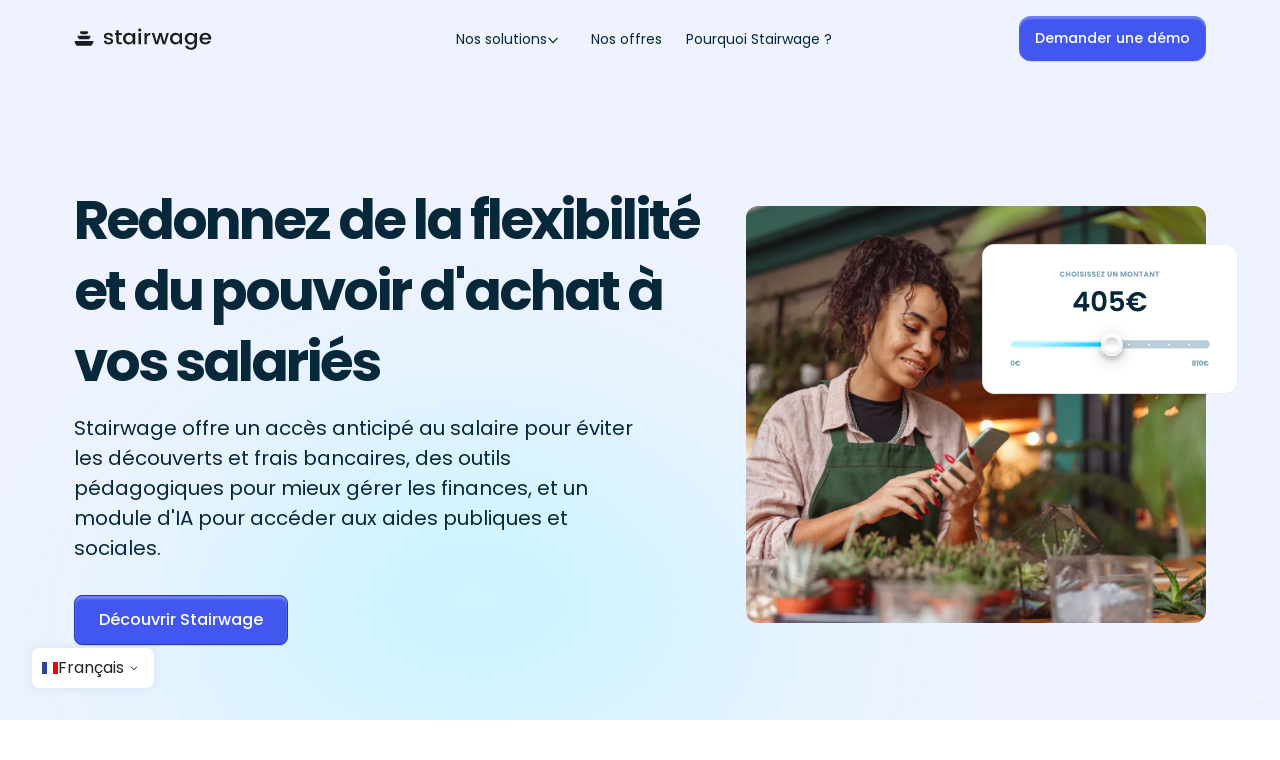

--- FILE ---
content_type: text/html
request_url: https://www.stairwage.com/salaries
body_size: 31948
content:
<!DOCTYPE html><!-- Last Published: Wed Dec 03 2025 09:20:34 GMT+0000 (Coordinated Universal Time) --><html data-wf-domain="www.stairwage.com" data-wf-page="667d7599a511424c23f36078" data-wf-site="6672a5b37d38bf0f6c9b3e63" lang="fr"><head><meta charset="utf-8"/><title>Stairwage - Pour les salariés</title><link rel="alternate" hrefLang="x-default" href="https://www.stairwage.com/salaries"/><link rel="alternate" hrefLang="fr" href="https://www.stairwage.com/salaries"/><link rel="alternate" hrefLang="en" href="https://www.stairwage.com/en/salaries"/><link rel="alternate" hrefLang="es" href="https://www.stairwage.com/es/salaries"/><meta content="Stairwage permet aux salariés d’accéder à une partie du salaire déjà gagné, quand ils en ont besoin afin de faire face aux imprévus et d&#x27;éviter les découverts bancaires." name="description"/><meta content="Stairwage - Pour les salariés" property="og:title"/><meta content="Stairwage permet aux salariés d’accéder à une partie du salaire déjà gagné, quand ils en ont besoin afin de faire face aux imprévus et d&#x27;éviter les découverts bancaires." property="og:description"/><meta content="https://cdn.prod.website-files.com/6672a5b37d38bf0f6c9b3e63/66879f50e0be300f87111b64_openGraph.jpg" property="og:image"/><meta content="Stairwage - Pour les salariés" property="twitter:title"/><meta content="Stairwage permet aux salariés d’accéder à une partie du salaire déjà gagné, quand ils en ont besoin afin de faire face aux imprévus et d&#x27;éviter les découverts bancaires." property="twitter:description"/><meta content="https://cdn.prod.website-files.com/6672a5b37d38bf0f6c9b3e63/66879f50e0be300f87111b64_openGraph.jpg" property="twitter:image"/><meta property="og:type" content="website"/><meta content="summary_large_image" name="twitter:card"/><meta content="width=device-width, initial-scale=1" name="viewport"/><meta content="wAvc1tFOsy3tH7Y0JXYOQ56aXLxoYrzgipDOtMUoHEo" name="google-site-verification"/><link href="https://cdn.prod.website-files.com/6672a5b37d38bf0f6c9b3e63/css/stairwage-staging.webflow.shared.99ee5165d.min.css" rel="stylesheet" type="text/css"/><link href="https://fonts.googleapis.com" rel="preconnect"/><link href="https://fonts.gstatic.com" rel="preconnect" crossorigin="anonymous"/><script src="https://ajax.googleapis.com/ajax/libs/webfont/1.6.26/webfont.js" type="text/javascript"></script><script type="text/javascript">WebFont.load({  google: {    families: ["Poppins:300,regular,500,600,700,800,900"]  }});</script><script type="text/javascript">!function(o,c){var n=c.documentElement,t=" w-mod-";n.className+=t+"js",("ontouchstart"in o||o.DocumentTouch&&c instanceof DocumentTouch)&&(n.className+=t+"touch")}(window,document);</script><link href="https://cdn.prod.website-files.com/6672a5b37d38bf0f6c9b3e63/668cebc4a47768a8a2e4f378_favicon.png" rel="shortcut icon" type="image/x-icon"/><link href="https://cdn.prod.website-files.com/6672a5b37d38bf0f6c9b3e63/668cebe3d963b4f399e43e84_webclip.png" rel="apple-touch-icon"/><link href="https://www.stairwage.com/salaries" rel="canonical"/><script async="" src="https://www.googletagmanager.com/gtag/js?id=G-ELQM5XWC78"></script><script type="text/javascript">window.dataLayer = window.dataLayer || [];function gtag(){dataLayer.push(arguments);}gtag('set', 'developer_id.dZGVlNj', true);gtag('js', new Date());gtag('config', 'G-ELQM5XWC78');</script><link href="https://stairwage.pages.dev/index.css" rel="stylesheet" type="text/css"/>


<!-- Google Tag Manager -->
<script>(function(w,d,s,l,i){w[l]=w[l]||[];w[l].push({'gtm.start':
new Date().getTime(),event:'gtm.js'});var f=d.getElementsByTagName(s)[0],
j=d.createElement(s),dl=l!='dataLayer'?'&l='+l:'';j.async=true;j.src=
'https://www.googletagmanager.com/gtm.js?id='+i+dl;f.parentNode.insertBefore(j,f);
})(window,document,'script','dataLayer','GTM-T9J7GP5');</script>
<!-- End Google Tag Manager --></head><body><div class="page-wrapper"><div class="style-wrap"><div class="global-styles w-embed"><style>
  html { font-size: calc(0.625rem + 0.41666666666666663vw); }
  @media screen and (max-width:1920px) { html { font-size: calc(0.625rem + 0.41666666666666674vw); } }
  @media screen and (max-width:1440px) { html { font-size: 1rem; } }
  @media screen and (max-width:479px) { html { font-size: 1rem; } }
</style>

<style>

/* Make text look crisper and more legible in all browsers */
body {
  -webkit-font-smoothing: antialiased;
  -moz-osx-font-smoothing: grayscale;
  font-smoothing: antialiased;
  text-rendering: optimizeLegibility;
}

/* Focus state style for keyboard navigation for the focusable elements */
*[tabindex]:focus-visible,
  input[type="file"]:focus-visible {
   outline: 0.125rem solid #4d65ff;
   outline-offset: 0.125rem;
}

/* Set color style to inherit */
.inherit-color * {
    color: inherit;
}

/* Get rid of top margin on first element in any rich text element */
.w-richtext > :not(div):first-child, .w-richtext > div:first-child > :first-child {
  margin-top: 0 !important;
}

/* Get rid of bottom margin on last element in any rich text element */
.w-richtext>:last-child, .w-richtext ol li:last-child, .w-richtext ul li:last-child {
	margin-bottom: 0 !important;
}


/* Make sure containers never lose their center alignment */
.container-medium,.container-small, .container-large {
	margin-right: auto !important;
  margin-left: auto !important;
}

/* 
Make the following elements inherit typography styles from the parent and not have hardcoded values. 
Important: You will not be able to style for example "All Links" in Designer with this CSS applied.
Uncomment this CSS to use it in the project. Leave this message for future hand-off.
*/
/*
a,
.w-input,
.w-select,
.w-tab-link,
.w-nav-link,
.w-dropdown-btn,
.w-dropdown-toggle,
.w-dropdown-link {
  color: inherit;
  text-decoration: inherit;
  font-size: inherit;
}
*/

/* Apply "..." after 3 lines of text */
.text-style-3lines {
	display: -webkit-box;
	overflow: hidden;
	-webkit-line-clamp: 3;
	-webkit-box-orient: vertical;
}

/* Apply "..." after 2 lines of text */
.text-style-2lines {
	display: -webkit-box;
	overflow: hidden;
	-webkit-line-clamp: 2;
	-webkit-box-orient: vertical;
}

/* These classes are never overwritten */
.hide {
  display: none !important;
}

@media screen and (max-width: 991px) {
    .hide, .hide-tablet {
        display: none !important;
    }
}
  @media screen and (max-width: 767px) {
    .hide-mobile-landscape{
      display: none !important;
    }
}
  @media screen and (max-width: 479px) {
    .hide-mobile{
      display: none !important;
    }
}
 
.margin-0 {
  margin: 0rem !important;
}
  
.padding-0 {
  padding: 0rem !important;
}

.spacing-clean {
padding: 0rem !important;
margin: 0rem !important;
}

.margin-top {
  margin-right: 0rem !important;
  margin-bottom: 0rem !important;
  margin-left: 0rem !important;
}

.padding-top {
  padding-right: 0rem !important;
  padding-bottom: 0rem !important;
  padding-left: 0rem !important;
}
  
.margin-right {
  margin-top: 0rem !important;
  margin-bottom: 0rem !important;
  margin-left: 0rem !important;
}

.padding-right {
  padding-top: 0rem !important;
  padding-bottom: 0rem !important;
  padding-left: 0rem !important;
}

.margin-bottom {
  margin-top: 0rem !important;
  margin-right: 0rem !important;
  margin-left: 0rem !important;
}

.padding-bottom {
  padding-top: 0rem !important;
  padding-right: 0rem !important;
  padding-left: 0rem !important;
}

.margin-left {
  margin-top: 0rem !important;
  margin-right: 0rem !important;
  margin-bottom: 0rem !important;
}
  
.padding-left {
  padding-top: 0rem !important;
  padding-right: 0rem !important;
  padding-bottom: 0rem !important;
}
  
.margin-horizontal {
  margin-top: 0rem !important;
  margin-bottom: 0rem !important;
}

.padding-horizontal {
  padding-top: 0rem !important;
  padding-bottom: 0rem !important;
}

.margin-vertical {
  margin-right: 0rem !important;
  margin-left: 0rem !important;
}
  
.padding-vertical {
  padding-right: 0rem !important;
  padding-left: 0rem !important;
}

.no-scrollbar {
  -ms-overflow-style: none;
  overflow: -moz-scrollbars-none;
}

.no-scrollbar::-webkit-scrollbar {
  display: none;
}


[lang='fr'] [data-langue]:not([data-langue="fr"]) {
  display: none;
}

[lang='en'] [data-langue]:not([data-langue="en"]) {
  display: none;
}

[lang='es'] [data-langue]:not([data-langue="es"]) {
  display: none;
}


</style></div><div class="gradient-styles w-embed"><style>
.heading-gradient{
background:linear-gradient(96deg, #4257F0 47.21%, #79EBFF 89.85%);
background-clip: text;
-webkit-background-clip: text;
-webkit-text-fill-color: transparent;
}

.heading-gradient2{
background: linear-gradient(104deg, #FFF 50.41%, rgba(255, 255, 255, 0.00) 126.32%);
background-clip: text;
-webkit-background-clip: text;
-webkit-text-fill-color: transparent;
}
</style></div></div><main class="main-wrapper"><header class="nav_component"><div class="padding-global"><div class="nav_container"><div class="nav_left-wrapper"><div class="nav_menu-wrapper"><a href="/" aria-label="Stairwage" class="nav_logo-link w-inline-block"><svg xmlns="http://www.w3.org/2000/svg" width="100%" viewBox="0 0 138 24" fill="none" class="nav_logo"><g id="Logo_Stairwage 2"><g id="Group"><path id="Vector" d="M29.864 9.227c0-.95.421-1.755 1.263-2.415.842-.66 1.948-.988 3.318-.988s2.458.323 3.264.968c.806.646 1.237 1.526 1.295 2.639h-2.505c-.043-.557-.246-.993-.61-1.305-.363-.312-.874-.468-1.53-.468-.657 0-1.17.139-1.541.417a1.31 1.31 0 0 0-.557 1.1c0 .455.236.812.707 1.07.47.257 1.044.448 1.723.571.677.122 1.355.271 2.033.448a3.721 3.721 0 0 1 1.723.969c.471.469.707 1.096.707 1.883 0 .979-.432 1.774-1.295 2.386-.863.61-1.973.917-3.328.917-1.356 0-2.455-.313-3.296-.938-.843-.625-1.306-1.514-1.392-2.67h2.526c.042.558.256.993.642 1.306.385.311.91.468 1.573.468.663 0 1.191-.139 1.584-.418.392-.278.588-.648.588-1.11 0-.462-.235-.822-.706-1.08-.471-.259-1.046-.453-1.723-.58a35.788 35.788 0 0 1-2.034-.45 3.765 3.765 0 0 1-1.723-.926c-.47-.449-.706-1.047-.706-1.794Z" fill="currentColor"></path><path id="Vector_2" d="M47.664 7.903h-2.868v6.216c0 .422.103.724.31.907.207.184.56.275 1.06.275h1.498v1.937h-1.926c-2.27 0-3.404-1.04-3.404-3.12V7.904h-1.391V6.008h1.392v-2.79h2.46v2.79h2.87v1.895Z" fill="currentColor"></path><path id="Vector_3" d="M50.665 15.78c-1.07-1.094-1.605-2.493-1.605-4.2 0-1.703.531-3.089 1.594-4.156 1.063-1.067 2.387-1.6 3.97-1.6.928 0 1.745.2 2.451.6.707.401 1.253.927 1.638 1.58V6.006h2.461v11.228h-2.461v-2.099c-.4.694-.95 1.246-1.648 1.661-.7.414-1.513.622-2.44.622-1.57 0-2.89-.546-3.96-1.639Zm6.989-1.407c.706-.686 1.059-1.607 1.059-2.762 0-1.153-.353-2.071-1.06-2.75-.706-.679-1.544-1.019-2.515-1.019-.97 0-1.808.333-2.515.998-.706.667-1.06 1.577-1.06 2.732 0 1.154.354 2.081 1.06 2.781.707.7 1.545 1.05 2.515 1.05.97-.001 1.81-.345 2.516-1.03Z" fill="currentColor"></path><path id="Vector_4" d="M67.334 3.034c0 .421-.15.773-.45 1.06-.3.285-.666.429-1.102.429-.435 0-.803-.143-1.102-.428-.3-.287-.45-.64-.45-1.06 0-.422.15-.774.45-1.06.3-.285.667-.43 1.102-.43.436 0 .803.144 1.103.43.3.285.45.638.45 1.06Zm-2.782 14.203V6.01h2.44v11.228h-2.44Z" fill="currentColor"></path><path id="Vector_5" d="M72.82 6.007v1.956c.757-1.426 1.934-2.14 3.532-2.14v2.405h-.621c-.956 0-1.68.232-2.172.694-.493.46-.74 1.263-.74 2.403v5.91H70.38V6.008h2.44Z" fill="currentColor"></path><path id="Vector_6" d="M92.576 6.009h2.398l-3.66 11.228h-2.57L86.37 8.942l-2.376 8.295h-2.57l-3.68-11.228h2.483l2.461 9.027 2.504-9.027h2.548l2.396 8.986 2.441-8.986Z" fill="currentColor"></path><path id="Vector_7" d="M97.602 15.78c-1.07-1.094-1.605-2.493-1.605-4.2 0-1.703.531-3.089 1.594-4.156 1.063-1.067 2.387-1.6 3.97-1.6.928 0 1.745.2 2.451.6.707.401 1.253.927 1.638 1.58V6.006h2.461v11.228h-2.461v-2.099a4.547 4.547 0 0 1-1.648 1.661c-.7.414-1.513.622-2.441.622-1.569 0-2.888-.546-3.959-1.639Zm6.989-1.407c.706-.686 1.059-1.607 1.059-2.762 0-1.153-.353-2.071-1.059-2.75-.707-.679-1.545-1.019-2.516-1.019-.97 0-1.809.333-2.515.998-.706.667-1.06 1.577-1.06 2.732 0 1.154.354 2.081 1.06 2.781.707.7 1.545 1.05 2.515 1.05.971-.001 1.809-.345 2.516-1.03Z" fill="currentColor"></path><path id="Vector_8" d="M112.377 15.78c-1.069-1.094-1.606-2.493-1.606-4.2 0-1.703.531-3.089 1.596-4.156 1.062-1.067 2.386-1.6 3.97-1.6.928 0 1.743.2 2.451.6.706.401 1.252.927 1.637 1.58V6.006h2.461v11.412c0 1.575-.51 2.863-1.531 3.861-1.021.998-2.38 1.498-4.077 1.498-1.699 0-3.076-.355-4.132-1.07-1.056-.712-1.655-1.68-1.797-2.904h2.419c.185.584.581 1.058 1.187 1.417.607.358 1.366.54 2.28.54.914 0 1.673-.285 2.28-.856.606-.57.91-1.4.91-2.486v-2.283a4.541 4.541 0 0 1-1.649 1.661c-.699.414-1.512.622-2.439.622-1.57 0-2.889-.546-3.96-1.639Zm6.989-1.407c.706-.686 1.06-1.607 1.06-2.762 0-1.153-.354-2.071-1.06-2.75-.707-.679-1.545-1.019-2.515-1.019-.97 0-1.809.333-2.515.998-.706.667-1.059 1.577-1.059 2.732 0 1.154.353 2.081 1.059 2.781.707.7 1.545 1.05 2.515 1.05.97-.001 1.808-.345 2.515-1.03Z" fill="currentColor"></path><path id="Vector_9" d="M131.362 17.42c-1.713 0-3.104-.53-4.174-1.589-1.07-1.06-1.605-2.465-1.605-4.219 0-1.751.542-3.153 1.627-4.207 1.083-1.052 2.486-1.58 4.206-1.58 1.718 0 3.113.506 4.185 1.518 1.069 1.012 1.606 2.334 1.606 3.964 0 .394-.029.76-.086 1.1h-9.032c.056.937.387 1.68.995 2.23.606.552 1.366.825 2.279.825 1.327 0 2.262-.523 2.805-1.569h2.632c-.357 1.033-1.005 1.879-1.947 2.537-.943.661-2.106.99-3.491.99Zm2.334-8.813c-.629-.551-1.392-.825-2.29-.825-.899 0-1.652.275-2.258.825-.607.55-.953 1.287-1.038 2.212h6.549c-.015-.925-.336-1.662-.963-2.212Z" fill="currentColor"></path></g><g id="Group_2"><path id="Vector_10" d="M14.045 5.678v-.004l.07-.117a.797.797 0 0 0 .08-.349c0-.46-.393-.834-.878-.834H6.763c-.485 0-.878.373-.878.834a.8.8 0 0 0 .079.347l.504.861a1.46 1.46 0 0 0 1.26.723h4.624a1.46 1.46 0 0 0 1.26-.723l.433-.74v.002Z" fill="currentColor"></path><path id="Vector_11" d="m16.392 9.98.024-.037.049-.087a.803.803 0 0 0 .077-.343c0-.43-.344-.786-.784-.83H4.322c-.44.044-.784.4-.784.83a.8.8 0 0 0 .077.341l.05.09.023.036-.008-.01 1.03 1.876a.974.974 0 0 0 .854.505h8.952a.974.974 0 0 0 .854-.505L16.4 9.97l-.008.01Z" fill="currentColor"></path><path id="Vector_12" d="M19.392 15.312a.023.023 0 0 1 .004-.006l.096-.184a.788.788 0 0 0 .05-.278c0-.461-.393-.836-.877-.836l.026-.004H1.389l.026.004c-.485 0-.878.375-.878.836 0 .097.018.19.05.276l.098.188c0 .002.001.003.003.004l-.002-.001 1.317 2.518c.336.643 1 1.045 1.726 1.045h12.623c.725 0 1.39-.402 1.725-1.045l1.317-2.518-.002.001Z" fill="currentColor"></path></g></g></svg></a><link rel="prefetch" href="/"/></div></div><nav class="navigation"><ul role="list" class="navigation_list"><li class="navigation_list_item"><div data-delay="0" data-hover="true" data-w-id="e260d0b3-79a2-ae22-32fc-989d4cb4c228" class="navigation_dropdown-component w-dropdown"><div class="navigation_dropdown-toggle w-dropdown-toggle"><div class="navigation_link">Nos solutions</div><svg xmlns="http://www.w3.org/2000/svg" fill="none" viewBox="0 0 9 5" class="navigation_link is-icon"><path stroke="currentColor" stroke-linecap="round" stroke-linejoin="round" d="M1.251 4.5 4.501 1l3.25 3.5"></path></svg></div><nav class="navigation_dropdown-list w-dropdown-list"><div class="navigation_dropdown-list-contain"><div class="navigation_dropdown-bg-shape"></div><div class="navigation_dropdown-list-wrap"><a href="/entreprises" class="navigation_link-dropdown w-inline-block"><svg xmlns="http://www.w3.org/2000/svg" width="32" height="32" fill="none" viewBox="0 0 32 32"><rect width="32" height="32" fill="#F2F2F3" rx="16"></rect><g clip-path="url(#icon__a)"><path stroke="#1C1C1E" stroke-linecap="round" stroke-linejoin="round" stroke-width="1.125" d="M9.813 21.438h7.874m-7.875 0V11.313a1.5 1.5 0 0 1 1.5-1.5h4.876a1.5 1.5 0 0 1 1.5 1.5V13m-7.875 8.438h-1.5m9.374 0V13m0 8.438h4.5M17.688 13h3a1.5 1.5 0 0 1 1.5 1.5v6.938m0 0h1.5m-9-7.875h-1.874m0 3h1.874"></path></g><defs><clipPath id="icon__a"><path fill="#fff" d="M7 7h18v18H7z"></path></clipPath></defs></svg><div>Pour les employeurs</div></a><a href="/salaries" aria-current="page" class="navigation_link-dropdown w-inline-block w--current"><svg xmlns="http://www.w3.org/2000/svg" width="32" height="32" fill="none" viewBox="0 0 32 32"><rect width="32" height="32" fill="#F2F2F3" rx="16"></rect><path stroke="#1C1C1E" stroke-linecap="round" stroke-linejoin="round" stroke-width="1.125" d="M17.819 16.885c2.35-.976 5.271.262 6.176 3.715.22.842-.485 1.587-1.355 1.587h-3.453m-4.125-9.937a2.437 2.437 0 1 1-4.875 0 2.437 2.437 0 0 1 4.875 0Zm6.75 0a2.437 2.437 0 1 1-4.875 0 2.437 2.437 0 0 1 4.875 0Zm-6.029 9.938H9.36c-.87 0-1.574-.75-1.353-1.591 1.412-5.38 7.718-5.38 9.13 0 .222.84-.483 1.59-1.353 1.59Z"></path></svg><div>Pour les salariés</div></a></div></div></nav></div></li><li class="navigation_list_item"><a href="/tarifs" class="navigation_link w-inline-block"><div>Nos offres</div><div class="button_line"></div></a></li><li class="navigation_list_item"><a href="/pourquoi-stairwage" class="navigation_link w-inline-block"><div>Pourquoi Stairwage ?</div><div class="button_line"></div></a><link rel="prefetch" href="/pourquoi-stairwage"/></li><li class="navigation_list_item hide"><a href="/cas-client" class="navigation_link w-inline-block"><div>Cas clients</div><div class="button_line"></div></a></li></ul><div class="button_line"></div></nav><div class="nav_button-wrapper"><div data-delay="0" data-hover="true" class="navigation_dropdown hide w-dropdown"><div class="dropdown_toggle w-dropdown-toggle"><div class="navigation_link">FR</div><svg xmlns="http://www.w3.org/2000/svg" width="9" height="8" viewBox="0 0 9 8" fill="none" class="nav_arrow"><g id="dropdown"><path id="Vector" d="m8.158 3-1.79 1.875-1.79 1.875L1 3" stroke="#1C0F46" stroke-linecap="round" stroke-linejoin="round"></path></g></svg></div><nav class="dropdown_list w-dropdown-list"><div class="nav-dropdown_wrapper"><div class="dropdown_wrap w-locales-list"><div role="list" class="dropdown_nav w-locales-items"><div role="listitem" class="w-locales-item"><a href="#" class="dropdown_link w-inline-block"><div class="text-size-regular">Fr</div></a></div><div role="listitem" class="w-locales-item"><a href="#" class="dropdown_link w-inline-block"><div class="text-size-regular">Fr</div></a></div><div role="listitem" class="w-locales-item"><a href="#" class="dropdown_link w-inline-block"><div class="text-size-regular">Fr</div></a></div></div></div></div></nav></div><a href="/contact" class="button_nav hide-mobile-landscape w-inline-block"><div>Demander une démo</div></a><div data-w-id="961b0ba7-6c76-bc1c-3ae9-32dd23d76d81" class="nav_burger"><div class="nav_burger-icon w-embed"><svg xmlns="http://www.w3.org/2000/svg" fill="none" viewBox="0 0 24 24">
  <path stroke="currentColor" stroke-linecap="round" stroke-linejoin="round" stroke-width="1.5" d="M4.75 5.75h14.5m-14.5 12.5h14.5M4.75 12h14.5"/>
</svg></div></div></div></div><div class="menu"><div data-w-id="961b0ba7-6c76-bc1c-3ae9-32dd23d76d84" class="menu_shadow"></div><div class="menu_container"><div class="menu_wrapper no-scrollbar"><div data-w-id="961b0ba7-6c76-bc1c-3ae9-32dd23d76d87" class="menu_button-close w-embed"><svg viewBox="0 0 24 24" fill="none" xmlns="http://www.w3.org/2000/svg"><path d="M17.65 6.75L7.14999 17.25" stroke="currentColor" stroke-width="1.5" stroke-linecap="round" stroke-linejoin="round"></path><path d="M7.14999 6.75L17.65 17.25" stroke="currentColor" stroke-width="1.5" stroke-linecap="round" stroke-linejoin="round"></path></svg></div><nav class="menu_link_list"><div data-delay="0" data-hover="false" class="menu-dropdown w-dropdown"><div data-w-id="c706e8ba-aad7-0238-2df5-818ea15b997f" class="menu-dropdown_toggle w-dropdown-toggle"><div class="menu_link_title">Nos solutions</div><svg data-w-id="c706e8ba-aad7-0238-2df5-818ea15b9982" xmlns="http://www.w3.org/2000/svg" width="16" height="16" fill="none" viewBox="0 0 16 16"><g class="Frame"><path stroke="#000" stroke-linecap="round" stroke-linejoin="round" stroke-width="1.333" d="m4 6 4 4 4-4" class="Vector"></path></g></svg></div><nav class="menu-dropdown_list w-dropdown-list"><div class="div-block"><ul role="list" class="list"><li><a href="/entreprises" class="menu-dropdown_link w-inline-block"><img src="https://cdn.prod.website-files.com/6672a5b37d38bf0f6c9b3e63/668fe88b9bb868f78939b139_societe-icon.svg" loading="lazy" alt="" class="menu-mobile-icon-dropdown"/><div>Pour les employeurs</div></a></li><li><a href="/salaries" aria-current="page" class="menu-dropdown_link w-inline-block w--current"><img src="https://cdn.prod.website-files.com/6672a5b37d38bf0f6c9b3e63/668fe8e89006ba66af1e0b3e_salarie-icon.svg" loading="lazy" alt="" class="menu-mobile-icon-dropdown"/><div>Pour les salariés</div></a></li></ul></div></nav></div><div class="menu_link_item"><a href="/tarifs" class="menu_link_title w-inline-block">Nos offres</a></div><div class="menu_link_item"><a href="/pourquoi-stairwage" class="menu_link_title w-inline-block">Pourquoi stairwage ?</a></div><div class="menu_link_item yanntohide"><a href="/cas-client" class="menu_link_title w-inline-block"> Cas clients</a></div></nav><div class="menu_button"><a href="/contact" class="button_nav hide-mobile-landscape w-inline-block"><div>Demander une démo</div></a></div></div></div></div></div></header><section class="section_salaries-hero"><div class="padding-global"><div class="container-medium"><div class="hero_component grid"><div id="w-node-e08632bc-0772-ea23-52bb-049d545f8398-23f36078" class="hero_content"><h1 class="heading-style-h1"><strong>Redonnez de la flexibilité et du pouvoir d&#x27;achat à vos salariés</strong></h1><div class="margin-top margin-small"><div class="_w-576"><p class="text-size-medium">Stairwage offre un accès anticipé au salaire pour éviter les découverts et frais bancaires, des outils pédagogiques pour mieux gérer les finances, et un module d&#x27;IA pour accéder aux aides publiques et sociales.</p></div></div><div class="margin-top margin-medium"><div class="button-group"><a href="/contact" class="button w-inline-block"><div>Découvrir Stairwage</div></a></div></div></div><div id="w-node-_0fcefe19-35eb-b864-b0eb-70b7a86283a5-23f36078" class="hero_illu"><div class="hero_image-wrapper"><img src="https://cdn.prod.website-files.com/6672a5b37d38bf0f6c9b3e63/667424a92b1a0ae5fd27da7e_img01.webp" loading="lazy" alt=""/></div><svg xmlns="http://www.w3.org/2000/svg" width="100%" viewBox="0 0 281 165" fill="none" class="hero_salaries-illu"><g id="Group 1073714206"><g id="Frame 1073714054"><rect x=".5" y=".5" width="280" height="164" rx="12.921" fill="#fff"></rect><rect x=".5" y=".5" width="280" height="164" rx="12.921" stroke="#EBEDED"></rect><g id="Group 1073714018"><g id="Group 1073714007"><g id="Group 1073713807"><g id="Group 1073713918"><g id="Group 1073713921"><rect id="Rectangle 920947" x="135" y="106" width="115" height="9" rx="4.5" fill="#7BA1B6" fill-opacity=".52"></rect><rect id="Rectangle 920949" x="31" y="106" width="117" height="9" rx="4.5" fill="#BAF3FD" fill-opacity=".49"></rect><g id="Group 1073713922"><ellipse id="Ellipse 1221" cx="51.601" cy="110.625" rx="1.168" ry="1.048" fill="#5D686D"></ellipse><ellipse id="Ellipse 1224" cx="73.536" cy="110.625" rx="1.168" ry="1.048" fill="#5D686D"></ellipse><ellipse id="Ellipse 1225" cx="95.472" cy="110.625" rx="1.168" ry="1.048" fill="#5D686D"></ellipse><ellipse id="Ellipse 1226" cx="117.407" cy="110.625" rx="1.168" ry="1.048" fill="#5D686D"></ellipse><ellipse id="Ellipse 1227" cx="139.343" cy="110.625" rx="1.168" ry="1.048" fill="#5D686D"></ellipse><ellipse id="Ellipse 1228" cx="161.278" cy="110.625" rx="1.168" ry="1.048" fill="#fff"></ellipse><ellipse id="Ellipse 1229" cx="183.214" cy="110.625" rx="1.168" ry="1.048" fill="#fff"></ellipse><ellipse id="Ellipse 1230" cx="205.149" cy="110.625" rx="1.168" ry="1.048" fill="#fff"></ellipse><ellipse id="Ellipse 1231" cx="227.084" cy="110.625" rx="1.168" ry="1.048" fill="#fff"></ellipse></g><rect id="Rectangle 920948" x="32.797" y="108.18" width="100.029" height="4.692" rx="2.346" fill="url(#paint0_linear_2334_2282)"></rect><g id="Group 1073714034"><g id="Frame 10"><g id="Ellipse 1" filter="url(#filter0_dd_2334_2282)"><circle cx="142.552" cy="110.804" r="12.023" fill="url(#paint1_linear_2334_2282)"></circle></g><circle id="Ellipse 2" cx="142.552" cy="110.804" r="8.015" fill="url(#paint2_linear_2334_2282)"></circle></g></g></g></g></g></g><path id="0â¬" d="M31.353 130.947c0-.899.172-1.607.517-2.124.35-.518.912-.777 1.686-.777.773 0 1.333.259 1.678.777.35.517.525 1.225.525 2.124 0 .91-.175 1.623-.525 2.141-.345.517-.905.776-1.678.776-.774 0-1.336-.259-1.686-.776-.345-.518-.517-1.231-.517-2.141Zm3.089 0c0-.528-.058-.933-.173-1.215-.115-.287-.352-.431-.713-.431-.36 0-.599.144-.714.431-.115.282-.172.687-.172 1.215 0 .356.02.651.063.886.042.23.125.418.25.565.131.141.322.211.573.211.25 0 .439-.07.564-.211.131-.147.217-.335.26-.565.04-.235.062-.53.062-.886Zm4.902 1.756c.257 0 .484-.06.683-.18a1.26 1.26 0 0 0 .47-.517h1.474c-.157.595-.468 1.066-.933 1.411-.465.34-1.024.509-1.678.509-.648 0-1.207-.169-1.678-.509-.465-.34-.784-.8-.956-1.38h-.612v-.698h.494a2.086 2.086 0 0 1-.008-.211c0-.1.003-.176.008-.228h-.494v-.705h.62c.172-.575.491-1.03.956-1.365.47-.339 1.027-.509 1.67-.509.654 0 1.213.172 1.678.517.465.345.776.816.933 1.411h-1.474a1.207 1.207 0 0 0-.47-.509 1.293 1.293 0 0 0-.683-.181c-.25 0-.475.055-.674.165-.198.11-.358.267-.478.471h1.31v.705h-1.53a2.33 2.33 0 0 0-.007.228c0 .094.002.164.007.211h1.53v.698h-1.326c.12.214.28.379.479.494.203.115.433.172.69.172Z" fill="#7BA1B6"></path><path id="810â¬" d="M231.445 130.814c-.491-.261-.737-.672-.737-1.231 0-.282.073-.538.219-.768a1.48 1.48 0 0 1 .667-.557c.298-.141.664-.212 1.097-.212.434 0 .798.071 1.09.212.298.136.52.321.667.557.146.23.219.486.219.768 0 .282-.068.528-.204.737a1.38 1.38 0 0 1-.533.494c.282.136.499.324.651.564.151.236.227.513.227.831 0 .372-.094.693-.282.965-.188.266-.444.47-.768.611a2.613 2.613 0 0 1-1.067.212c-.392 0-.75-.071-1.074-.212a1.805 1.805 0 0 1-.76-.611 1.653 1.653 0 0 1-.282-.965c0-.324.075-.603.227-.838.152-.241.366-.426.643-.557Zm1.921-1.027c0-.214-.063-.379-.188-.494a.66.66 0 0 0-.487-.18.683.683 0 0 0-.493.18c-.121.12-.181.287-.181.502 0 .204.063.366.188.486a.693.693 0 0 0 .486.172c.199 0 .361-.06.487-.18a.642.642 0 0 0 .188-.486Zm-.675 1.607c-.245 0-.444.068-.595.204-.152.131-.228.314-.228.549 0 .219.073.4.22.541.151.141.353.211.603.211.251 0 .447-.07.588-.211a.717.717 0 0 0 .22-.541.703.703 0 0 0-.227-.549c-.147-.136-.34-.204-.581-.204Zm2.599-1.983v-1.247h2.172v5.723h-1.396v-4.476h-.776Zm2.932 1.536c0-.899.172-1.607.517-2.124.351-.518.912-.777 1.686-.777.774 0 1.333.259 1.678.777.35.517.525 1.225.525 2.124 0 .91-.175 1.623-.525 2.141-.345.517-.904.776-1.678.776-.774 0-1.335-.259-1.686-.776-.345-.518-.517-1.231-.517-2.141Zm3.089 0c0-.528-.058-.933-.173-1.215-.115-.287-.352-.431-.713-.431s-.598.144-.713.431c-.115.282-.173.687-.173 1.215 0 .356.021.651.063.886.042.23.125.418.251.565.13.141.321.211.572.211.251 0 .439-.07.564-.211.131-.147.217-.335.259-.565.042-.235.063-.53.063-.886Zm4.903 1.756c.256 0 .483-.06.682-.18.198-.12.355-.293.47-.517h1.474c-.157.595-.468 1.066-.933 1.411-.465.34-1.024.509-1.678.509-.648 0-1.207-.169-1.677-.509a2.56 2.56 0 0 1-.957-1.38h-.611v-.698h.493a2.205 2.205 0 0 1-.007-.211c0-.1.002-.176.007-.228h-.493v-.705h.619c.172-.575.491-1.03.956-1.365.471-.339 1.027-.509 1.67-.509.654 0 1.213.172 1.678.517.465.345.776.816.933 1.411h-1.474a1.21 1.21 0 0 0-.47-.509 1.294 1.294 0 0 0-.682-.181c-.251 0-.476.055-.675.165-.198.11-.358.267-.478.471h1.309v.705h-1.528a2.084 2.084 0 0 0-.008.228c0 .094.002.164.008.211h1.528v.698h-1.325c.121.214.28.379.479.494.204.115.434.172.69.172Z" fill="#7BA1B6"></path><g id="Group 1073714136"><path id="choisissez un montant" d="M85.483 33.184c0-.555.12-1.048.36-1.48.24-.437.574-.776 1-1.016.432-.245.92-.368 1.464-.368.667 0 1.238.176 1.712.528.475.352.792.832.952 1.44h-1.504a1.207 1.207 0 0 0-.48-.536 1.317 1.317 0 0 0-.696-.184c-.42 0-.762.147-1.024.44-.26.293-.392.685-.392 1.176 0 .49.131.883.392 1.176.262.293.603.44 1.024.44.262 0 .494-.061.696-.184.208-.123.368-.301.48-.536h1.504c-.16.608-.477 1.088-.952 1.44-.474.347-1.045.52-1.712.52-.544 0-1.032-.12-1.464-.36a2.615 2.615 0 0 1-1-1.016c-.24-.432-.36-.925-.36-1.48ZM97 30.384V36h-1.368v-2.312h-2.128V36h-1.368v-5.616h1.368v2.2h2.128v-2.2H97Zm3.97 5.672a2.954 2.954 0 0 1-1.456-.368 2.798 2.798 0 0 1-1.048-1.024 2.918 2.918 0 0 1-.384-1.488c0-.55.128-1.043.384-1.48a2.79 2.79 0 0 1 1.048-1.024 2.954 2.954 0 0 1 1.456-.368c.528 0 1.011.123 1.448.368.443.245.789.587 1.04 1.024.256.437.384.93.384 1.48 0 .55-.128 1.045-.384 1.488a2.741 2.741 0 0 1-1.04 1.024c-.437.245-.92.368-1.448.368Zm0-1.248c.448 0 .805-.15 1.072-.448.272-.299.408-.693.408-1.184 0-.496-.136-.89-.408-1.184-.267-.299-.624-.448-1.072-.448-.453 0-.816.147-1.088.44-.267.293-.4.69-.4 1.192 0 .496.133.893.4 1.192.272.293.635.44 1.088.44Zm5.328-4.424V36h-1.368v-5.616h1.368Zm3.35 5.672c-.411 0-.779-.067-1.104-.2a1.821 1.821 0 0 1-.784-.592 1.629 1.629 0 0 1-.304-.944h1.456c.021.208.093.368.216.48.122.107.282.16.48.16.202 0 .362-.045.48-.136a.48.48 0 0 0 .176-.392.453.453 0 0 0-.144-.344 1.079 1.079 0 0 0-.344-.224 5.3 5.3 0 0 0-.576-.2 6.283 6.283 0 0 1-.888-.336 1.632 1.632 0 0 1-.592-.496c-.166-.219-.248-.504-.248-.856 0-.523.189-.93.568-1.224.378-.299.872-.448 1.48-.448.618 0 1.117.15 1.496.448.378.293.581.704.608 1.232h-1.48a.569.569 0 0 0-.2-.424.694.694 0 0 0-.472-.16.575.575 0 0 0-.4.136c-.102.085-.152.21-.152.376 0 .181.085.323.256.424.17.101.437.21.8.328.362.123.656.24.88.352.229.112.426.275.592.488.165.213.248.488.248.824 0 .32-.083.61-.248.872a1.68 1.68 0 0 1-.704.624c-.31.155-.675.232-1.096.232Zm4.584-5.672V36h-1.368v-5.616h1.368Zm3.35 5.672a2.9 2.9 0 0 1-1.104-.2 1.833 1.833 0 0 1-.784-.592 1.636 1.636 0 0 1-.304-.944h1.456c.022.208.094.368.216.48.123.107.283.16.48.16.203 0 .363-.045.48-.136a.478.478 0 0 0 .176-.392.453.453 0 0 0-.144-.344 1.057 1.057 0 0 0-.344-.224 5.15 5.15 0 0 0-.576-.2 6.38 6.38 0 0 1-.888-.336 1.649 1.649 0 0 1-.592-.496c-.165-.219-.248-.504-.248-.856 0-.523.19-.93.568-1.224.379-.299.872-.448 1.48-.448.619 0 1.118.15 1.496.448.379.293.582.704.608 1.232h-1.48a.562.562 0 0 0-.2-.424.692.692 0 0 0-.472-.16.579.579 0 0 0-.4.136c-.101.085-.152.21-.152.376 0 .181.086.323.256.424.171.101.438.21.8.328.363.123.656.24.88.352.23.112.427.275.592.488.166.213.248.488.248.824 0 .32-.082.61-.248.872-.16.261-.394.47-.704.624-.309.155-.674.232-1.096.232Zm5.249 0c-.411 0-.779-.067-1.104-.2a1.827 1.827 0 0 1-.784-.592 1.636 1.636 0 0 1-.304-.944h1.456c.021.208.093.368.216.48.123.107.283.16.48.16.203 0 .363-.045.48-.136a.48.48 0 0 0 .176-.392.453.453 0 0 0-.144-.344 1.068 1.068 0 0 0-.344-.224 5.15 5.15 0 0 0-.576-.2 6.283 6.283 0 0 1-.888-.336 1.64 1.64 0 0 1-.592-.496c-.165-.219-.248-.504-.248-.856 0-.523.189-.93.568-1.224.379-.299.872-.448 1.48-.448.619 0 1.117.15 1.496.448.379.293.581.704.608 1.232h-1.48a.566.566 0 0 0-.2-.424.694.694 0 0 0-.472-.16.577.577 0 0 0-.4.136c-.101.085-.152.21-.152.376 0 .181.085.323.256.424.171.101.437.21.8.328.363.123.656.24.88.352.229.112.427.275.592.488.165.213.248.488.248.824 0 .32-.083.61-.248.872a1.68 1.68 0 0 1-.704.624c-.309.155-.675.232-1.096.232Zm4.584-4.576v1.136h1.832v1.056h-1.832v1.232h2.072V36h-3.44v-5.616h3.44v1.096h-2.072Zm4.743 3.4h2.416V36h-3.968v-1.04l2.4-3.456h-2.4v-1.12h3.968v1.04l-2.416 3.456Zm7.003-4.496v3.36c0 .336.082.595.248.776.165.181.408.272.728.272s.565-.09.736-.272c.17-.181.256-.44.256-.776v-3.36h1.368v3.352c0 .501-.107.925-.32 1.272a2.051 2.051 0 0 1-.864.784 2.683 2.683 0 0 1-1.2.264c-.443 0-.84-.085-1.192-.256a1.97 1.97 0 0 1-.824-.784c-.203-.352-.304-.779-.304-1.28v-3.352h1.368ZM148.808 36h-1.368l-2.288-3.464V36h-1.368v-5.616h1.368l2.288 3.48v-3.48h1.368V36Zm9.7-5.616V36h-1.368v-3.368L155.884 36h-1.104l-1.264-3.376V36h-1.368v-5.616h1.616l1.576 3.888 1.56-3.888h1.608Zm3.967 5.672a2.952 2.952 0 0 1-1.456-.368 2.79 2.79 0 0 1-1.048-1.024 2.918 2.918 0 0 1-.384-1.488c0-.55.128-1.043.384-1.48a2.79 2.79 0 0 1 1.048-1.024 2.952 2.952 0 0 1 1.456-.368c.528 0 1.01.123 1.448.368.442.245.789.587 1.04 1.024.256.437.384.93.384 1.48 0 .55-.128 1.045-.384 1.488a2.741 2.741 0 0 1-1.04 1.024 2.91 2.91 0 0 1-1.448.368Zm0-1.248c.448 0 .805-.15 1.072-.448.272-.299.408-.693.408-1.184 0-.496-.136-.89-.408-1.184-.267-.299-.624-.448-1.072-.448-.454 0-.816.147-1.088.44-.267.293-.4.69-.4 1.192 0 .496.133.893.4 1.192.272.293.634.44 1.088.44ZM171.458 36h-1.368l-2.288-3.464V36h-1.368v-5.616h1.368l2.288 3.48v-3.48h1.368V36Zm5.359-5.616v1.096h-1.488V36h-1.368v-4.52h-1.488v-1.096h4.344Zm4.509 4.624h-2.096l-.336.992h-1.432l2.032-5.616h1.584L183.11 36h-1.448l-.336-.992Zm-.352-1.056-.696-2.056-.688 2.056h1.384ZM189.079 36h-1.368l-2.288-3.464V36h-1.368v-5.616h1.368l2.288 3.48v-3.48h1.368V36Zm5.358-5.616v1.096h-1.488V36h-1.368v-4.52h-1.488v-1.096h4.344Z" fill="#7BA1B6"></path><path d="M100.41 69.74v-3.3l9.81-14.04h4.89v13.68h2.64v3.66h-2.64V74h-4.2v-4.26h-10.5Zm10.77-12.84-6.15 9.18h6.15V56.9Zm9.244 5.88c0-3.46.62-6.17 1.86-8.13 1.26-1.96 3.34-2.94 6.24-2.94 2.9 0 4.97.98 6.21 2.94 1.26 1.96 1.89 4.67 1.89 8.13 0 3.48-.63 6.21-1.89 8.19-1.24 1.98-3.31 2.97-6.21 2.97s-4.98-.99-6.24-2.97c-1.24-1.98-1.86-4.71-1.86-8.19Zm12.06 0c0-1.48-.1-2.72-.3-3.72-.18-1.02-.56-1.85-1.14-2.49-.56-.64-1.4-.96-2.52-.96s-1.97.32-2.55.96c-.56.64-.94 1.47-1.14 2.49-.18 1-.27 2.24-.27 3.72 0 1.52.09 2.8.27 3.84.18 1.02.56 1.85 1.14 2.49.58.62 1.43.93 2.55.93 1.12 0 1.97-.31 2.55-.93.58-.64.96-1.47 1.14-2.49.18-1.04.27-2.32.27-3.84Zm22.035-7.02h-9.72v5.13c.42-.52 1.02-.94 1.8-1.26.78-.34 1.61-.51 2.49-.51 1.6 0 2.91.35 3.93 1.05 1.02.7 1.76 1.6 2.22 2.7.46 1.08.69 2.24.69 3.48 0 2.3-.66 4.15-1.98 5.55-1.3 1.4-3.16 2.1-5.58 2.1-2.28 0-4.1-.57-5.46-1.71-1.36-1.14-2.13-2.63-2.31-4.47h4.08c.18.8.58 1.44 1.2 1.92.64.48 1.45.72 2.43.72 1.18 0 2.07-.37 2.67-1.11.6-.74.9-1.72.9-2.94 0-1.24-.31-2.18-.93-2.82-.6-.66-1.49-.99-2.67-.99-.84 0-1.54.21-2.1.63-.56.42-.96.98-1.2 1.68h-4.02V52.07h13.56v3.69Zm16.306 14.58c1.14 0 2.14-.25 3-.75.86-.5 1.54-1.23 2.04-2.19h4.8c-.7 2.14-1.93 3.81-3.69 5.01-1.74 1.18-3.78 1.77-6.12 1.77-2.4 0-4.51-.64-6.33-1.92-1.8-1.3-3.05-3.03-3.75-5.19h-2.55v-2.49h2.07c-.04-.48-.06-.84-.06-1.08 0-.28.02-.66.06-1.14h-2.07v-2.49h2.58c.7-2.16 1.95-3.88 3.75-5.16 1.82-1.28 3.92-1.92 6.3-1.92 2.34 0 4.38.6 6.12 1.8 1.76 1.2 2.99 2.86 3.69 4.98h-4.8c-.5-.96-1.18-1.68-2.04-2.16-.86-.5-1.86-.75-3-.75-1.22 0-2.31.28-3.27.84-.94.56-1.67 1.35-2.19 2.37h5.76v2.49h-6.51c-.04.48-.06.86-.06 1.14 0 .24.02.6.06 1.08h6.51v2.49h-5.79a5.846 5.846 0 0 0 2.22 2.4c.96.58 2.05.87 3.27.87Z" fill="#07283A" id="405â¬"></path></g></g></g></g><defs><filter id="filter0_dd_2334_2282" x="114.499" y="86.758" width="56.106" height="56.106" filterUnits="userSpaceOnUse" color-interpolation-filters="sRGB"><feFlood flood-opacity="0" result="BackgroundImageFix"></feFlood><feColorMatrix in="SourceAlpha" values="0 0 0 0 0 0 0 0 0 0 0 0 0 0 0 0 0 0 127 0" result="hardAlpha"></feColorMatrix><feOffset dy="4.008"></feOffset><feGaussianBlur stdDeviation="8.015"></feGaussianBlur><feComposite in2="hardAlpha" operator="out"></feComposite><feColorMatrix values="0 0 0 0 0.0333681 0 0 0 0 0.0659396 0 0 0 0 0.129167 0 0 0 0.22 0"></feColorMatrix><feBlend in2="BackgroundImageFix" result="effect1_dropShadow_2334_2282"></feBlend><feColorMatrix in="SourceAlpha" values="0 0 0 0 0 0 0 0 0 0 0 0 0 0 0 0 0 0 127 0" result="hardAlpha"></feColorMatrix><feOffset dy="4.008"></feOffset><feGaussianBlur stdDeviation="2.505"></feGaussianBlur><feComposite in2="hardAlpha" operator="out"></feComposite><feColorMatrix values="0 0 0 0 0.0578472 0 0 0 0 0.0762875 0 0 0 0 0.141667 0 0 0 0.16 0"></feColorMatrix><feBlend in2="effect1_dropShadow_2334_2282" result="effect2_dropShadow_2334_2282"></feBlend><feBlend in="SourceGraphic" in2="effect2_dropShadow_2334_2282" result="shape"></feBlend></filter><linearGradient id="paint0_linear_2334_2282" x1="52.803" y1="112.169" x2="57.131" y2="130.222" gradientUnits="userSpaceOnUse"><stop stop-color="#B9F2FC"></stop><stop offset="1" stop-color="#05C5FC"></stop></linearGradient><linearGradient id="paint1_linear_2334_2282" x1="142.552" y1="98.781" x2="142.552" y2="122.827" gradientUnits="userSpaceOnUse"><stop stop-color="#fff"></stop><stop offset="1" stop-color="#EEE"></stop></linearGradient><linearGradient id="paint2_linear_2334_2282" x1="142.552" y1="102.789" x2="142.552" y2="118.819" gradientUnits="userSpaceOnUse"><stop stop-color="#D2D0D0"></stop><stop offset=".672" stop-color="#fff"></stop></linearGradient></defs></svg></div></div></div><div class="spacer-72"></div><div class="container-large"><div class="text-align-center"><div class="text-size-medium text-weight-semibold">+200 000 salariés satisfaits</div><div class="text-size-regular">Une solution optimisée pour les grandes entreprises</div></div><div class="spacer-large"></div><div class="partners_logo-wrapper is-full"><div data-element="marquee" class="partenaires_reel"><div class="partenaires_reel_wrap"><div class="partenaires_reel_item"><img alt="Logo Novotel" src="https://cdn.prod.website-files.com/6672a5b37d38bf0f6c9b3e63/6672fb76e3de6f632d12caa5_Novotel.webp"/></div><div class="partenaires_reel_item"><img alt="Logo Sushishop" src="https://cdn.prod.website-files.com/6672a5b37d38bf0f6c9b3e63/6672f8d12376cb554d8d1699_SushiShop.webp"/></div><div class="partenaires_reel_item"><img alt="Logo Mercure" src="https://cdn.prod.website-files.com/6672a5b37d38bf0f6c9b3e63/6672f8d19264c6e8bbdc0d4e_Mercure.webp"/></div><div class="partenaires_reel_item"><img alt="Logo adagio" src="https://cdn.prod.website-files.com/6672a5b37d38bf0f6c9b3e63/6672f8d1857fe7a02be8ecdd_Adagio.webp"/></div><div class="partenaires_reel_item"><img alt="Logo fairmont" src="https://cdn.prod.website-files.com/6672a5b37d38bf0f6c9b3e63/6672f8d1857fe7a02be8ece0_Fairmont.webp"/></div><div class="partenaires_reel_item"><img alt="Logo ibis" src="https://cdn.prod.website-files.com/6672a5b37d38bf0f6c9b3e63/6672f8d1f0f4cb539cd09b9f_Ibis.webp"/></div><div class="partenaires_reel_item"><img alt="Logo AmRest" src="https://cdn.prod.website-files.com/6672a5b37d38bf0f6c9b3e63/6672f8d1060c6cc495e5ebdc_AmRest.webp"/></div><div class="partenaires_reel_item"><img alt="Logo Swisshotel" src="https://cdn.prod.website-files.com/6672a5b37d38bf0f6c9b3e63/6672f8d15ee9701641521add_Swissotel.webp"/></div><div class="partenaires_reel_item"><img width="140" src="https://cdn.prod.website-files.com/6672a5b37d38bf0f6c9b3e63/6672f8d4da3591e6ec894899_HotelF1.webp" alt="Logo Hotel f1"/></div><div class="partenaires_reel_item"><img width="140" src="https://cdn.prod.website-files.com/6672a5b37d38bf0f6c9b3e63/66a74ca2207a372a7598d89d_logo-eiffage.webp" alt="Eiffage"/></div><div class="partenaires_reel_item"><img width="140" src="https://cdn.prod.website-files.com/6672a5b37d38bf0f6c9b3e63/682e147e774fb0373ec54dc9_Frame%2038.png" alt=""/></div><div class="partenaires_reel_item"><img width="140" src="https://cdn.prod.website-files.com/6672a5b37d38bf0f6c9b3e63/682e147db62ebc79be020665_Frame%2041.png" alt=""/></div><div class="partenaires_reel_item"><img width="140" src="https://cdn.prod.website-files.com/6672a5b37d38bf0f6c9b3e63/682e147c8ecd2f0752b9007f_Frame%2035.png" alt=""/></div><div class="partenaires_reel_item"><img width="140" src="https://cdn.prod.website-files.com/6672a5b37d38bf0f6c9b3e63/682e147cc0f2fbfbbf1bd4ca_Frame%2040.png" alt=""/></div><div class="partenaires_reel_item"><img width="140" src="https://cdn.prod.website-files.com/6672a5b37d38bf0f6c9b3e63/682e147c6cd38cc602a7a953_Frame%2034.png" alt=""/></div><div class="partenaires_reel_item"><img width="140" src="https://cdn.prod.website-files.com/6672a5b37d38bf0f6c9b3e63/682e147c0bf2f5af043729c9_Frame%2032.png" alt=""/></div><div class="partenaires_reel_item"><img width="140" src="https://cdn.prod.website-files.com/6672a5b37d38bf0f6c9b3e63/682e147ccb0623faf6540624_Frame%2042.png" alt=""/></div><div class="partenaires_reel_item"><img width="140" src="https://cdn.prod.website-files.com/6672a5b37d38bf0f6c9b3e63/682e147cc0cad42fae733320_Frame%2031.png" alt=""/></div><div class="partenaires_reel_item"><img width="140" src="https://cdn.prod.website-files.com/6672a5b37d38bf0f6c9b3e63/682e147ccb0623faf654061f_Frame%2037.png" alt=""/></div><div class="partenaires_reel_item"><img width="140" src="https://cdn.prod.website-files.com/6672a5b37d38bf0f6c9b3e63/682e147cd815f88b6661a424_Frame%2033.png" alt=""/></div><div class="partenaires_reel_item"><img width="140" src="https://cdn.prod.website-files.com/6672a5b37d38bf0f6c9b3e63/682e147c440becf2f000cd15_Frame%2039.png" alt=""/></div><div class="partenaires_reel_item"><img width="140" src="https://cdn.prod.website-files.com/6672a5b37d38bf0f6c9b3e63/682e147c505de55945f32603_Frame%2036.png" alt=""/></div><div class="partenaires_reel_item"><img width="140" src="https://cdn.prod.website-files.com/6672a5b37d38bf0f6c9b3e63/682e11b034a80ed21efedf14_Frame%2044%20(1).png" alt=""/></div><div class="partenaires_reel_item"><img width="140" src="https://cdn.prod.website-files.com/6672a5b37d38bf0f6c9b3e63/68dc03e8337b5712b00a6034_368779336e0c6dbf56dce20125e64b16_Group%201%20%283%29.png" alt=""/></div><div class="partenaires_reel_item"><img width="140" sizes="(max-width: 479px) 100vw, 140px" alt="" src="https://cdn.prod.website-files.com/6672a5b37d38bf0f6c9b3e63/68dc0c8350ca8541b054a9e3_image%201%20(2).png" srcset="https://cdn.prod.website-files.com/6672a5b37d38bf0f6c9b3e63/68dc0c8350ca8541b054a9e3_image%201%20(2)-p-500.png 500w, https://cdn.prod.website-files.com/6672a5b37d38bf0f6c9b3e63/68dc0c8350ca8541b054a9e3_image%201%20(2).png 636w"/></div></div></div></div></div></div><div class="home-hero_gradient"><div class="home-hero_shape is-2"></div><div class="home-hero_shape is-1"></div><div class="home-hero_shape is-3"></div><div class="home-hero_shape is-4"></div></div></section><section class="section"><div class="background-color-secondary"><div class="padding-global"><div class="padding-section-large"><div class="container-medium"><div class="solutions_component"><div id="w-node-_092d111b-2802-a608-d64e-4bf805ebf079-23f36078" class="solution_card-wrap"><div id="w-node-_5f6a3101-e9f9-8f9f-d82a-559c8489f19d-23f36078" class="solution_card"><div class="solution-card_header"><div class="div-block-4"><div>Problèmes des salariés</div></div><svg xmlns="http://www.w3.org/2000/svg" width="40px" fill="none" viewBox="0 0 40 40"><g class="Group 1073714280"><mask id="a" width="40" height="40" x="0" y="0" class="a" maskUnits="userSpaceOnUse" STYLE="mask-type:alpha"><circle cx="20" cy="20" r="20" fill="#fff" class="Ellipse 1334"></circle></mask><g mask="url(#a)"><circle cx="20" cy="20" r="20" fill="#fff" class="Ellipse 1335"></circle><g class="Ellipse 1242" filter="url(#b)"><circle cx="22.959" cy="40.958" r="27.625" fill="#4257F0" transform="rotate(180 22.959 40.958)"></circle></g><g class="Ellipse 1243" filter="url(#c)"><circle cx="43.252" cy="55.625" r="27.625" fill="#5AF5FF" transform="rotate(180 43.252 55.625)"></circle></g><path fill="#fff" d="M20.436 15.27 16.782 25h-1.848l-3.668-9.73h1.708l2.884 8.092 2.898-8.092h1.68Zm4.54 9.828c-.653 0-1.24-.112-1.763-.336-.523-.233-.934-.56-1.232-.98-.299-.42-.448-.91-.448-1.47h1.708c.037.42.2.765.49 1.036.298.27.714.406 1.246.406.55 0 .98-.13 1.288-.392.308-.27.462-.616.462-1.036 0-.327-.098-.593-.294-.798a1.848 1.848 0 0 0-.714-.476c-.28-.112-.672-.233-1.176-.364a12.24 12.24 0 0 1-1.554-.504 2.63 2.63 0 0 1-1.008-.812c-.28-.364-.42-.85-.42-1.456 0-.56.14-1.05.42-1.47.28-.42.672-.742 1.176-.966.504-.224 1.087-.336 1.75-.336.942 0 1.712.238 2.31.714.606.467.942 1.11 1.008 1.932H26.46c-.028-.355-.196-.658-.504-.91s-.714-.378-1.218-.378c-.458 0-.831.117-1.12.35-.29.233-.434.57-.434 1.008 0 .299.088.546.266.742.186.187.42.336.7.448.28.112.662.233 1.148.364.644.177 1.166.355 1.568.532.41.177.756.453 1.036.826.289.364.434.854.434 1.47 0 .495-.136.961-.406 1.4-.262.439-.649.793-1.162 1.064-.504.261-1.102.392-1.792.392Z" class="VS"></path></g></g><defs><filter id="b" width="122.393" height="122.393" x="-38.238" y="-20.238" class="b" color-interpolation-filters="sRGB" filterUnits="userSpaceOnUse"><feFlood flood-opacity="0" result="BackgroundImageFix"></feFlood><feBlend in="SourceGraphic" in2="BackgroundImageFix" result="shape"></feBlend><feGaussianBlur result="effect1_foregroundBlur_834_8584" stdDeviation="16.786"></feGaussianBlur></filter><filter id="c" width="122.393" height="122.393" x="-17.944" y="-5.571" class="c" color-interpolation-filters="sRGB" filterUnits="userSpaceOnUse"><feFlood flood-opacity="0" result="BackgroundImageFix"></feFlood><feBlend in="SourceGraphic" in2="BackgroundImageFix" result="shape"></feBlend><feGaussianBlur result="effect1_foregroundBlur_834_8584" stdDeviation="16.786"></feGaussianBlur></filter></defs></svg><div class="div-block-4"><div>Solutions de Stairwage</div></div></div><div class="solution-card_divider"></div><div class="solution-card_content"><div class="solution-card_items-wrapper"><div class="solution-card_content-item"><svg xmlns="http://www.w3.org/2000/svg" width="18px" fill="none" viewBox="0 0 18 18"><g class="progress-2 2" clip-path="url(#a)"><circle cx="9" cy="9" r="8.25" stroke="#FF044F" stroke-width="1.5" class="Ellipse 1340"></circle><g class="Frame"><path stroke="#FF044F" stroke-linecap="round" stroke-linejoin="round" stroke-width="1.5" d="m12.063 5.938-6.126 6.125m.001-6.125 6.125 6.125" class="Vector"></path></g></g><defs><clipPath id="a" class="a"><path fill="#fff" d="M0 0h18v18H0z"></path></clipPath></defs></svg><div>De nombreux salariés voient leur pouvoir d&#x27;achat baisser en raison de l&#x27;inflation et de l&#x27;augmentation des prix.</div></div><div class="solution-card_content-item"><svg xmlns="http://www.w3.org/2000/svg" width="18px" fill="none" viewBox="0 0 18 18"><g class="progress-2 1" clip-path="url(#a)"><g class="Group"><path fill="#4257F0" d="M9 18a.75.75 0 1 1 0-1.5 7.5 7.5 0 0 0 0-15A.75.75 0 0 1 9 0a9 9 0 0 1 0 18ZM.784 10.435a.75.75 0 0 1-.75-.69A10.63 10.63 0 0 1 0 9c0-.252.017-.499.037-.745a.75.75 0 1 1 1.494.121A8.138 8.138 0 0 0 1.5 9c0 .21.016.418.032.624a.75.75 0 0 1-.748.81ZM4.682 2.73a.75.75 0 0 1-.394-1.388 8.978 8.978 0 0 1 1.33-.675.75.75 0 1 1 .566 1.388 7.6 7.6 0 0 0-1.109.568.745.745 0 0 1-.393.108ZM1.641 6.033a.75.75 0 0 1-.666-1.089 9.03 9.03 0 0 1 .782-1.269.75.75 0 0 1 1.208.887 7.575 7.575 0 0 0-.654 1.063.75.75 0 0 1-.67.408Zm.705 8.578a.75.75 0 0 1-.606-.306 9.038 9.038 0 0 1-.78-1.275.75.75 0 0 1 1.34-.675 7.5 7.5 0 0 0 .65 1.063.75.75 0 0 1-.604 1.194Zm3.544 2.778a.736.736 0 0 1-.283-.056 8.92 8.92 0 0 1-1.332-.683.75.75 0 0 1 .787-1.275 7.5 7.5 0 0 0 1.11.57.75.75 0 0 1-.282 1.445v-.001Z" class="Vector"></path><path fill="#4257F0" d="M7.5 12.75a.75.75 0 0 1-.53-.22l-3-3a.75.75 0 0 1 1.06-1.06l2.47 2.47 5.47-5.47a.75.75 0 1 1 1.06 1.06l-6 6a.75.75 0 0 1-.53.22Z" class="Vector"></path></g></g><defs><clipPath id="a" class="a"><path fill="#fff" d="M0 0h18v18H0z"></path></clipPath></defs></svg><div>Leur redonner contrôle et flexibilité financière pour faire face aux imprévus grâce au streaming de salaire</div></div></div><div class="solution-card_divider"></div><div class="solution-card_items-wrapper"><div class="solution-card_content-item"><svg xmlns="http://www.w3.org/2000/svg" width="18px" fill="none" viewBox="0 0 18 18"><g class="progress-2 2" clip-path="url(#a)"><circle cx="9" cy="9" r="8.25" stroke="#FF044F" stroke-width="1.5" class="Ellipse 1340"></circle><g class="Frame"><path stroke="#FF044F" stroke-linecap="round" stroke-linejoin="round" stroke-width="1.5" d="m12.063 5.938-6.126 6.125m.001-6.125 6.125 6.125" class="Vector"></path></g></g><defs><clipPath id="a" class="a"><path fill="#fff" d="M0 0h18v18H0z"></path></clipPath></defs></svg><div>Il arrive que certains salariés deviennent dépendants des acomptes sur salaire, tout comme avec les crédits, et ne sachent pas comment réorganiser leurs finances.</div></div><div class="solution-card_content-item"><svg xmlns="http://www.w3.org/2000/svg" width="18px" fill="none" viewBox="0 0 18 18"><g class="progress-2 1" clip-path="url(#a)"><g class="Group"><path fill="#4257F0" d="M9 18a.75.75 0 1 1 0-1.5 7.5 7.5 0 0 0 0-15A.75.75 0 0 1 9 0a9 9 0 0 1 0 18ZM.784 10.435a.75.75 0 0 1-.75-.69A10.63 10.63 0 0 1 0 9c0-.252.017-.499.037-.745a.75.75 0 1 1 1.494.121A8.138 8.138 0 0 0 1.5 9c0 .21.016.418.032.624a.75.75 0 0 1-.748.81ZM4.682 2.73a.75.75 0 0 1-.394-1.388 8.978 8.978 0 0 1 1.33-.675.75.75 0 1 1 .566 1.388 7.6 7.6 0 0 0-1.109.568.745.745 0 0 1-.393.108ZM1.641 6.033a.75.75 0 0 1-.666-1.089 9.03 9.03 0 0 1 .782-1.269.75.75 0 0 1 1.208.887 7.575 7.575 0 0 0-.654 1.063.75.75 0 0 1-.67.408Zm.705 8.578a.75.75 0 0 1-.606-.306 9.038 9.038 0 0 1-.78-1.275.75.75 0 0 1 1.34-.675 7.5 7.5 0 0 0 .65 1.063.75.75 0 0 1-.604 1.194Zm3.544 2.778a.736.736 0 0 1-.283-.056 8.92 8.92 0 0 1-1.332-.683.75.75 0 0 1 .787-1.275 7.5 7.5 0 0 0 1.11.57.75.75 0 0 1-.282 1.445v-.001Z" class="Vector"></path><path fill="#4257F0" d="M7.5 12.75a.75.75 0 0 1-.53-.22l-3-3a.75.75 0 0 1 1.06-1.06l2.47 2.47 5.47-5.47a.75.75 0 1 1 1.06 1.06l-6 6a.75.75 0 0 1-.53.22Z" class="Vector"></path></g></g><defs><clipPath id="a" class="a"><path fill="#fff" d="M0 0h18v18H0z"></path></clipPath></defs></svg><div>Les aider à mieux gérer leurs acomptes jusqu’à s’en libérer grâce aux plans de réduction avec des échéanciers de 3 à 9 mois.</div></div></div><div class="solution-card_divider"></div><div class="solution-card_items-wrapper"><div class="solution-card_content-item"><svg xmlns="http://www.w3.org/2000/svg" width="18px" fill="none" viewBox="0 0 18 18"><g class="progress-2 2" clip-path="url(#a)"><circle cx="9" cy="9" r="8.25" stroke="#FF044F" stroke-width="1.5" class="Ellipse 1340"></circle><g class="Frame"><path stroke="#FF044F" stroke-linecap="round" stroke-linejoin="round" stroke-width="1.5" d="m12.063 5.938-6.126 6.125m.001-6.125 6.125 6.125" class="Vector"></path></g></g><defs><clipPath id="a" class="a"><path fill="#fff" d="M0 0h18v18H0z"></path></clipPath></defs></svg><div>Chaque année 10 milliards d&#x27;aides ne sont pas demandées par les Français éligibles aux aides publiques et sociales, par manque d’informations et difficultés d’accès. Vos salariés en font sûrement partie.</div></div><div class="solution-card_content-item"><svg xmlns="http://www.w3.org/2000/svg" width="18px" fill="none" viewBox="0 0 18 18"><g class="progress-2 1" clip-path="url(#a)"><g class="Group"><path fill="#4257F0" d="M9 18a.75.75 0 1 1 0-1.5 7.5 7.5 0 0 0 0-15A.75.75 0 0 1 9 0a9 9 0 0 1 0 18ZM.784 10.435a.75.75 0 0 1-.75-.69A10.63 10.63 0 0 1 0 9c0-.252.017-.499.037-.745a.75.75 0 1 1 1.494.121A8.138 8.138 0 0 0 1.5 9c0 .21.016.418.032.624a.75.75 0 0 1-.748.81ZM4.682 2.73a.75.75 0 0 1-.394-1.388 8.978 8.978 0 0 1 1.33-.675.75.75 0 1 1 .566 1.388 7.6 7.6 0 0 0-1.109.568.745.745 0 0 1-.393.108ZM1.641 6.033a.75.75 0 0 1-.666-1.089 9.03 9.03 0 0 1 .782-1.269.75.75 0 0 1 1.208.887 7.575 7.575 0 0 0-.654 1.063.75.75 0 0 1-.67.408Zm.705 8.578a.75.75 0 0 1-.606-.306 9.038 9.038 0 0 1-.78-1.275.75.75 0 0 1 1.34-.675 7.5 7.5 0 0 0 .65 1.063.75.75 0 0 1-.604 1.194Zm3.544 2.778a.736.736 0 0 1-.283-.056 8.92 8.92 0 0 1-1.332-.683.75.75 0 0 1 .787-1.275 7.5 7.5 0 0 0 1.11.57.75.75 0 0 1-.282 1.445v-.001Z" class="Vector"></path><path fill="#4257F0" d="M7.5 12.75a.75.75 0 0 1-.53-.22l-3-3a.75.75 0 0 1 1.06-1.06l2.47 2.47 5.47-5.47a.75.75 0 1 1 1.06 1.06l-6 6a.75.75 0 0 1-.53.22Z" class="Vector"></path></g></g><defs><clipPath id="a" class="a"><path fill="#fff" d="M0 0h18v18H0z"></path></clipPath></defs></svg><div>Leur fournir les informations nécessaires, précises et pertinentes sur les aides dont ils peuvent bénéficier selon leur profil, grâce au module d’IA intégré à l’application.</div></div></div><div class="solution-card_divider-row"></div></div></div><div class="solution_card-back"></div></div></div></div></div></div></div></section><section class="section"><div class="padding-global"><div class="padding-section-large"><div class="container-medium"><div class="text-align-center"><h2 class="heading-style-h2">Streaming de salaire : <br/>les demandes d’acomptes en deux clics</h2><div class="spacer-small"></div><div class="max-width-large align-center"><p class="text-size-regular">Grâce à Stairwage, vos salariés effectuent leurs demandes directement depuis une application mobile disponible en 7 langues, en toute autonomie. 100% gratuit pour le salarié. </p></div></div><div class="spacer-72"></div><div class="stream_component grid"><div id="w-node-_5b38ddd5-520a-e31d-d1bc-8b8585e10fd0-23f36078" class="stream_card"><div class="stream-card_number-wrapper"><div>01</div></div><h3 class="text-size-regular text-weight-semibold">Le salarié sélectionne le montant souhaité, sur la base du salaire déjà gagné au cours du mois</h3></div><div id="w-node-_5d80189d-a9a9-3b36-b340-f1d148d0a4c1-23f36078" class="stream_card"><div class="stream-card_number-wrapper"><div>02</div></div><h3 class="text-size-regular text-weight-semibold">La demande est validée automatiquement ou par un gestionnaire</h3></div><div id="w-node-_91174cfc-1be7-e1e2-2dbb-d197e8147339-23f36078" class="stream_card"><div class="stream-card_number-wrapper"><div>03</div></div><h3 class="text-size-regular text-weight-semibold">L’acompte est versé en 7 secondes sur le compte bancaire du salarié</h3></div></div></div></div></div></section><section class="section"><div class="background-color-secondary"><div class="padding-global"><div class="padding-section-medium"><div class="container-medium"><div class="text-align-center"><h2 class="heading-style-h2">Les autres fonctionnalités</h2></div><div class="spacer-40"></div><div data-current="Gestion des budgets" data-easing="ease-in-out" data-duration-in="600" data-duration-out="300" class="home_tab w-tabs"><div class="home-tab_menu no-scrollbar w-tab-menu"><a data-w-tab="Gestion des budgets" data-w-id="c684a47a-e213-c364-3d49-bfd1d121a244" class="home-tab_link w-inline-block w-tab-link w--current"><div class="z-index-2">Gestion des Budgets</div><div class="home-tab_select"></div></a><a data-w-tab="Gestion des acomptes" data-w-id="c684a47a-e213-c364-3d49-bfd1d121a247" class="home-tab_link w-inline-block w-tab-link"><div class="z-index-2">Gestion des Acomptes</div></a><a data-w-tab="Accès aux aides publiques et sociales" class="home-tab_link w-inline-block w-tab-link"><div class="z-index-2">Accès aux aides publiques et sociales</div></a></div><div class="home_tab_content w-tab-content"><div data-w-tab="Gestion des budgets" class="home_tab_panel w-tab-pane w--tab-active"><div class="home_tab_panel-wrapper grid"><div id="w-node-c684a47a-e213-c364-3d49-bfd1d121a2ef-23f36078" class="home-tab_panel-content"><h3 class="heading-style-h3">Stairwage aide les salariés à mieux gérer leur budget et à éviter les découverts</h3><div class="spacer-medium"></div><div class="features-items_wrapper"><div class="features-item"><div>- Connexion au compte bancaire (si souhaité)</div></div><div class="features-item"><div>- Automatisation</div></div><div class="features-item"><div>- Notifications push</div></div></div><div class="spacer-medium"></div><a href="/contact" class="button is-large w-inline-block"><div>Devenir ambassadeur</div></a></div><div id="w-node-c684a47a-e213-c364-3d49-bfd1d121a2f9-23f36078" class="home-tab_panel-illu"><div class="home-tab_panel-wrap"><img sizes="(max-width: 1112px) 100vw, 1112px" srcset="https://cdn.prod.website-files.com/6672a5b37d38bf0f6c9b3e63/66a38c8fcf3a4544e875e7b0_gestion-des-accomptes-p-500.webp 500w, https://cdn.prod.website-files.com/6672a5b37d38bf0f6c9b3e63/66a38c8fcf3a4544e875e7b0_gestion-des-accomptes-p-800.webp 800w, https://cdn.prod.website-files.com/6672a5b37d38bf0f6c9b3e63/66a38c8fcf3a4544e875e7b0_gestion-des-accomptes.webp 1112w" alt="" src="https://cdn.prod.website-files.com/6672a5b37d38bf0f6c9b3e63/66a38c8fcf3a4544e875e7b0_gestion-des-accomptes.webp" loading="lazy"/></div><div style="opacity:0;-webkit-transform:translate3d(0, 15px, 0) scale3d(1, 1, 1) rotateX(0) rotateY(0) rotateZ(0) skew(0, 0);-moz-transform:translate3d(0, 15px, 0) scale3d(1, 1, 1) rotateX(0) rotateY(0) rotateZ(0) skew(0, 0);-ms-transform:translate3d(0, 15px, 0) scale3d(1, 1, 1) rotateX(0) rotateY(0) rotateZ(0) skew(0, 0);transform:translate3d(0, 15px, 0) scale3d(1, 1, 1) rotateX(0) rotateY(0) rotateZ(0) skew(0, 0)" class="notification_widget accompte1"><img loading="lazy" src="https://cdn.prod.website-files.com/6672a5b37d38bf0f6c9b3e63/669f5fbcfb70bc843d121e26_notification-illu.svg" alt="" class="image"/><div class="notification_widget_text">Virement instantané envoyé</div></div><div style="-webkit-transform:translate3d(0, 15px, 0) scale3d(1, 1, 1) rotateX(0) rotateY(0) rotateZ(0) skew(0, 0);-moz-transform:translate3d(0, 15px, 0) scale3d(1, 1, 1) rotateX(0) rotateY(0) rotateZ(0) skew(0, 0);-ms-transform:translate3d(0, 15px, 0) scale3d(1, 1, 1) rotateX(0) rotateY(0) rotateZ(0) skew(0, 0);transform:translate3d(0, 15px, 0) scale3d(1, 1, 1) rotateX(0) rotateY(0) rotateZ(0) skew(0, 0);opacity:0" class="notification_widget accompte2"><img loading="lazy" src="https://cdn.prod.website-files.com/6672a5b37d38bf0f6c9b3e63/669f5fbcfb70bc843d121e26_notification-illu.svg" alt="" class="image"/><div class="notification_widget_text">Confirmation de votre virement</div></div></div></div></div><div data-w-tab="Gestion des acomptes" class="home_tab_panel w-tab-pane"><div class="home_tab_panel-wrapper grid"><div id="w-node-c684a47a-e213-c364-3d49-bfd1d121a2cf-23f36078" class="home-tab_panel-content"><h3 class="heading-style-h3">Stairwage aide à mieux gérer les acomptes pour une meilleure résilience financière</h3><div class="spacer-12"></div><p>- Réduction du montant d’acompte<br/><br/>- Proposition d’échéancier<br/><br/>- Alertes en cas de dépassement</p><div class="spacer-medium"></div><a href="/contact" class="button is-large w-inline-block"><div>Devenir ambassadeur</div></a></div><div id="w-node-c684a47a-e213-c364-3d49-bfd1d121a2d9-23f36078" class="home-tab_panel-illu"><div class="home-tab_panel-wrap"><img loading="lazy" src="https://cdn.prod.website-files.com/6672a5b37d38bf0f6c9b3e63/669f67961f5ac0f79ab5b3f5_gestion-budget-bg.svg" alt=""/><div class="home-tab-phone-wrapper"><div class="relative"><img style="-webkit-transform:translate3d(0, 100%, 0) scale3d(1, 1, 1) rotateX(0) rotateY(0) rotateZ(0) skew(0, 0);-moz-transform:translate3d(0, 100%, 0) scale3d(1, 1, 1) rotateX(0) rotateY(0) rotateZ(0) skew(0, 0);-ms-transform:translate3d(0, 100%, 0) scale3d(1, 1, 1) rotateX(0) rotateY(0) rotateZ(0) skew(0, 0);transform:translate3d(0, 100%, 0) scale3d(1, 1, 1) rotateX(0) rotateY(0) rotateZ(0) skew(0, 0)" loading="lazy" alt="" src="https://cdn.prod.website-files.com/6672a5b37d38bf0f6c9b3e63/669f67eec189d83578d2e053_gestion-budget-popin.svg" class="home-tab-phone-virement"/><img loading="lazy" src="https://cdn.prod.website-files.com/6672a5b37d38bf0f6c9b3e63/66ac9a4cbe32e0cc19e171c3_Glass.webp" alt=""/></div></div><div style="opacity:0;-webkit-transform:translate3d(0, 15px, 0) scale3d(1, 1, 1) rotateX(0) rotateY(0) rotateZ(0) skew(0, 0);-moz-transform:translate3d(0, 15px, 0) scale3d(1, 1, 1) rotateX(0) rotateY(0) rotateZ(0) skew(0, 0);-ms-transform:translate3d(0, 15px, 0) scale3d(1, 1, 1) rotateX(0) rotateY(0) rotateZ(0) skew(0, 0);transform:translate3d(0, 15px, 0) scale3d(1, 1, 1) rotateX(0) rotateY(0) rotateZ(0) skew(0, 0)" class="notification_widget phone"><img loading="lazy" src="https://cdn.prod.website-files.com/6672a5b37d38bf0f6c9b3e63/66ac9a7972441983022b2fad_notification.webp" alt=""/></div></div></div></div></div><div data-w-tab="Accès aux aides publiques et sociales" class="home_tab_panel w-tab-pane"><div class="home_tab_panel-wrapper grid"><div id="w-node-c684a47a-e213-c364-3d49-bfd1d121a250-23f36078" class="home-tab_panel-content"><h3 class="heading-style-h3">Stairwage simplifie l’accès aux aides publiques et sociales, et aux aides de votre entreprise</h3><div class="spacer-medium"></div><div class="features-items_wrapper"><div class="features-item"><svg xmlns="http://www.w3.org/2000/svg" width="24px" fill="none" viewBox="0 0 24 24" class="features-icon"><g class="bubble 4 annotation message"><path stroke="currentColor" stroke-linecap="round" stroke-linejoin="round" stroke-opacity=".8" stroke-width="1.5" d="M12 21.25a9.25 9.25 0 1 0-8.486-5.562c.157.36.199.764.083 1.14L2.82 19.34c-.352 1.141.705 2.216 1.852 1.883l2.654-.771a1.645 1.645 0 0 1 1.094.08 9.22 9.22 0 0 0 3.58.718Z" class="Icon"></path><g class="Icon"><path fill="currentColor" fill-opacity=".8" d="M7.5 12.25a.5.5 0 1 1 0-1 .5.5 0 0 1 0 1Zm4.5 0a.5.5 0 1 1 0-1 .5.5 0 0 1 0 1Zm4.5 0a.5.5 0 1 1 0-1 .5.5 0 0 1 0 1Z"></path><path stroke="currentColor" stroke-linecap="square" stroke-opacity=".8" stroke-width=".5" d="M6.75 11.75a.75.75 0 1 0 1.5 0 .75.75 0 0 0-1.5 0Zm4.5 0a.75.75 0 1 0 1.5 0 .75.75 0 0 0-1.5 0Zm4.5 0a.75.75 0 1 0 1.5 0 .75.75 0 0 0-1.5 0Z"></path></g></g></svg><div>Assistant virtuel disponible dans n’importe quelle langue</div></div><div class="features-item"><svg xmlns="http://www.w3.org/2000/svg" width="24px" fill="none" viewBox="0 0 24 24" class="features-icon"><g class="edit-03, pencil, pencil, pen, write, draw"><path stroke="currentColor" stroke-linecap="round" stroke-linejoin="round" stroke-opacity=".8" stroke-width="1.5" d="M21 18s-1.334 1.544-2.834 1.544-2.707-1.429-4.18-1.429c-1.472 0-2.326.671-3.236 1.635m7.664-15.586.422.422a2 2 0 0 1 0 2.828l-12.25 12.25a2 2 0 0 1-1.414.586H2.75v-2.422a2 2 0 0 1 .586-1.414l12.25-12.25a2 2 0 0 1 2.828 0Z" class="Icon"></path></g></svg><div>À l’écrit ou à l’oral</div></div><div class="features-item"><svg xmlns="http://www.w3.org/2000/svg" width="24px" fill="none" viewBox="0 0 24 24" class="features-icon"><path stroke="currentColor" stroke-linecap="round" stroke-linejoin="round" stroke-opacity=".8" stroke-width="1.5" d="M10.75 4.25h2.5m-4.5 18h6.5a3 3 0 0 0 3-3V4.75a3 3 0 0 0-3-3h-6.5a3 3 0 0 0-3 3v14.5a3 3 0 0 0 3 3Z"></path></svg><div>À tout moment, depuis l’application mobile</div></div></div><div class="spacer-medium"></div><a href="/contact" class="button is-large w-inline-block"><div>Devenir ambassadeur</div></a></div><div id="w-node-c684a47a-e213-c364-3d49-bfd1d121a25a-23f36078" class="home-tab_panel-illu"><div class="home-tab_panel-wrap"><img loading="lazy" src="https://cdn.prod.website-files.com/6672a5b37d38bf0f6c9b3e63/6681244676e6052bdd9ca8be_Aide%20des%20salarie%CC%81s.webp" alt="Application Stairwage"/></div></div></div></div></div></div></div></div></div></div></section><section data-section="why" class="why_section"><div class="padding-global"><div class="container-medium"><div class="spacer-50"></div><div class="why-illu_wrapper"><div class="why-illu_phone"><img src="https://cdn.prod.website-files.com/6672a5b37d38bf0f6c9b3e63/6682ff7e573a6ed1d6a8224a_Iphone.webp" loading="lazy" alt=""/></div><div class="why-illu_phone-small is-1"><img src="https://cdn.prod.website-files.com/6672a5b37d38bf0f6c9b3e63/6675a47d0dcf3dbf4a2569ac_Glass-2.webp" loading="eager" alt=""/></div><div class="why-illu_phone-small is-2"><img src="https://cdn.prod.website-files.com/6672a5b37d38bf0f6c9b3e63/6675a5d4d592544e02c38894_Glass.webp" loading="eager" alt=""/></div></div><div class="why_component grid"><div id="w-node-_9caba049-55d8-5a38-1016-7c935a60f299-23f36078" class="why_card"><div class="text-weight-medium">01</div><div class="spacer-12"></div><div class="text-size-medium text-weight-medium">Une plus grande flexibilité et sérénité liées à la rémunération</div><div class="spacer-xsmall"></div><p class="text-size-small text-color-white-light">Stairwage permet aux salariés une gestion indépendante de leur salaire grâce au versement instantané du montant déjà gagné au cours du mois pour répondre aux situations d’urgence et réduire leur stress financier.</p></div><div id="w-node-_9caba049-55d8-5a38-1016-7c935a60f2a2-23f36078" class="why_card"><div class="text-weight-medium">02</div><div class="spacer-12"></div><div class="text-size-medium text-weight-medium">Une confidentialité renforcée et plus de liberté</div><div class="spacer-xsmall"></div><p class="text-size-small text-color-white-light">L’application mobile permet aux salariés de faire des demandes d’acomptes de façon autonome et sécurisée, sans avoir à passer par le service RH.</p></div><div id="w-node-_9caba049-55d8-5a38-1016-7c935a60f2ab-23f36078" class="why_card"><div class="text-weight-medium">03</div><div class="spacer-12"></div><div class="text-size-medium text-weight-medium">Augmentation du pouvoir d’achat et éducation financière</div><div class="spacer-xsmall"></div><p class="text-size-small text-color-white-light">Les salariés sont accompagnés pour apprendre à mieux gérer leurs demandes d’acomptes et leur budget, afin d’éviter les découverts bancaires et autres situations de vulnérabilité financière.</p></div></div><div class="spacer-40"></div><div class="button-center"><a href="/pourquoi-stairwage" class="button is-large w-inline-block"><div>Devenir ambassadeur</div></a></div></div></div></section><section class="title_section"><div class="container-small"><div class="text-align-center"><h2 class="heading-style-h2">Ensemble, améliorons le bien-être financier de <span class="heading-gradient">vos salariés.</span></h2></div></div><div class="div-block-2"></div></section><div data-delay="0" data-hover="true" data-w-id="6242378a-c14d-1a5b-537e-957687839bbd" class="module_dropdown_lang w-dropdown"><div class="module_lang-wrapper w-dropdown-toggle"><div class="module_lang"><img src="https://cdn.prod.website-files.com/6672a5b37d38bf0f6c9b3e63/669fbc6d20be14c2f7990d01_flag_fr.png" loading="lazy" data-langue="fr" alt="" class="module-lang_drapeau"/><img src="https://cdn.prod.website-files.com/6672a5b37d38bf0f6c9b3e63/669fbc6d081a44178786df5c_flag_es.png" loading="lazy" data-langue="es" alt="" class="module-lang_drapeau"/><img src="https://cdn.prod.website-files.com/6672a5b37d38bf0f6c9b3e63/669fbc6d58135aaca73d5179_flag_UK.png" loading="lazy" data-langue="en" alt="" class="module-lang_drapeau"/><div>Français</div><div class="module_arrow w-embed"><svg xmlns="http://www.w3.org/2000/svg" fill="none" viewBox="0 0 20 20">
  <path stroke="#202020" stroke-linecap="round" stroke-linejoin="round" d="m12.708 8.959-2.709 2.917-2.708-2.917"/>
</svg></div></div></div><nav class="module_list-wrapper is-fixed w-dropdown-list"><div class="module_list"><div class="dropdown_wrap w-locales-list"><div role="list" class="dropdown_nav w-locales-items"><div role="listitem" class="w-locales-item"><a href="/salaries" aria-current="page" class="dropdown_link w-inline-block w--current"><img src="https://cdn.prod.website-files.com/6672a5b37d38bf0f6c9b3e63/669fbc6d20be14c2f7990d01_flag_fr.png" loading="lazy" width="20" alt="" class="module-lang_drapeau"/><div class="text-size-regular">Français</div></a></div><div role="listitem" class="w-locales-item"><a href="/en/salaries" class="dropdown_link w-inline-block"><img src="https://cdn.prod.website-files.com/6672a5b37d38bf0f6c9b3e63/669fbc6d58135aaca73d5179_flag_UK.png" loading="lazy" width="20" alt="" class="module-lang_drapeau"/><div class="text-size-regular">English</div></a></div><div role="listitem" class="w-locales-item"><a href="/es/salaries" class="dropdown_link w-inline-block"><img src="https://cdn.prod.website-files.com/6672a5b37d38bf0f6c9b3e63/669fbc6d081a44178786df5c_flag_es.png" loading="lazy" width="20" alt="" class="module-lang_drapeau"/><div class="text-size-regular">Spanish</div></a></div></div></div></div></nav></div><footer class="footer"><div class="padding-global"><div class="container-medium"><div class="footer_navigation grid"><div id="w-node-_1efcec2a-f012-ab6d-fc62-4328accc9f42-accc9f3d" class="footer_navigation_item"><a href="/" aria-label="Stairwage" class="footer_logo_link w-inline-block"><svg xmlns="http://www.w3.org/2000/svg" width="100%" viewBox="0 0 138 23" fill="none"><g id="Logo_Stairwage 2"><g id="Group"><path id="Vector" d="M29.864 8.427c0-.95.421-1.756 1.263-2.415.842-.66 1.948-.989 3.318-.989s2.458.324 3.264.968c.806.647 1.237 1.526 1.295 2.64h-2.505c-.043-.557-.246-.993-.61-1.306-.363-.311-.874-.468-1.53-.468-.657 0-1.17.14-1.541.418a1.31 1.31 0 0 0-.557 1.1c0 .455.236.812.707 1.07.47.257 1.044.448 1.723.57.677.123 1.355.272 2.033.448.677.178 1.252.5 1.723.97.471.469.707 1.095.707 1.883 0 .979-.432 1.774-1.295 2.386-.863.61-1.973.916-3.328.916-1.356 0-2.455-.312-3.296-.937-.843-.625-1.306-1.514-1.392-2.67h2.526c.042.558.256.993.642 1.306.385.31.91.467 1.573.467.663 0 1.191-.138 1.584-.417.392-.278.588-.649.588-1.11 0-.462-.235-.823-.706-1.08-.471-.259-1.046-.453-1.723-.581a35.788 35.788 0 0 1-2.034-.449 3.765 3.765 0 0 1-1.723-.926c-.47-.449-.706-1.047-.706-1.794Z" fill="#fff"></path><path id="Vector_2" d="M47.664 7.103h-2.868v6.215c0 .423.103.725.31.908.207.183.56.275 1.06.275h1.498v1.936h-1.926c-2.27 0-3.404-1.04-3.404-3.119V7.103h-1.391V5.208h1.392v-2.79h2.46v2.79h2.87v1.895Z" fill="#fff"></path><path id="Vector_3" d="M50.665 14.979c-1.07-1.093-1.605-2.492-1.605-4.198 0-1.705.531-3.09 1.594-4.157 1.063-1.067 2.387-1.6 3.97-1.6.928 0 1.745.2 2.451.6.707.4 1.253.927 1.638 1.58V5.205h2.461v11.227h-2.461v-2.098c-.4.693-.95 1.246-1.648 1.661-.7.413-1.513.621-2.44.621-1.57.001-2.89-.545-3.96-1.638Zm6.989-1.407c.706-.685 1.059-1.606 1.059-2.761 0-1.154-.353-2.072-1.06-2.75a3.5 3.5 0 0 0-2.515-1.019 3.55 3.55 0 0 0-2.515.997c-.706.668-1.06 1.578-1.06 2.732 0 1.155.354 2.082 1.06 2.782.707.7 1.545 1.05 2.515 1.05.97-.002 1.81-.345 2.516-1.03Z" fill="#fff"></path><path id="Vector_4" d="M67.334 2.234c0 .42-.15.773-.45 1.06-.3.285-.666.428-1.102.428-.435 0-.803-.142-1.102-.428-.3-.286-.45-.64-.45-1.06 0-.422.15-.774.45-1.06.3-.284.667-.429 1.102-.429.436 0 .803.144 1.103.43.3.285.45.637.45 1.059Zm-2.782 14.203V5.208h2.44v11.228h-2.44v.001Z" fill="#fff"></path><path id="Vector_5" d="M72.82 5.207v1.956c.757-1.427 1.934-2.14 3.532-2.14v2.405h-.621c-.956 0-1.68.232-2.172.694-.493.46-.74 1.263-.74 2.403v5.91H70.38V5.207h2.44Z" fill="#fff"></path><path id="Vector_6" d="M92.576 5.208h2.398l-3.66 11.229h-2.57L86.37 8.142l-2.376 8.295h-2.57l-3.68-11.229h2.483l2.461 9.028 2.504-9.027h2.548l2.396 8.986 2.441-8.986Z" fill="#fff"></path><path id="Vector_7" d="M97.602 14.979c-1.07-1.093-1.605-2.492-1.605-4.198 0-1.705.531-3.09 1.594-4.157 1.063-1.067 2.387-1.6 3.97-1.6.928 0 1.745.2 2.451.6.707.4 1.253.927 1.638 1.58V5.205h2.461v11.227h-2.461v-2.098a4.546 4.546 0 0 1-1.648 1.661c-.7.413-1.513.621-2.441.621-1.569.001-2.888-.545-3.959-1.638Zm6.989-1.407c.706-.685 1.059-1.606 1.059-2.761 0-1.154-.353-2.072-1.059-2.75-.707-.68-1.545-1.019-2.516-1.019-.97 0-1.809.333-2.515.997-.706.668-1.06 1.578-1.06 2.732 0 1.155.354 2.082 1.06 2.782.707.7 1.545 1.05 2.515 1.05.971-.002 1.809-.345 2.516-1.03Z" fill="#fff"></path><path id="Vector_8" d="M112.377 14.979c-1.069-1.093-1.606-2.492-1.606-4.198 0-1.705.531-3.09 1.596-4.157 1.062-1.067 2.386-1.6 3.97-1.6.928 0 1.743.2 2.451.6.706.4 1.252.927 1.637 1.58V5.205h2.461v11.411c0 1.576-.51 2.863-1.531 3.862-1.021.998-2.38 1.498-4.077 1.498-1.699 0-3.076-.356-4.132-1.07-1.056-.713-1.655-1.68-1.797-2.904h2.419c.185.584.581 1.057 1.187 1.417.607.358 1.366.539 2.28.539.914 0 1.673-.285 2.28-.856.606-.57.91-1.399.91-2.486v-2.282a4.541 4.541 0 0 1-1.649 1.661c-.699.413-1.512.621-2.439.621-1.57.001-2.889-.545-3.96-1.638Zm6.989-1.407c.706-.685 1.06-1.606 1.06-2.761 0-1.154-.354-2.072-1.06-2.75-.707-.68-1.545-1.019-2.515-1.019-.97 0-1.809.333-2.515.997-.706.668-1.059 1.578-1.059 2.732 0 1.155.353 2.082 1.059 2.782.707.7 1.545 1.05 2.515 1.05.97-.002 1.808-.345 2.515-1.03Z" fill="#fff"></path><path id="Vector_9" d="M131.362 16.62c-1.713 0-3.104-.53-4.174-1.59-1.07-1.06-1.605-2.465-1.605-4.218 0-1.751.542-3.153 1.627-4.207 1.083-1.052 2.486-1.58 4.206-1.58 1.718 0 3.113.506 4.185 1.518 1.069 1.012 1.606 2.333 1.606 3.963 0 .395-.029.762-.086 1.1h-9.032c.056.938.387 1.681.995 2.231.606.552 1.366.825 2.279.825 1.327 0 2.262-.523 2.805-1.57h2.632c-.357 1.033-1.005 1.88-1.947 2.538-.943.66-2.106.99-3.491.99Zm2.334-8.813c-.629-.552-1.392-.825-2.29-.825-.899 0-1.652.275-2.258.825-.607.55-.953 1.287-1.038 2.211h6.549c-.015-.924-.336-1.661-.963-2.21Z" fill="#fff"></path></g><g id="Group_2"><path id="Vector_10" d="M14.045 4.877v-.003l.07-.117a.797.797 0 0 0 .08-.349c0-.46-.393-.835-.878-.835H6.763c-.485 0-.878.374-.878.835a.8.8 0 0 0 .079.346l.504.862a1.46 1.46 0 0 0 1.26.722h4.624a1.46 1.46 0 0 0 1.26-.723l.433-.739v.001Z" fill="#fff"></path><path id="Vector_11" d="m16.392 9.18.024-.038.049-.086a.803.803 0 0 0 .077-.343c0-.43-.344-.786-.784-.831H4.322c-.44.045-.784.4-.784.831a.8.8 0 0 0 .077.341l.05.09.023.036-.008-.01 1.03 1.876a.974.974 0 0 0 .854.504h8.952a.974.974 0 0 0 .854-.504L16.4 9.17l-.008.01Z" fill="#fff"></path><path id="Vector_12" d="M19.392 14.512a.025.025 0 0 1 .004-.006l.096-.184a.788.788 0 0 0 .05-.278c0-.461-.393-.836-.877-.836l.026-.004H1.389l.026.004c-.485 0-.878.375-.878.836 0 .096.018.19.05.276l.098.188.003.004-.002-.002 1.317 2.52c.336.642 1 1.044 1.726 1.044h12.623c.725 0 1.39-.403 1.725-1.045l1.317-2.518h-.002Z" fill="#fff"></path></g></g></svg></a><div class="margin-top margin-medium"><div class="icon_wrapper"><a aria-label="Linkedin" href="https://www.linkedin.com/company/stairwage/" target="_blank" class="icon_link w-inline-block"><svg xmlns="http://www.w3.org/2000/svg" width="16px" viewBox="0 0 16 16" fill="none"><g id="Linkedin icon 1" clip-path="url(#clip0_2329_3497)"><g id="XMLID_801_"><path id="XMLID_802_" d="M3.724 5.147H.512a.258.258 0 0 0-.258.259v10.318c0 .143.116.258.258.258h3.212a.258.258 0 0 0 .258-.258V5.406a.258.258 0 0 0-.258-.259Z" fill="#fff"></path><path id="XMLID_803_" d="M2.12.018A2.12 2.12 0 0 0 0 2.135a2.12 2.12 0 0 0 2.12 2.118 2.12 2.12 0 0 0 2.117-2.118A2.12 2.12 0 0 0 2.12.018Z" fill="#fff"></path><path id="XMLID_804_" d="M11.894 4.89c-1.29 0-2.243.555-2.822 1.185v-.67a.258.258 0 0 0-.258-.258H5.738a.258.258 0 0 0-.258.258v10.319c0 .143.116.258.258.258h3.205a.258.258 0 0 0 .258-.258v-5.105c0-1.72.467-2.391 1.667-2.391 1.306 0 1.41 1.074 1.41 2.48v5.016c0 .143.115.258.258.258h3.206a.258.258 0 0 0 .258-.258v-5.66c0-2.558-.488-5.173-4.106-5.173Z" fill="#fff"></path></g></g><defs><clipPath id="clip0_2329_3497"><path fill="#fff" d="M0 0h16v16H0z"></path></clipPath></defs></svg></a><a aria-label="Facebook" href="https://www.facebook.com/Stairwage/" target="_blank" class="icon_link hide w-inline-block"><svg xmlns="http://www.w3.org/2000/svg" width="10px" viewBox="0 0 10 18" fill="none"><path id="Fill 1" fill-rule="evenodd" clip-rule="evenodd" d="M6.342 18V9.79h2.653l.398-3.2H6.342V4.547c0-.927.247-1.558 1.527-1.558L9.5 2.988V.126A21.031 21.031 0 0 0 7.123 0C4.77 0 3.16 1.491 3.16 4.23v2.36H.5v3.2h2.66V18h3.182Z" fill="#fff"></path></svg></a><a aria-label="Twitter" href="https://twitter.com/StairWage" target="_blank" class="icon_link hide w-inline-block"><svg xmlns="http://www.w3.org/2000/svg" width="15px" viewBox="0 0 15 15" fill="none"><g id="X logo 2023 original 1" clip-path="url(#clip0_2329_3487)"><path id="Vector" d="M8.78 6.251 14.272 0H12.97L8.2 5.427 4.393 0H0l5.759 8.207L0 14.762h1.3L6.337 9.03l4.021 5.732h4.393M1.77.961h2l9.2 12.888h-2" fill="#fff"></path></g><defs><clipPath id="clip0_2329_3487"><path fill="#fff" d="M0 0h14.75v14.762H0z"></path></clipPath></defs></svg></a><a aria-label="Instagram" href="https://www.instagram.com/stairwage/" target="_blank" class="icon_link hide w-inline-block"><svg xmlns="http://www.w3.org/2000/svg" width="24px" viewBox="0 0 24 24" fill="none"><g id="Frame"><path id="Vector" d="M4.75 7.75a3 3 0 0 1 3-3h8.5a3 3 0 0 1 3 3v8.5a3 3 0 0 1-3 3h-8.5a3 3 0 0 1-3-3v-8.5Z" stroke="#fff" stroke-width="1.5" stroke-linecap="round" stroke-linejoin="round"></path><path id="Vector_2" d="M16.5 8a.5.5 0 1 1-1 0 .5.5 0 0 1 1 0Z" stroke="#fff" stroke-linecap="round" stroke-linejoin="round"></path><path id="Vector_3" d="M15.25 13a3.25 3.25 0 1 1-6.5 0 3.25 3.25 0 0 1 6.5 0Z" stroke="#fff" stroke-width="1.5" stroke-linecap="round" stroke-linejoin="round"></path></g></svg></a></div></div><div class="margin-top margin-medium"><div class="footer-logo_app-component"><a href="https://apps.apple.com/fr/app/stairwage/id1513434304" target="_blank" class="footer-logo_app-wrapper w-inline-block"><svg xmlns="http://www.w3.org/2000/svg" width="101" height="32" viewBox="0 0 101 32" fill="none"><g id="Group"><g id="Group_2"><path id="Vector" d="M92.72.19H6.925c-.242.002-.482.006-.726.01-.531.006-1.06.053-1.585.14A5.089 5.089 0 0 0 .407 4.554a10.27 10.27 0 0 0-.142 1.583c-.007.242-.008.485-.012.728v18.27c.004.246.005.484.012.73.007.53.054 1.059.142 1.582.087.524.254 1.031.494 1.505.24.473.554.904.931 1.276a4.96 4.96 0 0 0 1.28.932c.473.24.98.408 1.502.498a10.63 10.63 0 0 0 1.585.14c.244.006.484.009.726.009l.865.001h84.93l.858-.001c.24 0 .488-.003.728-.009.53-.006 1.059-.053 1.581-.14a5.375 5.375 0 0 0 1.509-.498c.473-.24.904-.555 1.278-.932.376-.374.692-.804.934-1.276.239-.474.404-.982.489-1.505.089-.523.138-1.052.147-1.583.003-.245.003-.483.003-.728.006-.288.006-.573.006-.865V7.728c0-.29 0-.577-.006-.863 0-.243 0-.486-.003-.728-.009-.53-.058-1.06-.147-1.583a5.204 5.204 0 0 0-.489-1.504A5.112 5.112 0 0 0 97.396.836a5.35 5.35 0 0 0-1.509-.495 10.313 10.313 0 0 0-1.58-.14 88.842 88.842 0 0 0-.73-.01c-.283-.002-.572-.001-.856-.001Z" fill="#A6A6A6"></path><path id="Vector_2" d="M6.929 31.116c-.241 0-.476-.003-.715-.008-.495-.007-.989-.05-1.478-.13a4.647 4.647 0 0 1-1.31-.432 4.273 4.273 0 0 1-1.104-.804 4.207 4.207 0 0 1-.806-1.104 4.524 4.524 0 0 1-.43-1.31 9.813 9.813 0 0 1-.131-1.482c-.005-.166-.012-.722-.012-.722V6.864s.007-.546.012-.707c.006-.496.05-.99.13-1.48.076-.457.221-.9.43-1.314A4.4 4.4 0 0 1 4.733 1.02 9.95 9.95 0 0 1 6.216.89l.713-.01h86.645l.722.01a9.79 9.79 0 0 1 1.468.13c.46.077.905.223 1.321.432a4.421 4.421 0 0 1 1.91 1.913c.205.411.348.85.422 1.304.082.493.128.992.138 1.492.002.223.002.464.002.703.006.297.006.579.006.863v16.544c0 .287 0 .567-.006.85 0 .257 0 .492-.003.734-.01.491-.055.981-.135 1.466a4.555 4.555 0 0 1-.427 1.32 4.33 4.33 0 0 1-.803 1.095 4.27 4.27 0 0 1-1.106.808c-.415.21-.86.357-1.319.435-.488.08-.982.123-1.477.129-.232.005-.474.008-.71.008l-.856.002-85.792-.002Z" fill="#000"></path></g><g id="Group_3"><g id="&lt;Group&gt;"><g id="&lt;Group&gt;_2"><g id="&lt;Group&gt;_3"><path id="&lt;Path&gt;" d="M19.835 16.236a3.911 3.911 0 0 1 1.863-3.282 4.004 4.004 0 0 0-3.155-1.705c-1.328-.14-2.614.794-3.29.794-.69 0-1.732-.78-2.853-.757a4.2 4.2 0 0 0-3.536 2.156c-1.529 2.647-.388 6.537 1.076 8.676.733 1.048 1.59 2.218 2.71 2.176 1.096-.045 1.505-.699 2.829-.699 1.311 0 1.695.7 2.838.673 1.177-.02 1.918-1.052 2.625-2.11a8.665 8.665 0 0 0 1.2-2.444 3.78 3.78 0 0 1-2.307-3.478Z" fill="#fff"></path><path id="&lt;Path&gt;_2" d="M17.676 9.841a3.85 3.85 0 0 0 .88-2.759 3.918 3.918 0 0 0-2.535 1.312 3.664 3.664 0 0 0-.904 2.657 3.24 3.24 0 0 0 2.559-1.21Z" fill="#fff"></path></g></g></g><g id="&lt;Group&gt;_4"><g id="Group_4"><path id="Vector_3" d="M28.437 11.81V7.76h-1.483v-.666h3.696v.666h-1.48v4.05h-.733Z" fill="#fff"></path><path id="Vector_4" d="M34.057 10.85a1.444 1.444 0 0 1-1.542 1.029 1.617 1.617 0 0 1-1.644-1.837 1.641 1.641 0 0 1 1.64-1.86c.991 0 1.589.677 1.589 1.794v.245h-2.514v.04a.942.942 0 0 0 .948 1.02.853.853 0 0 0 .847-.432h.676Zm-2.47-1.148h1.797a.86.86 0 0 0-.876-.922.91.91 0 0 0-.922.922Zm.503-2.046.82-1.125h.824l-.919 1.125h-.725Z" fill="#fff"></path><path id="Vector_5" d="M35.075 6.861h.703v4.95h-.703V6.86Z" fill="#fff"></path><path id="Vector_6" d="M39.94 10.85a1.444 1.444 0 0 1-1.542 1.029 1.617 1.617 0 0 1-1.644-1.837 1.641 1.641 0 0 1 1.641-1.86c.99 0 1.588.677 1.588 1.794v.245h-2.514v.04a.94.94 0 0 0 .948 1.02.853.853 0 0 0 .847-.432h.676Zm-2.47-1.148h1.797a.86.86 0 0 0-.876-.922.91.91 0 0 0-.922.922Zm.503-2.046.82-1.125h.824L38.7 7.656h-.726Z" fill="#fff"></path><path id="Vector_7" d="M43.257 9.414a.795.795 0 0 0-.84-.605c-.589 0-.949.451-.949 1.21 0 .771.363 1.232.948 1.232a.774.774 0 0 0 .84-.585h.684a1.392 1.392 0 0 1-1.52 1.213 1.636 1.636 0 0 1-1.67-1.86 1.623 1.623 0 0 1 1.666-1.837 1.405 1.405 0 0 1 1.524 1.232h-.683Z" fill="#fff"></path><path id="Vector_8" d="M44.873 6.861h.696v1.962h.055a1.095 1.095 0 0 1 1.086-.638 1.173 1.173 0 0 1 1.226 1.327v2.298h-.704V9.685c0-.568-.264-.856-.76-.856a.832.832 0 0 0-.897.902v2.08h-.702V6.86Z" fill="#fff"></path><path id="Vector_9" d="M48.819 10.803c0-.64.477-1.01 1.324-1.062l.964-.056v-.307c0-.376-.249-.588-.729-.588-.392 0-.664.144-.742.395h-.68c.072-.611.647-1.003 1.455-1.003.892 0 1.395.444 1.395 1.196v2.432h-.676v-.5h-.056a1.197 1.197 0 0 1-1.069.558 1.076 1.076 0 0 1-1.186-1.065Zm2.288-.304v-.298l-.87.056c-.49.033-.712.2-.712.513 0 .32.278.507.66.507a.84.84 0 0 0 .922-.778Z" fill="#fff"></path><path id="Vector_10" d="M52.906 8.25h.676v.546h.053a.965.965 0 0 1 .96-.604c.106-.002.21.008.314.029v.693a1.924 1.924 0 0 0-.392-.042.834.834 0 0 0-.909.837v2.101h-.702V8.25Z" fill="#fff"></path><path id="Vector_11" d="M55.555 12.167h.719c.06.258.356.425.83.425.586 0 .932-.278.932-.749v-.683h-.052a1.197 1.197 0 0 1-1.099.598c-.908 0-1.47-.702-1.47-1.768 0-1.085.568-1.798 1.477-1.798a1.234 1.234 0 0 1 1.118.628h.055v-.57h.674v3.589c0 .814-.638 1.33-1.645 1.33-.889 0-1.464-.398-1.539-1.003Zm2.494-2.18c0-.71-.367-1.164-.965-1.164-.604 0-.944.454-.944 1.164 0 .709.34 1.163.944 1.163.602 0 .965-.45.965-1.163Z" fill="#fff"></path><path id="Vector_12" d="M62.868 10.849a1.445 1.445 0 0 1-1.543 1.03 1.616 1.616 0 0 1-1.644-1.838 1.642 1.642 0 0 1 1.641-1.86c.99 0 1.588.677 1.588 1.795v.245h-2.513v.04a.94.94 0 0 0 .948 1.02.853.853 0 0 0 .847-.432h.676Zm-2.471-1.147h1.798a.86.86 0 0 0-.877-.922.91.91 0 0 0-.921.922Z" fill="#fff"></path><path id="Vector_13" d="M63.853 8.25h.677v.546h.052a.965.965 0 0 1 .961-.604c.106-.002.21.008.314.029v.693a1.924 1.924 0 0 0-.392-.042.834.834 0 0 0-.909.837v2.101h-.703V8.25Z" fill="#fff"></path><path id="Vector_14" d="M68.388 10.029c0-1.125.578-1.837 1.477-1.837a1.173 1.173 0 0 1 1.092.624h.052V6.861h.703v4.95h-.674v-.563h-.055a1.236 1.236 0 0 1-1.118.62c-.905 0-1.477-.712-1.477-1.839Zm.725 0c0 .755.356 1.21.951 1.21.592 0 .958-.462.958-1.207 0-.742-.37-1.21-.958-1.21-.591 0-.95.458-.95 1.207Z" fill="#fff"></path><path id="Vector_15" d="M72.661 10.803c0-.64.477-1.01 1.324-1.062l.964-.056v-.307c0-.376-.248-.588-.728-.588-.393 0-.664.144-.742.395h-.68c.071-.611.646-1.003 1.454-1.003.892 0 1.395.444 1.395 1.196v2.432h-.676v-.5h-.055a1.197 1.197 0 0 1-1.07.558 1.076 1.076 0 0 1-1.186-1.065Zm2.288-.304v-.298l-.869.056c-.49.033-.712.2-.712.513 0 .32.277.507.66.507a.841.841 0 0 0 .921-.778Z" fill="#fff"></path><path id="Vector_16" d="M76.749 8.25h.676v.565h.053a1.066 1.066 0 0 1 1.062-.634 1.158 1.158 0 0 1 1.232 1.324v2.304h-.703V9.682c0-.572-.248-.857-.768-.857a.816.816 0 0 0-.85.902v2.082h-.702V8.25Z" fill="#fff"></path><path id="Vector_17" d="M82.16 8.182c.8 0 1.323.372 1.392 1h-.674c-.065-.262-.32-.428-.719-.428-.392 0-.69.186-.69.464 0 .212.18.346.566.435l.591.137c.677.157.995.448.995.97 0 .67-.625 1.119-1.475 1.119-.847 0-1.398-.383-1.46-1.014h.702a.723.723 0 0 0 .775.444c.437 0 .748-.195.748-.48 0-.212-.166-.35-.523-.435l-.62-.144c-.678-.16-.991-.463-.991-.993 0-.631.578-1.075 1.382-1.075Z" fill="#fff"></path></g></g></g><g id="Group_5"><path id="Vector_18" d="M28.077 14.47h1.47v9.817h-1.47v-9.816Z" fill="#fff"></path><path id="Vector_19" d="m31.317 18.063.803-3.592h1.428l-.972 3.591h-1.259Z" fill="#fff"></path><path id="Vector_20" d="M39.102 21.634h-3.741l-.899 2.653h-1.585l3.544-9.816h1.647l3.544 9.816H40l-.898-2.653Zm-3.354-1.224h2.966l-1.462-4.307h-.04l-1.464 4.307Z" fill="#fff"></path><path id="Vector_21" d="M49.265 20.708c0 2.224-1.19 3.653-2.987 3.653a2.425 2.425 0 0 1-2.252-1.252h-.034v3.544h-1.469V17.13h1.422v1.19h.027a2.538 2.538 0 0 1 2.28-1.265c1.816 0 3.013 1.436 3.013 3.654Zm-1.51 0c0-1.45-.749-2.402-1.891-2.402-1.123 0-1.878.973-1.878 2.402 0 1.442.755 2.408 1.878 2.408 1.142 0 1.89-.946 1.89-2.408Z" fill="#fff"></path><path id="Vector_22" d="M57.141 20.708c0 2.224-1.19 3.653-2.986 3.653a2.426 2.426 0 0 1-2.252-1.252h-.034v3.544H50.4V17.13h1.422v1.19h.027a2.538 2.538 0 0 1 2.279-1.265c1.816 0 3.013 1.436 3.013 3.654Zm-1.51 0c0-1.45-.748-2.402-1.89-2.402-1.123 0-1.878.973-1.878 2.402 0 1.442.755 2.408 1.877 2.408 1.143 0 1.891-.946 1.891-2.408Z" fill="#fff"></path><path id="Vector_23" d="M62.347 21.552c.11.973 1.055 1.612 2.347 1.612 1.238 0 2.13-.639 2.13-1.517 0-.761-.538-1.218-1.81-1.53l-1.272-.307c-1.803-.436-2.64-1.278-2.64-2.646 0-1.694 1.476-2.857 3.572-2.857 2.074 0 3.496 1.163 3.544 2.857h-1.483c-.089-.98-.898-1.571-2.082-1.571-1.183 0-1.993.598-1.993 1.469 0 .694.517 1.102 1.782 1.415l1.082.265c2.014.476 2.85 1.286 2.85 2.722 0 1.836-1.462 2.986-3.789 2.986-2.176 0-3.646-1.123-3.741-2.898h1.503Z" fill="#fff"></path><path id="Vector_24" d="M71.546 15.438v1.693h1.36v1.163h-1.36v3.946c0 .613.272.899.87.899.162-.003.324-.014.484-.034v1.156a4.03 4.03 0 0 1-.816.068c-1.449 0-2.014-.544-2.014-1.932v-4.102h-1.04V17.13h1.04v-1.694h1.476Z" fill="#fff"></path><path id="Vector_25" d="M73.694 20.71c0-2.252 1.326-3.667 3.395-3.667 2.075 0 3.395 1.415 3.395 3.667 0 2.258-1.313 3.667-3.395 3.667s-3.395-1.409-3.395-3.667Zm5.293 0c0-1.545-.708-2.457-1.898-2.457s-1.898.919-1.898 2.457c0 1.55.707 2.456 1.898 2.456 1.19 0 1.898-.905 1.898-2.456Z" fill="#fff"></path><path id="Vector_26" d="M81.694 17.129h1.401v1.218h.034a1.707 1.707 0 0 1 1.722-1.293c.17 0 .338.018.503.055v1.374a2.054 2.054 0 0 0-.66-.089 1.482 1.482 0 0 0-1.53 1.647v4.245h-1.47v-7.157Z" fill="#fff"></path><path id="Vector_27" d="M92.127 22.186c-.198 1.3-1.463 2.19-3.082 2.19-2.082 0-3.374-1.394-3.374-3.632 0-2.245 1.3-3.701 3.312-3.701 1.98 0 3.225 1.36 3.225 3.53v.504h-5.054v.088a1.864 1.864 0 0 0 1.925 2.028 1.618 1.618 0 0 0 1.653-1.007h1.395ZM87.16 20.05h3.578a1.722 1.722 0 0 0-1.756-1.817 1.813 1.813 0 0 0-1.822 1.817Z" fill="#fff"></path></g></g></svg></a><a href="https://play.google.com/store/apps/details?id=com.stairwage.employee&amp;pli=1" target="_blank" class="footer-logo_app-wrapper w-inline-block"><svg xmlns="http://www.w3.org/2000/svg" width="108" height="32" fill="none" viewBox="0 0 108 32"><g id="g1702"><g id="g1704"><g id="g1706"><g id="Clip path group"><mask id="mask0_2053_2603" width="109" height="32" x="0" y="0" maskUnits="userSpaceOnUse" STYLE="mask-type:luminance"><g id="clipPath1712"><path id="path1710" fill="#fff" d="M0 0h108.002v32H0V0Z"></path></g></mask><g mask="url(#mask0_2053_2603)"><g id="g1708"><path id="path1714" fill="#100F0D" d="M104.002 32H4c-2.2 0-4-1.8-4-4V4c0-2.2 1.8-4 4-4h100.002c2.2 0 4 1.8 4 4v24c0 2.2-1.8 4-4 4Z"></path><path id="path1716" fill="#A2A2A1" d="M104.002 0H4C1.8 0 0 1.8 0 4v24c0 2.2 1.8 4 4 4h100.002c2.2 0 4-1.8 4-4V4c0-2.2-1.8-4-4-4Zm0 .64a3.364 3.364 0 0 1 3.36 3.36v24a3.364 3.364 0 0 1-3.36 3.36H4A3.364 3.364 0 0 1 .64 28V4A3.364 3.364 0 0 1 4 .64h100.002Z"></path><path id="path1718" fill="#fff" d="M85.55 23.999h1.493V13.998H85.55v10ZM98.996 17.6l-1.711 4.336h-.051L95.458 17.6H93.85l2.663 6.06-1.518 3.372h1.556l4.105-9.432h-1.66Zm-8.465 5.263c-.49 0-1.172-.245-1.172-.85 0-.772.849-1.067 1.583-1.067.656 0 .965.142 1.364.334a1.81 1.81 0 0 1-1.775 1.583Zm.18-5.481c-1.082 0-2.201.476-2.665 1.53l1.326.554c.283-.554.81-.734 1.364-.734.772 0 1.557.463 1.57 1.287v.103a3.306 3.306 0 0 0-1.557-.386c-1.428 0-2.883.785-2.883 2.252 0 1.338 1.171 2.2 2.484 2.2 1.004 0 1.556-.45 1.904-.978h.052v.772h1.44v-3.834c0-1.776-1.324-2.766-3.036-2.766Zm-9.226 1.436H79.36v-3.429h2.124c1.116 0 1.75.925 1.75 1.715 0 .775-.634 1.714-1.75 1.714Zm-.039-4.82H77.87v10h1.492V20.21h2.085c1.655 0 3.281-1.198 3.281-3.107 0-1.908-1.626-3.105-3.28-3.105Zm-19.505 8.867c-1.031 0-1.894-.864-1.894-2.05 0-1.198.863-2.075 1.894-2.075 1.018 0 1.817.877 1.817 2.076 0 1.185-.799 2.049-1.817 2.049Zm1.714-4.705h-.052c-.335-.399-.979-.76-1.79-.76-1.703 0-3.262 1.495-3.262 3.416 0 1.907 1.56 3.39 3.261 3.39.812 0 1.456-.361 1.791-.774h.052v.49c0 1.302-.696 1.997-1.817 1.997-.916 0-1.483-.657-1.715-1.211l-1.301.541c.373.903 1.366 2.01 3.016 2.01 1.753 0 3.235-1.03 3.235-3.544v-6.11h-1.418v.555ZM66.103 24H67.6V13.997h-1.496v10.002Zm3.7-3.3c-.038-1.315 1.018-1.984 1.778-1.984.594 0 1.096.296 1.263.721L69.803 20.7Zm4.64-1.134c-.284-.76-1.147-2.166-2.913-2.166-1.753 0-3.209 1.38-3.209 3.404 0 1.907 1.444 3.402 3.376 3.402 1.56 0 2.462-.953 2.836-1.508l-1.16-.773c-.387.567-.915.94-1.676.94-.76 0-1.301-.348-1.65-1.03l4.55-1.883-.154-.386Zm-36.247-1.12v1.442h3.453c-.103.813-.373 1.405-.785 1.817-.503.503-1.29 1.057-2.668 1.057-2.128 0-3.79-1.713-3.79-3.84s1.662-3.84 3.79-3.84a3.68 3.68 0 0 1 2.603 1.03l1.018-1.018c-.864-.825-2.01-1.457-3.621-1.457-2.913 0-5.362 2.372-5.362 5.284 0 2.914 2.449 5.285 5.362 5.285 1.572 0 2.757-.516 3.685-1.482.954-.954 1.25-2.294 1.25-3.377 0-.335-.025-.644-.077-.902h-4.858Zm8.862 4.42c-1.03 0-1.92-.851-1.92-2.062 0-1.225.89-2.063 1.92-2.063 1.031 0 1.921.838 1.921 2.063 0 1.211-.89 2.061-1.92 2.061Zm0-5.466c-1.882 0-3.415 1.432-3.415 3.404 0 1.958 1.533 3.402 3.415 3.402 1.882 0 3.416-1.444 3.416-3.402 0-1.972-1.534-3.404-3.416-3.404Zm7.452 5.465c-1.032 0-1.921-.85-1.921-2.061 0-1.225.89-2.063 1.92-2.063 1.032 0 1.92.838 1.92 2.063 0 1.211-.888 2.061-1.92 2.061Zm0-5.465c-1.882 0-3.416 1.432-3.416 3.404 0 1.958 1.534 3.402 3.416 3.402 1.881 0 3.415-1.444 3.415-3.402 0-1.972-1.534-3.404-3.415-3.404Z"></path><path id="path1720" fill="#EB3131" d="m16.574 15.537-8.517 9.04.001.006a2.3 2.3 0 0 0 3.39 1.387l.026-.016 9.588-5.532-4.488-4.885Z"></path><path id="path1722" fill="#F6B60B" d="m25.191 14-.008-.005-4.14-2.4-4.663 4.15 4.68 4.679 4.117-2.375A2.304 2.304 0 0 0 25.191 14Z"></path><path id="path1724" fill="#5778C5" d="M8.056 7.42a2.256 2.256 0 0 0-.078.592v15.975c0 .205.027.403.08.591l8.809-8.809-8.81-8.349Z"></path><path id="path1726" fill="#3BAD49" d="m16.637 16 4.408-4.407-9.576-5.552a2.303 2.303 0 0 0-3.413 1.377v.003L16.636 16Z"></path></g></g></g></g><g id="g1728"><g id="Clip path group_2"><mask id="mask1_2053_2603" width="109" height="32" x="0" y="0" maskUnits="userSpaceOnUse" STYLE="mask-type:luminance"><g id="clipPath1734"><path id="path1732" fill="#fff" d="M0 0h108.002v32H0V0Z"></path></g></mask><g mask="url(#mask1_2053_2603)"><g id="g1730"><path id="path1736" fill="#fff" d="M35 9.782c.567 0 1.007-.157 1.32-.47.313-.313.47-.745.47-1.298 0-.552-.157-.985-.47-1.298-.313-.313-.753-.47-1.32-.47h-.807v3.536h.808Zm-1.572-4.26h1.594c.515 0 .964.105 1.346.314.383.208.678.502.884.88.207.378.31.81.31 1.298 0 .487-.103.92-.31 1.298a2.168 2.168 0 0 1-.884.88c-.382.21-.831.314-1.346.314h-1.594V5.522Z"></path><path id="path1738" fill="#fff" d="M38.557 5.522h.766v4.984h-.766V5.522Z"></path><path id="path1740" fill="#fff" d="M40.924 10.255c-.33-.24-.56-.58-.69-1.016l.725-.292a1.4 1.4 0 0 0 .396.682c.19.176.42.264.69.264.25 0 .462-.064.636-.195a.632.632 0 0 0 .261-.535.666.666 0 0 0-.23-.519c-.153-.137-.417-.27-.793-.4l-.313-.112a2.333 2.333 0 0 1-.846-.504c-.225-.216-.337-.502-.337-.86 0-.246.066-.473.198-.682.133-.209.318-.373.557-.494.239-.12.51-.181.81-.181.432 0 .778.106 1.038.317.26.211.436.449.529.713l-.69.293a.84.84 0 0 0-.291-.432.894.894 0 0 0-.578-.181c-.227 0-.42.06-.578.18a.556.556 0 0 0-.236.46c0 .172.07.315.212.428.141.114.36.222.657.324l.32.111c.427.149.757.341.99.578.231.237.347.552.347.947 0 .324-.082.597-.247.818-.165.22-.376.383-.633.49-.258.107-.521.16-.79.16a1.84 1.84 0 0 1-1.114-.362Z"></path><path id="path1742" fill="#fff" d="M46.443 7.847c.255 0 .46-.08.616-.24a.779.779 0 0 0 .233-.56.78.78 0 0 0-.233-.56c-.156-.16-.36-.24-.616-.24h-.968v1.6h.968ZM44.71 5.522h1.712c.297 0 .57.065.818.195s.445.311.592.543c.146.232.219.495.219.787 0 .292-.073.554-.22.786a1.517 1.517 0 0 1-.591.543c-.248.13-.521.195-.818.195h-.947v1.935h-.765V5.522Z"></path><path id="path1744" fill="#fff" d="M52.195 9.653a1.74 1.74 0 0 0 .654-.668c.16-.285.24-.609.24-.97 0-.363-.08-.686-.24-.972a1.74 1.74 0 0 0-.654-.668 1.792 1.792 0 0 0-.915-.24c-.334 0-.64.08-.915.24-.276.16-.494.383-.654.668a1.95 1.95 0 0 0-.24.971c0 .362.08.686.24.971.16.286.378.508.654.668.276.16.58.24.915.24.334 0 .64-.08.915-.24Zm-2.23.616a2.516 2.516 0 0 1-.93-.943 2.612 2.612 0 0 1-.337-1.312c0-.478.112-.915.337-1.312a2.546 2.546 0 0 1 2.245-1.291 2.527 2.527 0 0 1 2.238 1.291c.225.397.337.834.337 1.312 0 .478-.112.915-.337 1.312a2.526 2.526 0 0 1-2.238 1.291c-.483 0-.921-.116-1.316-.348Z"></path><path id="path1746" fill="#fff" d="M54.844 5.522h.905l2.255 3.662h.041l-.041-.961v-2.7h.758v4.983h-.793l-2.367-3.85h-.041l.041.962v2.888h-.758V5.522Z"></path><path id="path1748" fill="#fff" d="M60.023 5.522h.765v4.984h-.765V5.522Z"></path><path id="path1750" fill="#fff" d="M63.99 9.796c.24 0 .434-.073.58-.22a.717.717 0 0 0 .22-.525.718.718 0 0 0-.226-.529c-.151-.148-.352-.223-.602-.223h-1.156v1.497h1.183Zm-.119-2.178c.232 0 .418-.071.557-.213a.679.679 0 0 0 .004-.974.722.722 0 0 0-.533-.206h-1.093v1.393h1.065Zm-1.83-2.096h1.865c.264 0 .51.059.738.174.227.116.407.275.54.477a1.2 1.2 0 0 1 .197.672c0 .246-.061.46-.184.644a1.202 1.202 0 0 1-.49.42v.036c.26.088.466.234.619.438.153.204.23.445.23.724 0 .274-.071.516-.213.727a1.445 1.445 0 0 1-.57.495c-.24.118-.5.177-.784.177h-1.948V5.522Z"></path><path id="path1752" fill="#fff" d="M66.564 5.522h.766v4.26h2.144v.724h-2.91V5.522Z"></path><path id="path1754" fill="#fff" d="M70.281 5.522h3.021v.724h-2.255v1.406h2.032v.724h-2.032v1.406h2.255v.724h-3.02V5.522Z"></path><path id="path1756" fill="#fff" d="M76.218 10.255c-.33-.24-.559-.58-.689-1.016l.724-.292c.074.278.207.506.397.682.19.176.42.264.689.264.25 0 .463-.064.637-.195a.632.632 0 0 0 .26-.535.666.666 0 0 0-.229-.519c-.153-.137-.418-.27-.794-.4l-.313-.112a2.333 2.333 0 0 1-.845-.504c-.225-.216-.338-.502-.338-.86 0-.246.066-.473.198-.682.133-.209.318-.373.557-.494.24-.12.51-.181.811-.181.432 0 .777.106 1.037.317.26.211.436.449.53.713l-.69.293a.838.838 0 0 0-.292-.432c-.149-.12-.341-.181-.578-.181-.227 0-.42.06-.578.18a.555.555 0 0 0-.236.46c0 .172.07.315.212.428.141.114.36.222.658.324l.32.111c.427.149.756.341.988.578.232.237.348.552.348.947 0 .324-.082.597-.247.818-.164.22-.376.383-.633.49-.258.107-.521.16-.79.16-.413 0-.784-.12-1.114-.362Z"></path><path id="path1758" fill="#fff" d="M80.787 10.367a1.686 1.686 0 0 1-.66-.71 2.318 2.318 0 0 1-.234-1.065v-3.07h.759v3.112c0 .376.097.68.292.911.195.233.471.348.828.348.362 0 .64-.115.835-.348.195-.232.293-.535.293-.911V5.522h.759v3.07c0 .399-.077.752-.23 1.058a1.695 1.695 0 0 1-.654.713c-.284.17-.618.254-1.003.254-.37 0-.7-.083-.985-.25Z"></path><path id="path1760" fill="#fff" d="M86.575 7.847a.86.86 0 0 0 .609-.23.756.756 0 0 0 .247-.577.793.793 0 0 0-.828-.8h-.989v1.607h.96Zm-1.726-2.325h1.747c.301 0 .574.065.817.195a1.474 1.474 0 0 1 .79 1.33c0 .334-.107.63-.323.887-.216.258-.486.43-.811.519l-.007.034 1.371 1.977v.042h-.884L86.22 8.55h-.605v1.956h-.765V5.522Z"></path></g></g></g></g></g></g></svg></a></div></div></div><div id="w-node-_1efcec2a-f012-ab6d-fc62-4328accc9f4b-accc9f3d" class="footer_navigation_item"><div class="text-size-medium text-weight-medium">Nos solutions</div><div class="margin-top margin-small"><ul role="list" class="footer_list"><li class="footer_list_item"><a href="/entreprises" class="footer_link">Pour les employeurs</a></li><li class="footer_list_item"><a href="/salaries" aria-current="page" class="footer_link w--current">Pour les salariés</a></li><li class="footer_list_item yanntohide"></li><li class="footer_list_item"><a href="/pourquoi-stairwage" class="footer_link">Pourquoi Stairwage ?</a></li></ul></div></div><div id="w-node-_1efcec2a-f012-ab6d-fc62-4328accc9f70-accc9f3d" class="footer_navigation_item"><div class="text-size-medium text-weight-medium">A propos</div><div class="margin-top margin-small"><ul role="list" class="footer_list"><li class="footer_list_item yanntohide"><a href="/a-propos" class="footer_link">Qui sommes-nous ?</a></li><li class="footer_list_item"><a href="https://stairwage.notion.site/Offres-d-emploi-Stairwage-17443be45fc280c38a7fe7d1c6d94971" id="carreer-page" target="_blank" class="footer_link">Nous rejoindre</a></li><li class="footer_list_item"><a href="/contact" class="footer_link">Nous contacter</a></li><li class="footer_list_item"><a href="/blog" class="footer_link">Blog</a></li><li class="footer_list_item"><a href="/presse" class="footer_link">Presse</a></li></ul></div></div><div id="w-node-_1efcec2a-f012-ab6d-fc62-4328accc9f84-accc9f3d" class="footer_navigation_item"><div class="text-size-medium text-weight-medium">Informations</div><div class="margin-top margin-small"><ul role="list" class="footer_list"><li class="footer_list_item"><a href="/legal/mentions-legales" class="footer_link">Mentions légales</a></li><li class="footer_list_item"><a href="/legal/politique-de-cookies" class="footer_link">Politique de cookies</a></li><li class="footer_list_item"><a href="/legal/politique-de-confidentialite" class="footer_link">Politique de confidentialité</a></li></ul></div></div></div><div class="footer_divider"></div><div class="footer_copyright"><div>Copyright © <span js-util-dynamicyear="">2024</span> Stairwage</div></div></div></div></footer></main></div><script src="https://d3e54v103j8qbb.cloudfront.net/js/jquery-3.5.1.min.dc5e7f18c8.js?site=6672a5b37d38bf0f6c9b3e63" type="text/javascript" integrity="sha256-9/aliU8dGd2tb6OSsuzixeV4y/faTqgFtohetphbbj0=" crossorigin="anonymous"></script><script src="https://cdn.prod.website-files.com/6672a5b37d38bf0f6c9b3e63/js/webflow.schunk.94e356f963a48cfa.js" type="text/javascript"></script><script src="https://cdn.prod.website-files.com/6672a5b37d38bf0f6c9b3e63/js/webflow.schunk.f40fdeefaaa0d361.js" type="text/javascript"></script><script src="https://cdn.prod.website-files.com/6672a5b37d38bf0f6c9b3e63/js/webflow.3abf3441.b0f6485be52ec7c3.js" type="text/javascript"></script><script defer src="https://stairwage.pages.dev/index.js"></script>


<script type="text/javascript">
var _iub = _iub || [];
_iub.csConfiguration = {"siteId":3719834,"cookiePolicyId":60954051,"lang":"fr"};
</script>
<script type="text/javascript" src="https://cs.iubenda.com/autoblocking/3719834.js"></script>
<script type="text/javascript" src="//cdn.iubenda.com/cs/gpp/stub.js"></script>
<script type="text/javascript" src="//cdn.iubenda.com/cs/iubenda_cs.js" charset="UTF-8" async></script></body></html>

--- FILE ---
content_type: text/css
request_url: https://cdn.prod.website-files.com/6672a5b37d38bf0f6c9b3e63/css/stairwage-staging.webflow.shared.99ee5165d.min.css
body_size: 25890
content:
html{-webkit-text-size-adjust:100%;-ms-text-size-adjust:100%;font-family:sans-serif}body{margin:0}article,aside,details,figcaption,figure,footer,header,hgroup,main,menu,nav,section,summary{display:block}audio,canvas,progress,video{vertical-align:baseline;display:inline-block}audio:not([controls]){height:0;display:none}[hidden],template{display:none}a{background-color:#0000}a:active,a:hover{outline:0}abbr[title]{border-bottom:1px dotted}b,strong{font-weight:700}dfn{font-style:italic}h1{margin:.67em 0;font-size:2em}mark{color:#000;background:#ff0}small{font-size:80%}sub,sup{vertical-align:baseline;font-size:75%;line-height:0;position:relative}sup{top:-.5em}sub{bottom:-.25em}img{border:0}svg:not(:root){overflow:hidden}hr{box-sizing:content-box;height:0}pre{overflow:auto}code,kbd,pre,samp{font-family:monospace;font-size:1em}button,input,optgroup,select,textarea{color:inherit;font:inherit;margin:0}button{overflow:visible}button,select{text-transform:none}button,html input[type=button],input[type=reset]{-webkit-appearance:button;cursor:pointer}button[disabled],html input[disabled]{cursor:default}button::-moz-focus-inner,input::-moz-focus-inner{border:0;padding:0}input{line-height:normal}input[type=checkbox],input[type=radio]{box-sizing:border-box;padding:0}input[type=number]::-webkit-inner-spin-button,input[type=number]::-webkit-outer-spin-button{height:auto}input[type=search]{-webkit-appearance:none}input[type=search]::-webkit-search-cancel-button,input[type=search]::-webkit-search-decoration{-webkit-appearance:none}legend{border:0;padding:0}textarea{overflow:auto}optgroup{font-weight:700}table{border-collapse:collapse;border-spacing:0}td,th{padding:0}@font-face{font-family:webflow-icons;src:url([data-uri])format("truetype");font-weight:400;font-style:normal}[class^=w-icon-],[class*=\ w-icon-]{speak:none;font-variant:normal;text-transform:none;-webkit-font-smoothing:antialiased;-moz-osx-font-smoothing:grayscale;font-style:normal;font-weight:400;line-height:1;font-family:webflow-icons!important}.w-icon-slider-right:before{content:""}.w-icon-slider-left:before{content:""}.w-icon-nav-menu:before{content:""}.w-icon-arrow-down:before,.w-icon-dropdown-toggle:before{content:""}.w-icon-file-upload-remove:before{content:""}.w-icon-file-upload-icon:before{content:""}*{box-sizing:border-box}html{height:100%}body{color:#333;background-color:#fff;min-height:100%;margin:0;font-family:Arial,sans-serif;font-size:14px;line-height:20px}img{vertical-align:middle;max-width:100%;display:inline-block}html.w-mod-touch *{background-attachment:scroll!important}.w-block{display:block}.w-inline-block{max-width:100%;display:inline-block}.w-clearfix:before,.w-clearfix:after{content:" ";grid-area:1/1/2/2;display:table}.w-clearfix:after{clear:both}.w-hidden{display:none}.w-button{color:#fff;line-height:inherit;cursor:pointer;background-color:#3898ec;border:0;border-radius:0;padding:9px 15px;text-decoration:none;display:inline-block}input.w-button{-webkit-appearance:button}html[data-w-dynpage] [data-w-cloak]{color:#0000!important}.w-code-block{margin:unset}pre.w-code-block code{all:inherit}.w-optimization{display:contents}.w-webflow-badge,.w-webflow-badge>img{box-sizing:unset;width:unset;height:unset;max-height:unset;max-width:unset;min-height:unset;min-width:unset;margin:unset;padding:unset;float:unset;clear:unset;border:unset;border-radius:unset;background:unset;background-image:unset;background-position:unset;background-size:unset;background-repeat:unset;background-origin:unset;background-clip:unset;background-attachment:unset;background-color:unset;box-shadow:unset;transform:unset;direction:unset;font-family:unset;font-weight:unset;color:unset;font-size:unset;line-height:unset;font-style:unset;font-variant:unset;text-align:unset;letter-spacing:unset;-webkit-text-decoration:unset;text-decoration:unset;text-indent:unset;text-transform:unset;list-style-type:unset;text-shadow:unset;vertical-align:unset;cursor:unset;white-space:unset;word-break:unset;word-spacing:unset;word-wrap:unset;transition:unset}.w-webflow-badge{white-space:nowrap;cursor:pointer;box-shadow:0 0 0 1px #0000001a,0 1px 3px #0000001a;visibility:visible!important;opacity:1!important;z-index:2147483647!important;color:#aaadb0!important;overflow:unset!important;background-color:#fff!important;border-radius:3px!important;width:auto!important;height:auto!important;margin:0!important;padding:6px!important;font-size:12px!important;line-height:14px!important;text-decoration:none!important;display:inline-block!important;position:fixed!important;inset:auto 12px 12px auto!important;transform:none!important}.w-webflow-badge>img{position:unset;visibility:unset!important;opacity:1!important;vertical-align:middle!important;display:inline-block!important}h1,h2,h3,h4,h5,h6{margin-bottom:10px;font-weight:700}h1{margin-top:20px;font-size:38px;line-height:44px}h2{margin-top:20px;font-size:32px;line-height:36px}h3{margin-top:20px;font-size:24px;line-height:30px}h4{margin-top:10px;font-size:18px;line-height:24px}h5{margin-top:10px;font-size:14px;line-height:20px}h6{margin-top:10px;font-size:12px;line-height:18px}p{margin-top:0;margin-bottom:10px}blockquote{border-left:5px solid #e2e2e2;margin:0 0 10px;padding:10px 20px;font-size:18px;line-height:22px}figure{margin:0 0 10px}ul,ol{margin-top:0;margin-bottom:10px;padding-left:40px}.w-list-unstyled{padding-left:0;list-style:none}.w-embed:before,.w-embed:after{content:" ";grid-area:1/1/2/2;display:table}.w-embed:after{clear:both}.w-video{width:100%;padding:0;position:relative}.w-video iframe,.w-video object,.w-video embed{border:none;width:100%;height:100%;position:absolute;top:0;left:0}fieldset{border:0;margin:0;padding:0}button,[type=button],[type=reset]{cursor:pointer;-webkit-appearance:button;border:0}.w-form{margin:0 0 15px}.w-form-done{text-align:center;background-color:#ddd;padding:20px;display:none}.w-form-fail{background-color:#ffdede;margin-top:10px;padding:10px;display:none}label{margin-bottom:5px;font-weight:700;display:block}.w-input,.w-select{color:#333;vertical-align:middle;background-color:#fff;border:1px solid #ccc;width:100%;height:38px;margin-bottom:10px;padding:8px 12px;font-size:14px;line-height:1.42857;display:block}.w-input::placeholder,.w-select::placeholder{color:#999}.w-input:focus,.w-select:focus{border-color:#3898ec;outline:0}.w-input[disabled],.w-select[disabled],.w-input[readonly],.w-select[readonly],fieldset[disabled] .w-input,fieldset[disabled] .w-select{cursor:not-allowed}.w-input[disabled]:not(.w-input-disabled),.w-select[disabled]:not(.w-input-disabled),.w-input[readonly],.w-select[readonly],fieldset[disabled]:not(.w-input-disabled) .w-input,fieldset[disabled]:not(.w-input-disabled) .w-select{background-color:#eee}textarea.w-input,textarea.w-select{height:auto}.w-select{background-color:#f3f3f3}.w-select[multiple]{height:auto}.w-form-label{cursor:pointer;margin-bottom:0;font-weight:400;display:inline-block}.w-radio{margin-bottom:5px;padding-left:20px;display:block}.w-radio:before,.w-radio:after{content:" ";grid-area:1/1/2/2;display:table}.w-radio:after{clear:both}.w-radio-input{float:left;margin:3px 0 0 -20px;line-height:normal}.w-file-upload{margin-bottom:10px;display:block}.w-file-upload-input{opacity:0;z-index:-100;width:.1px;height:.1px;position:absolute;overflow:hidden}.w-file-upload-default,.w-file-upload-uploading,.w-file-upload-success{color:#333;display:inline-block}.w-file-upload-error{margin-top:10px;display:block}.w-file-upload-default.w-hidden,.w-file-upload-uploading.w-hidden,.w-file-upload-error.w-hidden,.w-file-upload-success.w-hidden{display:none}.w-file-upload-uploading-btn{cursor:pointer;background-color:#fafafa;border:1px solid #ccc;margin:0;padding:8px 12px;font-size:14px;font-weight:400;display:flex}.w-file-upload-file{background-color:#fafafa;border:1px solid #ccc;flex-grow:1;justify-content:space-between;margin:0;padding:8px 9px 8px 11px;display:flex}.w-file-upload-file-name{font-size:14px;font-weight:400;display:block}.w-file-remove-link{cursor:pointer;width:auto;height:auto;margin-top:3px;margin-left:10px;padding:3px;display:block}.w-icon-file-upload-remove{margin:auto;font-size:10px}.w-file-upload-error-msg{color:#ea384c;padding:2px 0;display:inline-block}.w-file-upload-info{padding:0 12px;line-height:38px;display:inline-block}.w-file-upload-label{cursor:pointer;background-color:#fafafa;border:1px solid #ccc;margin:0;padding:8px 12px;font-size:14px;font-weight:400;display:inline-block}.w-icon-file-upload-icon,.w-icon-file-upload-uploading{width:20px;margin-right:8px;display:inline-block}.w-icon-file-upload-uploading{height:20px}.w-container{max-width:940px;margin-left:auto;margin-right:auto}.w-container:before,.w-container:after{content:" ";grid-area:1/1/2/2;display:table}.w-container:after{clear:both}.w-container .w-row{margin-left:-10px;margin-right:-10px}.w-row:before,.w-row:after{content:" ";grid-area:1/1/2/2;display:table}.w-row:after{clear:both}.w-row .w-row{margin-left:0;margin-right:0}.w-col{float:left;width:100%;min-height:1px;padding-left:10px;padding-right:10px;position:relative}.w-col .w-col{padding-left:0;padding-right:0}.w-col-1{width:8.33333%}.w-col-2{width:16.6667%}.w-col-3{width:25%}.w-col-4{width:33.3333%}.w-col-5{width:41.6667%}.w-col-6{width:50%}.w-col-7{width:58.3333%}.w-col-8{width:66.6667%}.w-col-9{width:75%}.w-col-10{width:83.3333%}.w-col-11{width:91.6667%}.w-col-12{width:100%}.w-hidden-main{display:none!important}@media screen and (max-width:991px){.w-container{max-width:728px}.w-hidden-main{display:inherit!important}.w-hidden-medium{display:none!important}.w-col-medium-1{width:8.33333%}.w-col-medium-2{width:16.6667%}.w-col-medium-3{width:25%}.w-col-medium-4{width:33.3333%}.w-col-medium-5{width:41.6667%}.w-col-medium-6{width:50%}.w-col-medium-7{width:58.3333%}.w-col-medium-8{width:66.6667%}.w-col-medium-9{width:75%}.w-col-medium-10{width:83.3333%}.w-col-medium-11{width:91.6667%}.w-col-medium-12{width:100%}.w-col-stack{width:100%;left:auto;right:auto}}@media screen and (max-width:767px){.w-hidden-main,.w-hidden-medium{display:inherit!important}.w-hidden-small{display:none!important}.w-row,.w-container .w-row{margin-left:0;margin-right:0}.w-col{width:100%;left:auto;right:auto}.w-col-small-1{width:8.33333%}.w-col-small-2{width:16.6667%}.w-col-small-3{width:25%}.w-col-small-4{width:33.3333%}.w-col-small-5{width:41.6667%}.w-col-small-6{width:50%}.w-col-small-7{width:58.3333%}.w-col-small-8{width:66.6667%}.w-col-small-9{width:75%}.w-col-small-10{width:83.3333%}.w-col-small-11{width:91.6667%}.w-col-small-12{width:100%}}@media screen and (max-width:479px){.w-container{max-width:none}.w-hidden-main,.w-hidden-medium,.w-hidden-small{display:inherit!important}.w-hidden-tiny{display:none!important}.w-col{width:100%}.w-col-tiny-1{width:8.33333%}.w-col-tiny-2{width:16.6667%}.w-col-tiny-3{width:25%}.w-col-tiny-4{width:33.3333%}.w-col-tiny-5{width:41.6667%}.w-col-tiny-6{width:50%}.w-col-tiny-7{width:58.3333%}.w-col-tiny-8{width:66.6667%}.w-col-tiny-9{width:75%}.w-col-tiny-10{width:83.3333%}.w-col-tiny-11{width:91.6667%}.w-col-tiny-12{width:100%}}.w-widget{position:relative}.w-widget-map{width:100%;height:400px}.w-widget-map label{width:auto;display:inline}.w-widget-map img{max-width:inherit}.w-widget-map .gm-style-iw{text-align:center}.w-widget-map .gm-style-iw>button{display:none!important}.w-widget-twitter{overflow:hidden}.w-widget-twitter-count-shim{vertical-align:top;text-align:center;background:#fff;border:1px solid #758696;border-radius:3px;width:28px;height:20px;display:inline-block;position:relative}.w-widget-twitter-count-shim *{pointer-events:none;-webkit-user-select:none;user-select:none}.w-widget-twitter-count-shim .w-widget-twitter-count-inner{text-align:center;color:#999;font-family:serif;font-size:15px;line-height:12px;position:relative}.w-widget-twitter-count-shim .w-widget-twitter-count-clear{display:block;position:relative}.w-widget-twitter-count-shim.w--large{width:36px;height:28px}.w-widget-twitter-count-shim.w--large .w-widget-twitter-count-inner{font-size:18px;line-height:18px}.w-widget-twitter-count-shim:not(.w--vertical){margin-left:5px;margin-right:8px}.w-widget-twitter-count-shim:not(.w--vertical).w--large{margin-left:6px}.w-widget-twitter-count-shim:not(.w--vertical):before,.w-widget-twitter-count-shim:not(.w--vertical):after{content:" ";pointer-events:none;border:solid #0000;width:0;height:0;position:absolute;top:50%;left:0}.w-widget-twitter-count-shim:not(.w--vertical):before{border-width:4px;border-color:#75869600 #5d6c7b #75869600 #75869600;margin-top:-4px;margin-left:-9px}.w-widget-twitter-count-shim:not(.w--vertical).w--large:before{border-width:5px;margin-top:-5px;margin-left:-10px}.w-widget-twitter-count-shim:not(.w--vertical):after{border-width:4px;border-color:#fff0 #fff #fff0 #fff0;margin-top:-4px;margin-left:-8px}.w-widget-twitter-count-shim:not(.w--vertical).w--large:after{border-width:5px;margin-top:-5px;margin-left:-9px}.w-widget-twitter-count-shim.w--vertical{width:61px;height:33px;margin-bottom:8px}.w-widget-twitter-count-shim.w--vertical:before,.w-widget-twitter-count-shim.w--vertical:after{content:" ";pointer-events:none;border:solid #0000;width:0;height:0;position:absolute;top:100%;left:50%}.w-widget-twitter-count-shim.w--vertical:before{border-width:5px;border-color:#5d6c7b #75869600 #75869600;margin-left:-5px}.w-widget-twitter-count-shim.w--vertical:after{border-width:4px;border-color:#fff #fff0 #fff0;margin-left:-4px}.w-widget-twitter-count-shim.w--vertical .w-widget-twitter-count-inner{font-size:18px;line-height:22px}.w-widget-twitter-count-shim.w--vertical.w--large{width:76px}.w-background-video{color:#fff;height:500px;position:relative;overflow:hidden}.w-background-video>video{object-fit:cover;z-index:-100;background-position:50%;background-size:cover;width:100%;height:100%;margin:auto;position:absolute;inset:-100%}.w-background-video>video::-webkit-media-controls-start-playback-button{-webkit-appearance:none;display:none!important}.w-background-video--control{background-color:#0000;padding:0;position:absolute;bottom:1em;right:1em}.w-background-video--control>[hidden]{display:none!important}.w-slider{text-align:center;clear:both;-webkit-tap-highlight-color:#0000;tap-highlight-color:#0000;background:#ddd;height:300px;position:relative}.w-slider-mask{z-index:1;white-space:nowrap;height:100%;display:block;position:relative;left:0;right:0;overflow:hidden}.w-slide{vertical-align:top;white-space:normal;text-align:left;width:100%;height:100%;display:inline-block;position:relative}.w-slider-nav{z-index:2;text-align:center;-webkit-tap-highlight-color:#0000;tap-highlight-color:#0000;height:40px;margin:auto;padding-top:10px;position:absolute;inset:auto 0 0}.w-slider-nav.w-round>div{border-radius:100%}.w-slider-nav.w-num>div{font-size:inherit;line-height:inherit;width:auto;height:auto;padding:.2em .5em}.w-slider-nav.w-shadow>div{box-shadow:0 0 3px #3336}.w-slider-nav-invert{color:#fff}.w-slider-nav-invert>div{background-color:#2226}.w-slider-nav-invert>div.w-active{background-color:#222}.w-slider-dot{cursor:pointer;background-color:#fff6;width:1em;height:1em;margin:0 3px .5em;transition:background-color .1s,color .1s;display:inline-block;position:relative}.w-slider-dot.w-active{background-color:#fff}.w-slider-dot:focus{outline:none;box-shadow:0 0 0 2px #fff}.w-slider-dot:focus.w-active{box-shadow:none}.w-slider-arrow-left,.w-slider-arrow-right{cursor:pointer;color:#fff;-webkit-tap-highlight-color:#0000;tap-highlight-color:#0000;-webkit-user-select:none;user-select:none;width:80px;margin:auto;font-size:40px;position:absolute;inset:0;overflow:hidden}.w-slider-arrow-left [class^=w-icon-],.w-slider-arrow-right [class^=w-icon-],.w-slider-arrow-left [class*=\ w-icon-],.w-slider-arrow-right [class*=\ w-icon-]{position:absolute}.w-slider-arrow-left:focus,.w-slider-arrow-right:focus{outline:0}.w-slider-arrow-left{z-index:3;right:auto}.w-slider-arrow-right{z-index:4;left:auto}.w-icon-slider-left,.w-icon-slider-right{width:1em;height:1em;margin:auto;inset:0}.w-slider-aria-label{clip:rect(0 0 0 0);border:0;width:1px;height:1px;margin:-1px;padding:0;position:absolute;overflow:hidden}.w-slider-force-show{display:block!important}.w-dropdown{text-align:left;z-index:900;margin-left:auto;margin-right:auto;display:inline-block;position:relative}.w-dropdown-btn,.w-dropdown-toggle,.w-dropdown-link{vertical-align:top;color:#222;text-align:left;white-space:nowrap;margin-left:auto;margin-right:auto;padding:20px;text-decoration:none;position:relative}.w-dropdown-toggle{-webkit-user-select:none;user-select:none;cursor:pointer;padding-right:40px;display:inline-block}.w-dropdown-toggle:focus{outline:0}.w-icon-dropdown-toggle{width:1em;height:1em;margin:auto 20px auto auto;position:absolute;top:0;bottom:0;right:0}.w-dropdown-list{background:#ddd;min-width:100%;display:none;position:absolute}.w-dropdown-list.w--open{display:block}.w-dropdown-link{color:#222;padding:10px 20px;display:block}.w-dropdown-link.w--current{color:#0082f3}.w-dropdown-link:focus{outline:0}@media screen and (max-width:767px){.w-nav-brand{padding-left:10px}}.w-lightbox-backdrop{cursor:auto;letter-spacing:normal;text-indent:0;text-shadow:none;text-transform:none;visibility:visible;white-space:normal;word-break:normal;word-spacing:normal;word-wrap:normal;color:#fff;text-align:center;z-index:2000;opacity:0;-webkit-user-select:none;-moz-user-select:none;-webkit-tap-highlight-color:transparent;background:#000000e6;outline:0;font-family:Helvetica Neue,Helvetica,Ubuntu,Segoe UI,Verdana,sans-serif;font-size:17px;font-style:normal;font-weight:300;line-height:1.2;list-style:disc;position:fixed;inset:0;-webkit-transform:translate(0)}.w-lightbox-backdrop,.w-lightbox-container{-webkit-overflow-scrolling:touch;height:100%;overflow:auto}.w-lightbox-content{height:100vh;position:relative;overflow:hidden}.w-lightbox-view{opacity:0;width:100vw;height:100vh;position:absolute}.w-lightbox-view:before{content:"";height:100vh}.w-lightbox-group,.w-lightbox-group .w-lightbox-view,.w-lightbox-group .w-lightbox-view:before{height:86vh}.w-lightbox-frame,.w-lightbox-view:before{vertical-align:middle;display:inline-block}.w-lightbox-figure{margin:0;position:relative}.w-lightbox-group .w-lightbox-figure{cursor:pointer}.w-lightbox-img{width:auto;max-width:none;height:auto}.w-lightbox-image{float:none;max-width:100vw;max-height:100vh;display:block}.w-lightbox-group .w-lightbox-image{max-height:86vh}.w-lightbox-caption{text-align:left;text-overflow:ellipsis;white-space:nowrap;background:#0006;padding:.5em 1em;position:absolute;bottom:0;left:0;right:0;overflow:hidden}.w-lightbox-embed{width:100%;height:100%;position:absolute;inset:0}.w-lightbox-control{cursor:pointer;background-position:50%;background-repeat:no-repeat;background-size:24px;width:4em;transition:all .3s;position:absolute;top:0}.w-lightbox-left{background-image:url([data-uri]);display:none;bottom:0;left:0}.w-lightbox-right{background-image:url([data-uri]);display:none;bottom:0;right:0}.w-lightbox-close{background-image:url([data-uri]);background-size:18px;height:2.6em;right:0}.w-lightbox-strip{white-space:nowrap;padding:0 1vh;line-height:0;position:absolute;bottom:0;left:0;right:0;overflow:auto hidden}.w-lightbox-item{box-sizing:content-box;cursor:pointer;width:10vh;padding:2vh 1vh;display:inline-block;-webkit-transform:translate(0,0)}.w-lightbox-active{opacity:.3}.w-lightbox-thumbnail{background:#222;height:10vh;position:relative;overflow:hidden}.w-lightbox-thumbnail-image{position:absolute;top:0;left:0}.w-lightbox-thumbnail .w-lightbox-tall{width:100%;top:50%;transform:translateY(-50%)}.w-lightbox-thumbnail .w-lightbox-wide{height:100%;left:50%;transform:translate(-50%)}.w-lightbox-spinner{box-sizing:border-box;border:5px solid #0006;border-radius:50%;width:40px;height:40px;margin-top:-20px;margin-left:-20px;animation:.8s linear infinite spin;position:absolute;top:50%;left:50%}.w-lightbox-spinner:after{content:"";border:3px solid #0000;border-bottom-color:#fff;border-radius:50%;position:absolute;inset:-4px}.w-lightbox-hide{display:none}.w-lightbox-noscroll{overflow:hidden}@media (min-width:768px){.w-lightbox-content{height:96vh;margin-top:2vh}.w-lightbox-view,.w-lightbox-view:before{height:96vh}.w-lightbox-group,.w-lightbox-group .w-lightbox-view,.w-lightbox-group .w-lightbox-view:before{height:84vh}.w-lightbox-image{max-width:96vw;max-height:96vh}.w-lightbox-group .w-lightbox-image{max-width:82.3vw;max-height:84vh}.w-lightbox-left,.w-lightbox-right{opacity:.5;display:block}.w-lightbox-close{opacity:.8}.w-lightbox-control:hover{opacity:1}}.w-lightbox-inactive,.w-lightbox-inactive:hover{opacity:0}.w-richtext:before,.w-richtext:after{content:" ";grid-area:1/1/2/2;display:table}.w-richtext:after{clear:both}.w-richtext[contenteditable=true]:before,.w-richtext[contenteditable=true]:after{white-space:initial}.w-richtext ol,.w-richtext ul{overflow:hidden}.w-richtext .w-richtext-figure-selected.w-richtext-figure-type-video div:after,.w-richtext .w-richtext-figure-selected[data-rt-type=video] div:after,.w-richtext .w-richtext-figure-selected.w-richtext-figure-type-image div,.w-richtext .w-richtext-figure-selected[data-rt-type=image] div{outline:2px solid #2895f7}.w-richtext figure.w-richtext-figure-type-video>div:after,.w-richtext figure[data-rt-type=video]>div:after{content:"";display:none;position:absolute;inset:0}.w-richtext figure{max-width:60%;position:relative}.w-richtext figure>div:before{cursor:default!important}.w-richtext figure img{width:100%}.w-richtext figure figcaption.w-richtext-figcaption-placeholder{opacity:.6}.w-richtext figure div{color:#0000;font-size:0}.w-richtext figure.w-richtext-figure-type-image,.w-richtext figure[data-rt-type=image]{display:table}.w-richtext figure.w-richtext-figure-type-image>div,.w-richtext figure[data-rt-type=image]>div{display:inline-block}.w-richtext figure.w-richtext-figure-type-image>figcaption,.w-richtext figure[data-rt-type=image]>figcaption{caption-side:bottom;display:table-caption}.w-richtext figure.w-richtext-figure-type-video,.w-richtext figure[data-rt-type=video]{width:60%;height:0}.w-richtext figure.w-richtext-figure-type-video iframe,.w-richtext figure[data-rt-type=video] iframe{width:100%;height:100%;position:absolute;top:0;left:0}.w-richtext figure.w-richtext-figure-type-video>div,.w-richtext figure[data-rt-type=video]>div{width:100%}.w-richtext figure.w-richtext-align-center{clear:both;margin-left:auto;margin-right:auto}.w-richtext figure.w-richtext-align-center.w-richtext-figure-type-image>div,.w-richtext figure.w-richtext-align-center[data-rt-type=image]>div{max-width:100%}.w-richtext figure.w-richtext-align-normal{clear:both}.w-richtext figure.w-richtext-align-fullwidth{text-align:center;clear:both;width:100%;max-width:100%;margin-left:auto;margin-right:auto;display:block}.w-richtext figure.w-richtext-align-fullwidth>div{padding-bottom:inherit;display:inline-block}.w-richtext figure.w-richtext-align-fullwidth>figcaption{display:block}.w-richtext figure.w-richtext-align-floatleft{float:left;clear:none;margin-right:15px}.w-richtext figure.w-richtext-align-floatright{float:right;clear:none;margin-left:15px}.w-nav{z-index:1000;background:#ddd;position:relative}.w-nav:before,.w-nav:after{content:" ";grid-area:1/1/2/2;display:table}.w-nav:after{clear:both}.w-nav-brand{float:left;color:#333;text-decoration:none;position:relative}.w-nav-link{vertical-align:top;color:#222;text-align:left;margin-left:auto;margin-right:auto;padding:20px;text-decoration:none;display:inline-block;position:relative}.w-nav-link.w--current{color:#0082f3}.w-nav-menu{float:right;position:relative}[data-nav-menu-open]{text-align:center;background:#c8c8c8;min-width:200px;position:absolute;top:100%;left:0;right:0;overflow:visible;display:block!important}.w--nav-link-open{display:block;position:relative}.w-nav-overlay{width:100%;display:none;position:absolute;top:100%;left:0;right:0;overflow:hidden}.w-nav-overlay [data-nav-menu-open]{top:0}.w-nav[data-animation=over-left] .w-nav-overlay{width:auto}.w-nav[data-animation=over-left] .w-nav-overlay,.w-nav[data-animation=over-left] [data-nav-menu-open]{z-index:1;top:0;right:auto}.w-nav[data-animation=over-right] .w-nav-overlay{width:auto}.w-nav[data-animation=over-right] .w-nav-overlay,.w-nav[data-animation=over-right] [data-nav-menu-open]{z-index:1;top:0;left:auto}.w-nav-button{float:right;cursor:pointer;-webkit-tap-highlight-color:#0000;tap-highlight-color:#0000;-webkit-user-select:none;user-select:none;padding:18px;font-size:24px;display:none;position:relative}.w-nav-button:focus{outline:0}.w-nav-button.w--open{color:#fff;background-color:#c8c8c8}.w-nav[data-collapse=all] .w-nav-menu{display:none}.w-nav[data-collapse=all] .w-nav-button,.w--nav-dropdown-open,.w--nav-dropdown-toggle-open{display:block}.w--nav-dropdown-list-open{position:static}@media screen and (max-width:991px){.w-nav[data-collapse=medium] .w-nav-menu{display:none}.w-nav[data-collapse=medium] .w-nav-button{display:block}}@media screen and (max-width:767px){.w-nav[data-collapse=small] .w-nav-menu{display:none}.w-nav[data-collapse=small] .w-nav-button{display:block}.w-nav-brand{padding-left:10px}}@media screen and (max-width:479px){.w-nav[data-collapse=tiny] .w-nav-menu{display:none}.w-nav[data-collapse=tiny] .w-nav-button{display:block}}.w-tabs{position:relative}.w-tabs:before,.w-tabs:after{content:" ";grid-area:1/1/2/2;display:table}.w-tabs:after{clear:both}.w-tab-menu{position:relative}.w-tab-link{vertical-align:top;text-align:left;cursor:pointer;color:#222;background-color:#ddd;padding:9px 30px;text-decoration:none;display:inline-block;position:relative}.w-tab-link.w--current{background-color:#c8c8c8}.w-tab-link:focus{outline:0}.w-tab-content{display:block;position:relative;overflow:hidden}.w-tab-pane{display:none;position:relative}.w--tab-active{display:block}@media screen and (max-width:479px){.w-tab-link{display:block}}.w-ix-emptyfix:after{content:""}@keyframes spin{0%{transform:rotate(0)}to{transform:rotate(360deg)}}.w-dyn-empty{background-color:#ddd;padding:10px}.w-dyn-hide,.w-dyn-bind-empty,.w-condition-invisible{display:none!important}.wf-layout-layout{display:grid}:root{--neutral--white:#fff;--base-color--primary:#07283a;--background-color--background-success\<deleted\|variable-879e2a57-3170-38fd-0ae7-d0e890873ab2\>:var(--base-color-system--success-green\<deleted\|variable-8fc09a81-a1c7-3c5b-2cf2-835ad5d96212\>);--text-color--text-success\<deleted\|variable-17518f72-fb93-45b5-ad9e-fdd3f2b1833a\>:var(--base-color-system--success-green-dark\<deleted\|variable-70ae3530-1c64-4d15-f2af-205678316683\>);--border-color--border-primary\<deleted\|variable-d4c54ba4-ee41-67ce-58a5-5216ca039f83\>:var(--base-color-neutral--neutral-lightest\<deleted\|variable-eede0174-1898-a99e-0c79-395339ec1911\>);--text-color--text-secondary\<deleted\|variable-0a60224d-1a94-b160-ae24-af3c6d95a994\>:var(--base-color-neutral--neutral-darker\<deleted\|variable-dda6ad91-259a-0202-f70f-965feb273058\>);--link-color--link-primary\<deleted\|variable-ad940cb5-1815-151e-2cbc-4f27dec2b1e5\>:var(--base-color-brand--blue\<deleted\|variable-de000a4d-0fee-1f9e-af85-624658122d10\>);--size--8px:.5rem;--background-color--background-tertiary\<deleted\|variable-6632d948-2d2d-2556-731d-05a71c92f234\>:var(--base-color-brand--pink\<deleted\|variable-c4661572-8a15-7367-e98c-cc1a0987f6d1\>);--background-color--background-error\<deleted\|variable-89aecd3e-2fe8-312c-65a2-e3e7c57d326c\>:var(--base-color-system--error-red\<deleted\|variable-ad7a5e8d-bd95-fba4-5110-cbccfa2520c4\>);--text-color--text-error\<deleted\|variable-4a51c5d2-820c-a0d9-b49e-0e5d273c964f\>:var(--base-color-system--error-red-dark\<deleted\|variable-f7a8b234-8033-a5d6-4d85-0326277c2bf8\>);--base-color--tertiary:#4257f0;--size--16px:1rem;--background-color--background-warning\<deleted\|variable-0aa1a7ce-e851-b6b5-66db-1a1a96e8e04b\>:var(--base-color-system--warning-yellow\<deleted\|variable-b0ee00e7-091a-a3f5-1619-b09d07f4475a\>);--text-color--text-warning\<deleted\|variable-825aa1d8-b093-0b89-37c5-87d980df10f5\>:var(--base-color-system--warning-yellow-dark\<deleted\|variable-296491a7-483e-1229-36b5-e13808cc9004\>);--text-color--text-primary\<deleted\|variable-7cd2a57e-6f21-74f7-6ce6-096306cecf3e\>:var(--neutral--black);--base-color--secondary:#eff3ff;--size--12px:.75rem;--size--20px:1.25rem;--size--32px:2rem;--neutral--black:#000;--size--10px:.625rem;--size--4px:.25rem;--text-color--text-alternate:var(--neutral--white);--base-color-system--success-green\<deleted\|variable-8fc09a81-a1c7-3c5b-2cf2-835ad5d96212\>:#cef5ca;--base-color-system--success-green-dark\<deleted\|variable-70ae3530-1c64-4d15-f2af-205678316683\>:#114e0b;--base-color-neutral--neutral-lightest\<deleted\|variable-eede0174-1898-a99e-0c79-395339ec1911\>:#eee;--base-color-neutral--neutral-darker\<deleted\|variable-dda6ad91-259a-0202-f70f-965feb273058\>:#222;--base-color-brand--blue\<deleted\|variable-de000a4d-0fee-1f9e-af85-624658122d10\>:#2d62ff;--base-color-brand--pink\<deleted\|variable-c4661572-8a15-7367-e98c-cc1a0987f6d1\>:#dd23bb;--base-color-system--error-red\<deleted\|variable-ad7a5e8d-bd95-fba4-5110-cbccfa2520c4\>:#f8e4e4;--base-color-system--error-red-dark\<deleted\|variable-f7a8b234-8033-a5d6-4d85-0326277c2bf8\>:#3b0b0b;--base-color-system--warning-yellow\<deleted\|variable-b0ee00e7-091a-a3f5-1619-b09d07f4475a\>:#fcf8d8;--base-color-system--warning-yellow-dark\<deleted\|variable-296491a7-483e-1229-36b5-e13808cc9004\>:#5e5515}.w-form-formradioinput--inputType-custom{border:1px solid #ccc;border-radius:50%;width:12px;height:12px}.w-form-formradioinput--inputType-custom.w--redirected-focus{box-shadow:0 0 3px 1px #3898ec}.w-form-formradioinput--inputType-custom.w--redirected-checked{border-width:4px;border-color:#3898ec}.w-pagination-wrapper{flex-wrap:wrap;justify-content:center;display:flex}.w-pagination-previous{color:#333;background-color:#fafafa;border:1px solid #ccc;border-radius:2px;margin-left:10px;margin-right:10px;padding:9px 20px;font-size:14px;display:block}.w-pagination-previous-icon{margin-right:4px}.w-pagination-next{color:#333;background-color:#fafafa;border:1px solid #ccc;border-radius:2px;margin-left:10px;margin-right:10px;padding:9px 20px;font-size:14px;display:block}.w-checkbox{margin-bottom:5px;padding-left:20px;display:block}.w-checkbox:before{content:" ";grid-area:1/1/2/2;display:table}.w-checkbox:after{content:" ";clear:both;grid-area:1/1/2/2;display:table}.w-checkbox-input{float:left;margin:4px 0 0 -20px;line-height:normal}.w-checkbox-input--inputType-custom{border:1px solid #ccc;border-radius:2px;width:12px;height:12px}.w-checkbox-input--inputType-custom.w--redirected-checked{background-color:#3898ec;background-image:url(https://d3e54v103j8qbb.cloudfront.net/static/custom-checkbox-checkmark.589d534424.svg);background-position:50%;background-repeat:no-repeat;background-size:cover;border-color:#3898ec}.w-checkbox-input--inputType-custom.w--redirected-focus{box-shadow:0 0 3px 1px #3898ec}body{background-color:var(--neutral--white);color:var(--base-color--primary);overscroll-behavior:none;font-family:Poppins,sans-serif;font-size:1rem;line-height:1.5}h1{margin-top:0;margin-bottom:0;font-size:3.75rem;font-weight:700;line-height:1.2}h2{margin-top:0;margin-bottom:0;font-size:3rem;font-weight:500;line-height:1.2}h3{margin-top:0;margin-bottom:0;font-size:2rem;font-weight:700;line-height:1.2}h4{margin-top:0;margin-bottom:0;font-size:1.5rem;font-weight:700;line-height:1.4}h5{margin-top:0;margin-bottom:0;font-size:1.25rem;font-weight:700;line-height:1.5}h6{margin-top:0;margin-bottom:0;font-size:1rem;font-weight:700;line-height:1.5}p{margin-bottom:0}a{color:inherit}ul,ol{margin-top:0;margin-bottom:0;padding-left:1.5rem}li{margin-bottom:.25rem}img{object-fit:cover;width:100%;max-width:100%;height:100%;display:inline-block}label{margin-bottom:.25rem;font-weight:500}blockquote{border-left:.25rem solid #e2e2e2;margin-bottom:0;padding:0 1.25rem;font-size:1.25rem;line-height:1.5}figure{margin-top:2rem;margin-bottom:2rem}figcaption{text-align:center;margin-top:.25rem}.utility-page_component{justify-content:center;align-items:center;width:100vw;max-width:100%;height:100vh;max-height:100%;padding-left:1.25rem;padding-right:1.25rem;display:flex}.utility-page_wrapper{grid-column-gap:1rem;grid-row-gap:1rem;text-align:center;flex-direction:column;justify-content:flex-start;align-items:stretch;max-width:20rem;display:flex}.utility-page_form{grid-column-gap:1rem;grid-row-gap:1rem;flex-direction:column;justify-content:flex-start;align-items:stretch;display:flex}.utility-page_image{margin-left:auto;margin-right:auto}.global-styles{display:block;position:fixed;inset:0% auto auto 0%}.margin-custom2{margin:2.5rem}.padding-xlarge{padding:4rem}.margin-xlarge{margin:4rem}.margin-xsmall{margin:.5rem}.padding-xhuge{padding:8rem}.margin-custom1{margin:1.5rem}.padding-0{padding:0}.padding-xxhuge{padding:12rem}.padding-huge{padding:6rem}.margin-large{margin:3rem}.padding-xxlarge{padding:5rem}.margin-xxsmall{margin:.25rem}.padding-custom3{padding:3.5rem}.padding-large{padding:3rem}.margin-tiny{margin:.125rem}.padding-small{padding:1rem}.padding-custom2{padding:2.5rem}.margin-custom3{margin:3.5rem}.padding-custom1{padding:1.5rem}.margin-huge{margin:6rem}.padding-medium{padding:2rem}.padding-xsmall{padding:.5rem}.margin-xxlarge{margin:5rem}.padding-xxsmall{padding:.25rem}.margin-xhuge{margin:8rem}.padding-tiny{padding:.125rem}.margin-small{margin:1rem}.margin-medium{margin:2rem}.margin-xxhuge{margin:12rem}.margin-0{margin:0}.margin-horizontal{margin-top:0;margin-bottom:0}.padding-top{padding-bottom:0;padding-left:0;padding-right:0}.margin-vertical{margin-left:0;margin-right:0}.margin-bottom{margin-top:0;margin-left:0;margin-right:0}.padding-left{padding-top:0;padding-bottom:0;padding-right:0}.padding-vertical{padding-left:0;padding-right:0}.padding-horizontal{padding-top:0;padding-bottom:0}.margin-right{margin-top:0;margin-bottom:0;margin-left:0}.margin-top{margin-bottom:0;margin-left:0;margin-right:0}.margin-left{margin-top:0;margin-bottom:0;margin-right:0}.padding-right{padding-top:0;padding-bottom:0;padding-left:0}.padding-bottom{padding-top:0;padding-left:0;padding-right:0}.form_checkbox{flex-direction:row;align-items:center;margin-bottom:.5rem;padding-left:0;display:flex}.form_checkbox-icon{border-radius:.125rem;width:.875rem;height:.875rem;margin:0 .5rem 0 0}.form_checkbox-icon.w--redirected-checked{background-size:90%;border-radius:.125rem;width:.875rem;height:.875rem;margin:0 .5rem 0 0}.form_checkbox-icon.w--redirected-focus{border-radius:.125rem;width:.875rem;height:.875rem;margin:0 .5rem 0 0;box-shadow:0 0 .25rem 0 #3898ec}.fs-styleguide_background{border:1px solid #0000001a;flex-direction:column;justify-content:center;align-items:stretch;width:100%;display:flex}.fs-styleguide_spacing{grid-column-gap:.5rem;grid-row-gap:.5rem;background-image:linear-gradient(#fff0,#2d40ea1a);grid-template-rows:auto auto;grid-template-columns:1fr;grid-auto-columns:1fr;place-content:start;place-items:start stretch;display:grid;position:relative}.icon-1x1-small{flex:none;width:1rem;height:1rem}.overflow-auto{overflow:auto}.spacing-clean{margin:0;padding:0}.icon-1x1-large{width:2.5rem;height:2.5rem}.z-index-2{z-index:2;position:relative}.fs-styleguide_background-space{width:1px;height:1px;margin:5rem}.text-weight-semibold{font-weight:600}.text-style-strikethrough{text-decoration:line-through}.fs-styleguide_item{grid-column-gap:1.125rem;grid-row-gap:1.125rem;border-bottom:1px solid #0000001a;grid-template-rows:auto;grid-template-columns:1fr;grid-auto-columns:1fr;place-content:start;place-items:start;padding-bottom:3rem;display:grid;position:relative}.fs-styleguide_item.is-stretch{justify-items:stretch}.max-width-full{width:100%;max-width:none}.fs-styleguide_item-header{border-bottom:1px solid #0000001a;width:100%;padding-bottom:2rem}.background-color-primary{background-color:var(--base-color--primary);color:var(--neutral--white)}.z-index-1{z-index:1;position:relative}.fs-styleguide_2-col{grid-column-gap:4rem;grid-row-gap:4rem;grid-template-rows:auto;grid-template-columns:1fr 1fr;grid-auto-columns:1fr;width:100%;display:grid}.fs-styleguide_2-col.is-align-start{align-items:start}.form_message-success{background-color:var(--background-color--background-success\<deleted\|variable-879e2a57-3170-38fd-0ae7-d0e890873ab2\>);color:var(--text-color--text-success\<deleted\|variable-17518f72-fb93-45b5-ad9e-fdd3f2b1833a\>);padding:1.25rem}.fs-styleguide_row{grid-column-gap:.75rem;grid-row-gap:.75rem;flex-direction:row;grid-template-rows:auto;grid-template-columns:auto;grid-auto-columns:auto;grid-auto-flow:column;justify-content:flex-start;align-items:center;display:flex}.heading-style-h3{font-size:clamp(1.75rem,1.662rem + .3756vw,2rem);font-weight:500;line-height:1.4}.text-rich-text{margin-top:0}.text-rich-text h1{margin-top:1.5rem;margin-bottom:1rem}.text-rich-text h2{margin-top:2rem;margin-bottom:1rem;font-size:2rem}.text-rich-text h3{margin-top:2rem;margin-bottom:1rem;font-size:1.5rem;font-weight:500}.text-rich-text h4{margin-top:1.5rem;margin-bottom:1rem;font-weight:500}.text-rich-text h5,.text-rich-text h6{margin-top:1.25rem;margin-bottom:1rem;font-weight:500}.text-rich-text p{margin-bottom:1rem}.text-rich-text ul{margin-top:0;margin-bottom:1.5rem}.text-rich-text ol{margin-bottom:1.5rem}.text-rich-text blockquote{border-left-color:var(--base-color--primary);margin-top:2rem;margin-bottom:2rem;font-size:1rem}.pointer-events-auto{pointer-events:auto}.container-small{width:100%;max-width:58.75rem;margin-left:auto;margin-right:auto}.icon-height-small{height:1rem}.icon-1x1-medium{width:2rem;height:2rem}.heading-style-h1{letter-spacing:-3px;font-size:clamp(2.5rem,2.8239rem + .7512vw,3.75rem);font-weight:700;line-height:1.3}.padding-global{padding-left:2.5rem;padding-right:2.5rem}.text-weight-normal{font-weight:400}.padding-section-small{padding-top:3rem;padding-bottom:3rem}.max-width-small{width:100%;max-width:20rem}.text-style-italic{font-style:italic}.pointer-events-none{pointer-events:none}.text-weight-medium{font-weight:500}.overflow-hidden{overflow:hidden}.fs-styleguide_section-header{grid-column-gap:1rem;grid-row-gap:1rem;border-bottom:1px solid var(--border-color--border-primary\<deleted\|variable-d4c54ba4-ee41-67ce-58a5-5216ca039f83\>);grid-template-rows:auto;grid-template-columns:1fr;grid-auto-columns:1fr;width:100%;padding-bottom:3rem;line-height:1.4;display:grid}.text-size-tiny{font-size:.75rem}.max-width-xxlarge{width:100%;max-width:80rem}.fs-styleguide_1-col{grid-column-gap:3rem;grid-row-gap:3rem;grid-template-rows:auto;grid-template-columns:1fr;grid-auto-columns:1fr;width:100%;display:grid}.overflow-visible{overflow:visible}.fs-styleguide_empty-box{z-index:-1;background-color:#2d40ea0d;border:1px dashed #2d40ea;min-width:3rem;height:3rem;position:relative}.text-weight-light{font-weight:300}.fs-styleguide_heading-medium{font-size:4rem}.max-width-xsmall{width:100%;max-width:16rem}.fs-styleguide_4-col{grid-column-gap:4rem;grid-row-gap:4rem;grid-template-rows:auto;grid-template-columns:1fr 1fr 1fr 1fr;grid-auto-columns:1fr;width:100%;display:grid}.text-size-regular{padding-top:10px;font-size:1rem}.text-weight-xbold{font-weight:800}.text-align-right{text-align:right}.text-weight-bold{font-weight:700}.max-width-medium{width:100%;max-width:32rem}.fs-styleguide_item-wrapper{grid-column-gap:3rem;grid-row-gap:3rem;flex-direction:column;justify-content:flex-start;align-items:flex-start;width:100%;display:flex}.max-width-large{width:100%;max-width:48rem}.fs-styleguide_header-block{grid-column-gap:2rem;grid-row-gap:2rem;grid-template-rows:auto;grid-template-columns:1fr;grid-auto-columns:1fr;place-items:center start;display:grid}.background-color-white{background-color:var(--neutral--white)}.text-style-muted{opacity:.6}.text-size-small{font-size:.875rem}.heading-style-h4{font-size:1.5rem;font-weight:500;line-height:1.4}.max-width-xlarge{width:100%;max-width:64rem}.form_radio-icon{width:.875rem;height:.875rem;margin-top:0;margin-left:0;margin-right:.5rem}.form_radio-icon.w--redirected-checked{border-width:.25rem;width:.875rem;height:.875rem}.form_radio-icon.w--redirected-focus{width:.875rem;height:.875rem;box-shadow:0 0 .25rem 0 #3898ec}.text-style-nowrap{white-space:nowrap}.text-align-left{text-align:left}.form_input{border:1px solid var(--border-color--border-primary\<deleted\|variable-d4c54ba4-ee41-67ce-58a5-5216ca039f83\>);background-color:#0000;min-height:3rem;margin-bottom:.75rem;padding:.5rem 1rem;font-size:1rem}.form_input::placeholder,.form_input.is-select-input{color:var(--text-color--text-secondary\<deleted\|variable-0a60224d-1a94-b160-ae24-af3c6d95a994\>)}.form_input.is-text-area{min-height:8rem;padding-top:.75rem;font-size:1rem}.heading-style-h6{font-size:1rem;font-weight:700;line-height:1.5}.padding-section-large{padding-top:9rem;padding-bottom:9rem}.fs-styleguide_3-col{grid-column-gap:4rem;grid-row-gap:4rem;grid-template-rows:auto;grid-template-columns:1fr 1fr 1fr;grid-auto-columns:1fr;align-items:stretch;width:100%;display:grid}.fs-styleguide_3-col.is-align-start{align-items:start}.text-style-link{color:var(--link-color--link-primary\<deleted\|variable-ad940cb5-1815-151e-2cbc-4f27dec2b1e5\>);text-decoration:underline}.text-size-large{font-size:1.5rem}.fs-styleguide_header{background-color:var(--base-color--primary);color:var(--neutral--white);-webkit-text-stroke-color:#fff}.heading-style-h2{letter-spacing:-1px;font-size:clamp(2.25rem,1.9859rem + 1.1268vw,3rem);line-height:1.2}.fs-styleguide_label{border-radius:var(--size--8px);background-color:var(--base-color--primary);color:var(--neutral--white);flex-direction:row;justify-content:flex-start;align-items:center;padding:.25rem .75rem .3rem;font-weight:600;display:flex}.fs-styleguide_label.is-tag{background-color:var(--background-color--background-tertiary\<deleted\|variable-6632d948-2d2d-2556-731d-05a71c92f234\>)}.heading-style-h5{font-size:1.25rem;font-weight:700;line-height:1.5}.container-large{width:100%;max-width:80.625rem;margin-left:auto;margin-right:auto}.icon-height-medium{height:2rem}.text-style-allcaps{text-transform:uppercase}.overflow-scroll{overflow:scroll}.form_message-error{background-color:var(--background-color--background-error\<deleted\|variable-89aecd3e-2fe8-312c-65a2-e3e7c57d326c\>);color:var(--text-color--text-error\<deleted\|variable-4a51c5d2-820c-a0d9-b49e-0e5d273c964f\>);margin-top:.75rem;padding:.75rem}.icon-height-large{height:3rem}.text-align-center{text-align:center}.form_component{margin-bottom:0}.main-wrapper{overflow:clip}.max-width-xxsmall{width:100%;max-width:12rem}.layer{justify-content:center;align-items:center;position:absolute;inset:0%}.text-style-quote{border-left:.25rem solid #e2e2e2;margin-bottom:0;padding:0 1.25rem;font-size:1.25rem;line-height:1.5}.align-center{margin-left:auto;margin-right:auto}.button{border-top-left-radius:var(--size--8px);border-top-right-radius:var(--size--8px);border-bottom-left-radius:var(--size--8px);border-bottom-right-radius:var(--size--8px);background-color:var(--base-color--tertiary);color:var(--neutral--white);text-align:center;border:1px solid #2839b7;padding:.75rem 1.5rem;font-weight:500;text-decoration:none;transition-property:background-color,box-shadow;transition-duration:.3s,.3s;transition-timing-function:cubic-bezier(.455,.03,.515,.955),cubic-bezier(.455,.03,.515,.955);box-shadow:0 1px 1px #00000026,inset 0 3px 2px #ffffff40}.button:hover{background-color:#3d52e5;box-shadow:0 1px 1px #00000026,inset 0 -3px 2px #ffffff40}.button.is-large{width:100%;max-width:20.375rem}.fs-styleguide_classes{grid-column-gap:1px;grid-row-gap:1px;grid-template-rows:auto;grid-template-columns:1fr;grid-auto-columns:1fr;display:grid}.text-size-medium{font-size:1.25rem}.fs-styleguide_section{grid-column-gap:6rem;grid-row-gap:6rem;grid-template-rows:auto;grid-template-columns:1fr;grid-auto-columns:1fr;place-items:start;display:grid}.fs-styleguide_section.is-vertical{grid-column-gap:4rem;grid-row-gap:4rem;grid-template-columns:1fr}.button-group{grid-column-gap:var(--size--16px);grid-row-gap:var(--size--16px);flex-flow:wrap;justify-content:flex-start;align-items:center;display:flex}.hide{display:none}.padding-section-medium{padding-top:2rem;padding-bottom:6rem}.container-medium{width:100%;max-width:70.75rem;margin-left:auto;margin-right:auto}.form_radio{flex-direction:row;align-items:center;margin-bottom:.5rem;padding-left:0;display:flex}.fs-styleguide_spacing-all{display:none}.spacer-huge{width:100%;padding-top:6rem}.spacer-medium{width:100%;padding-top:2rem}.fs-styleguide_spacer-box{background-color:#2d40ea1a;border:1px dashed #2d40ea;width:100%;position:relative}.spacer-xsmall{width:100%;padding-top:.5rem}.spacer-small{width:100%;padding-top:1rem}.spacer-xhuge{width:100%;padding-top:8rem}.spacer-tiny{width:100%;padding-top:.125rem}.spacer-xxsmall{width:100%;padding-top:.25rem}.spacer-xxhuge{width:100%;padding-top:12rem}.spacer-xlarge{width:100%;padding-top:4rem}.spacer-large{padding-top:3rem}.spacer-xxlarge{width:100%;padding-top:5rem}.fs-styleguide_message{background-color:var(--background-color--background-warning\<deleted\|variable-0aa1a7ce-e851-b6b5-66db-1a1a96e8e04b\>);color:var(--text-color--text-warning\<deleted\|variable-825aa1d8-b093-0b89-37c5-87d980df10f5\>);border-radius:.25rem;padding:.25rem .5rem;font-size:.875rem}.nav_component{z-index:100;width:100%;padding-top:1rem;padding-bottom:1rem;position:absolute;inset:0% 0% auto}.nav_container{flex-direction:row;justify-content:space-between;align-items:center;width:100%;max-width:70.75rem;margin-left:auto;margin-right:auto;display:flex;position:relative}.aspect-ratio-square{aspect-ratio:1;object-fit:cover}.aspect-ratio-portrait{aspect-ratio:2/3;object-fit:cover}.aspect-ratio-landscape{aspect-ratio:3/2;object-fit:cover}.aspect-ratio-widescreen{aspect-ratio:16/9;object-fit:cover}.fs-styleguide_hero-label{color:var(--text-color--text-primary\<deleted\|variable-7cd2a57e-6f21-74f7-6ce6-096306cecf3e\>);text-transform:uppercase;background-color:#eee;border-radius:.25rem;padding:.25rem .375rem;font-size:.75rem;font-weight:500;text-decoration:none}.section_home-hero{z-index:1;background-color:var(--base-color--secondary);flex-direction:column;justify-content:center;padding-top:11.5rem;padding-bottom:3.5rem;position:relative;overflow:hidden}.fs-styleguide_heading-header{font-size:6rem}.nav_left-wrapper{grid-column-gap:2rem;grid-row-gap:2rem;display:flex}.nav_menu-wrapper{align-items:center;display:flex}.nav_logo-link{color:#1c1c1e;width:100%;max-width:8.625rem}.navigation{position:absolute;left:50%;transform:translate(-50%)}.navigation_list{justify-content:flex-start;align-items:center;padding-left:0;list-style-type:none;display:flex}.navigation_list_item{margin-bottom:0;margin-left:.75rem;margin-right:.75rem;transition:all .2s cubic-bezier(.455,.03,.515,.955);position:relative}.navigation_list_item.yanntohide{display:none}.dropdown_toggle{grid-column-gap:.375rem;grid-row-gap:.375rem;flex-direction:row;align-items:center;padding:0;display:flex}.navigation_link{color:var(--base-color--primary);white-space:nowrap;font-size:.875rem;text-decoration:none;transition:all .3s cubic-bezier(.455,.03,.515,.955);display:inline-block;position:relative}.navigation_link.is-icon{width:.7rem;margin-top:.2rem;transform:rotate(180deg)}.dropdown_list{background-color:#fff0;padding-top:1.5rem}.nav-dropdown_wrapper{grid-column-gap:0rem;grid-row-gap:0rem;background-color:#fff;border-radius:.75rem;align-items:stretch;padding:1rem;display:flex;position:relative;box-shadow:0 24px 40px -20px #100a2529}.nav-dropdown_wrapper.left_mask{flex-flow:row;justify-content:flex-start;align-items:stretch;width:300px;padding-left:2rem;display:flex;position:relative}.nav-dropdown_link-wrapper{grid-column-gap:.375rem;grid-row-gap:.375rem;flex-direction:column;align-items:flex-start;display:flex}.nav-dropdown_link-wrapper.left_mask{flex:1}.nav-dropdown_link{padding:var(--size--8px)var(--size--12px);grid-column-gap:var(--size--12px);grid-row-gap:var(--size--12px);border-radius:.5rem;flex-flow:row;justify-content:flex-start;align-items:center;width:100%;margin-left:0;margin-right:0;font-size:.875rem;text-decoration:none;transition:all .2s;display:flex}.nav-dropdown_link.w--current{color:var(--base-color--tertiary)}.nav-dropdown_image-wrapper{background-color:#e4e4e4;border-radius:.5rem;width:7.75rem;height:7.75rem;overflow:hidden}.button_line{background-color:#1c0f46;width:0%;height:1px;position:absolute;inset:auto auto 0% 0%}.nav_button-wrapper{grid-column-gap:1rem;grid-row-gap:1rem;justify-content:space-between;align-items:center;display:flex}.button_nav{background-color:var(--base-color--tertiary);color:var(--neutral--white);text-align:center;border-radius:.75rem;padding:.75rem 1rem;font-size:.875rem;font-weight:500;text-decoration:none;transition-property:all;transition-duration:.3s;transition-timing-function:cubic-bezier(.455,.03,.515,.955);box-shadow:0 1px 1px #00000026,inset 0 3px 2px #ffffff40}.button_nav:hover{background-color:#3d52e5;box-shadow:0 1px 1px #00000026,inset 0 -3px 2px #ffffff40}.nav_burger{display:none}.nav_burger-icon{cursor:pointer;flex:none;width:1.5rem;height:1.5rem}.menu{z-index:999;grid-template-rows:auto auto;grid-template-columns:1fr 1fr;grid-auto-columns:1fr;justify-content:flex-end;display:none;position:fixed;inset:0%}.menu_shadow{-webkit-backdrop-filter:blur(5px);backdrop-filter:blur(5px);background-color:#20202080;width:100%;height:100%;position:absolute;inset:0%}.menu_container{z-index:9999;background-color:#fff;width:100%;max-width:20rem;min-height:100svh;position:relative;box-shadow:6px 0 12px #1a1b1f1f}.menu_wrapper{grid-column-gap:1.5rem;grid-row-gap:1.5rem;flex-direction:column;width:100%;height:100%;padding:4.5rem 1.5rem 1.5rem;display:flex;overflow:scroll}.menu_button-close{z-index:100000;color:#1c1c1e;cursor:pointer;width:1.5rem;height:1.5rem;display:flex;position:absolute;top:1.5rem;right:1.5rem}.menu_link_list{grid-column-gap:1rem;grid-row-gap:1rem;flex-direction:column;padding-left:0;list-style-type:none;display:flex}.menu_link_item{margin-left:0;margin-right:0;font-size:1.125rem;font-weight:500}.menu_link_item.yanntohide{display:none}.menu_link_title{color:#1c1c1e;padding:1rem .25rem;font-size:1.125rem;font-weight:500;text-decoration:none;display:block}.menu_button{grid-column-gap:1.5rem;grid-row-gap:1.5rem;flex-direction:column;margin-top:auto;display:flex}.grid{grid-column-gap:var(--size--20px);grid-row-gap:var(--size--20px);grid-template-rows:auto;grid-template-columns:repeat(12,minmax(0,1fr));grid-auto-columns:1fr;display:grid}.hero_component.grid{place-items:center start}.hero_content{z-index:1;position:relative}.nav_logo{display:flex}._w-576{width:100%;max-width:36rem}.spacer-72{width:100%;padding-top:4.5rem}.partners_logo-wrapper{min-width:54rem;position:relative;overflow:hidden}.partners_logo-wrapper.is-full{justify-content:center;width:100%;min-width:auto;display:flex;overflow:visible}.partenaires_reel{display:flex}.partenaires_reel_wrap{align-items:center;display:flex}.partenaires_reel_item{flex:none;max-width:8.75rem;display:block}.hero_illu{justify-content:center;align-items:center;width:100%;height:100%;display:flex;position:relative}.home-hero_illu-wrap{aspect-ratio:356/546;width:100%;max-width:22.25rem;position:absolute;top:-4rem}.section{z-index:1;position:relative}.padding-section01-home{padding-top:7.75rem;padding-bottom:12.5rem}.fonctionnalites-card_component.grid{grid-template-rows:auto auto}.fonctionnalites_card{border-radius:var(--size--12px);background-color:var(--base-color--secondary);flex-flow:column;display:flex}.fonctionnalites-card_illu-wrapper{aspect-ratio:5.5/3.4;justify-content:center;align-items:center;padding:1rem;display:flex}.fonctionnalites-card_content{grid-column-gap:var(--size--12px);grid-row-gap:var(--size--12px);color:var(--base-color--primary);text-align:center;flex-flow:column;flex:1;align-items:stretch;padding-bottom:2.75rem;padding-left:4.5rem;padding-right:4.5rem;display:flex}.background-color-secondary{background-color:var(--base-color--secondary);color:#07283a}.background-color-tertiary{background-color:var(--base-color--tertiary);color:var(--neutral--white)}.padding-section2-home{padding-top:5.875rem;padding-bottom:7.5rem}.spacer-50{width:100%;padding-top:3.25rem}.button-secondary{border-radius:var(--size--8px);color:var(--neutral--white);text-align:center;border:1px solid #ffffff4d;padding:.75rem 1.5rem;font-weight:500;text-decoration:none;transition:all .2s cubic-bezier(.455,.03,.515,.955);display:none}.button-secondary:hover{background-color:var(--neutral--white);color:var(--base-color--primary)}.button-secondary.is-black{color:#08283a;border-color:#08283a;display:none}.button-secondary.is-black:hover{background-color:var(--base-color--primary);color:var(--neutral--white)}.aides_card{border-radius:var(--size--8px);overflow:hidden}.aides_card.is-image{aspect-ratio:7.4/4.8}.aides_card.is-phone{background-image:url(https://cdn.prod.website-files.com/6672a5b37d38bf0f6c9b3e63/667301fe833a733a170482b9_background.webp);background-position:0 0;background-repeat:no-repeat;background-size:cover;justify-content:flex-end;align-items:flex-end;padding:1rem;display:flex;position:relative}.aides-card_phone-image{max-width:18rem;height:auto;margin-bottom:-1rem;margin-right:-1rem}.div-block-2{z-index:-1;filter:blur(10px);background-image:url(https://cdn.prod.website-files.com/6672a5b37d38bf0f6c9b3e63/66742a04948e9f97f07e4e91_bg.webp);background-position:50%;background-repeat:no-repeat;background-size:cover;position:absolute;inset:0% -20% -13% -12%}.footer{background-color:var(--base-color--primary);color:var(--neutral--white);background-image:url(https://cdn.prod.website-files.com/6672a5b37d38bf0f6c9b3e63/667d7899ec633b80400bc52f_footerBG.jpg);background-position:50% 100%;background-repeat:no-repeat;background-size:cover;padding-top:5rem;padding-bottom:2.75rem;position:relative}.footer_navigation_item{width:100%}.footer_logo_link{color:#fff;width:100%;max-width:8.625rem;margin-top:.3rem;display:flex}.icon_wrapper{grid-column-gap:.875rem;grid-row-gap:.875rem;flex-direction:row;grid-template-rows:auto;grid-template-columns:auto;grid-auto-columns:auto;grid-auto-flow:column;justify-content:flex-start;align-items:center;display:flex}.icon_link{background-color:var(--base-color--tertiary);color:var(--neutral--white);border-radius:.375rem;flex:none;justify-content:center;align-items:center;width:2rem;height:2rem;display:flex}.footer_list{padding-left:0;list-style-type:none}.footer_list_item{margin-top:.25rem;margin-bottom:.25rem}.footer_link{color:#ffffffb3;font-size:.875rem;text-decoration:none;transition:all .3s cubic-bezier(.455,.03,.515,.955);display:inline}.footer_link:hover{color:#fff}.footer_divider{background-color:#fff3;width:100%;height:1px;margin-top:3.75rem;margin-bottom:2rem}.footer_copyright{color:#e1e1e1;flex-direction:row;justify-content:space-between;font-size:.875rem;display:flex}.home-tab_menu{justify-content:center;align-items:center;display:flex;position:relative}.home-tab_link{color:var(--base-color--primary);white-space:nowrap;background-color:#0000;border-radius:.75rem;flex:none;padding:.5rem 1rem;font-weight:500;transition:color .6s cubic-bezier(.455,.03,.515,.955)}.home-tab_link.w--current{color:#4257f0;background-color:#0000;border-radius:0}.home_tab_content{margin-top:3.5rem;overflow:visible}.home_tab_panel-wrapper{width:100%}.home_tab_panel-wrapper.grid{place-items:center}.home-tab_panel-illu{aspect-ratio:556/503;flex-direction:column;justify-content:center;align-items:center;width:100%;display:flex;position:relative}.spacer-40{width:100%;padding-top:2.5rem}.spacer-12{padding-top:var(--size--12px);width:100%}.home-tab_select{background-color:var(--base-color--tertiary);width:100%;height:1px;position:absolute;inset:auto 0% 0%}.testimonial_component.grid{max-width:61rem;margin-left:auto;margin-right:auto}.testimonial_component.grid.trust{max-width:100%}.testimonial_card{border-radius:var(--size--12px);background-color:var(--neutral--white);border:1px solid #dde0ec;padding:3.75rem 3.5rem 4.75rem;box-shadow:0 10px 20px #0e0d2b0d,0 1px 2px #0e0d2b14}.ecosysteme_card{grid-column-gap:var(--size--20px);grid-row-gap:var(--size--20px);border-radius:var(--size--12px);background-color:var(--neutral--white);border:1px solid #dde0ec;flex-flow:column;justify-content:center;align-items:center;padding:3.125rem 1rem 2.375rem;display:flex;box-shadow:0 10px 20px #0e0d2b0d,0 1px 2px #0e0d2b14}.ecosysteme_card.is-stairwage{background-color:#4257f01f;border-style:none}.panel_background{position:absolute;inset:0%}.home-tab_gain-illu{position:absolute;left:14%}.partenaires_card{border-radius:var(--size--12px);background-color:var(--neutral--white);border:1px solid #dde0ec;flex-flow:column;justify-content:flex-start;align-items:flex-start;padding:2.75rem 2rem 2rem;display:flex;box-shadow:0 10px 20px #0e0d2b0d,0 1px 2px #0e0d2b14}.partenaires_card.is-commercial{background-image:url(https://cdn.prod.website-files.com/6672a5b37d38bf0f6c9b3e63/66742cc1109614288a882683_backgound.jpg);background-position:0 0;background-repeat:no-repeat;background-size:cover}.partenaires_card.is-technologique{background-color:var(--base-color--primary);color:var(--neutral--white)}.tag-wrapper{color:var(--neutral--white);background-color:#4257f0;border-radius:100vw;padding:.375rem .75rem;font-size:.875rem;font-weight:600}.ecosysteme-card_logo-wrapper{border-radius:100vw;justify-content:center;align-items:center;width:3.75rem;height:3.75rem;display:flex}.ecosysteme-card_content{text-align:center;flex-flow:column;display:flex}.why_component.grid{z-index:2;max-width:66.5rem;margin-left:auto;margin-right:auto;position:relative}.why_card{border-radius:var(--size--12px);-webkit-backdrop-filter:blur(20px);backdrop-filter:blur(20px);background-color:#02151fcc;border:1px solid #ffffff12;padding:2rem;box-shadow:0 13px 25px #00000040}.text-color-white-light{color:#ffffffb3}.button-center{grid-column-gap:var(--size--16px);grid-row-gap:var(--size--16px);justify-content:center;align-items:center;display:flex}.title_section{z-index:1;background-color:var(--neutral--white);background-image:url(https://cdn.prod.website-files.com/6672a5b37d38bf0f6c9b3e63/667d78f2b209b703341d858a_titleBG.jpg);background-position:50% 100%;background-repeat:no-repeat;background-size:cover;padding:9.5rem 2.5rem;position:relative;overflow:hidden}.testimonial_image-wrapper{flex-flow:column;justify-content:flex-end;align-items:stretch;width:100%;max-width:4rem;height:2.5rem;display:flex}.testimonial_image{width:100%;height:auto;margin-left:0;margin-right:0}.partenaires-card_name-wrapper{grid-column-gap:.125rem;grid-row-gap:.125rem;flex-flow:column;display:flex}.partenaires-card_image-wrapper{border-radius:100vw;width:3.75rem;height:3.75rem;overflow:hidden}.partenaires-card_perso-wrapper{grid-column-gap:var(--size--20px);grid-row-gap:var(--size--20px);justify-content:center;align-items:center;display:flex}.why_title{letter-spacing:-1px;font-size:3.75rem;font-weight:500;line-height:1.3}.home-hero_image{object-position:50% 0%}.home-hero_gradient{z-index:-1;pointer-events:none;font-size:1vw;position:absolute;inset:0%}.home-hero_shape{position:absolute}.home-hero_shape.is-1{filter:blur(20em);background-color:#4257f0;border-radius:100vw;width:50em;height:50em;top:-17.9em;left:32.2em}.home-hero_shape.is-2{filter:blur(11em);background-color:#bbf5ff;border-radius:100vw;width:50em;height:50em;top:-27.1em;left:19.6em}.home-hero_shape.is-3{filter:blur(12em);background-color:#bbf5ff;border-radius:100vw;width:15em;height:15em;left:84.7em}.home-hero_shape.is-4{filter:blur(6em);background-image:url(https://cdn.prod.website-files.com/6672a5b37d38bf0f6c9b3e63/667c1c02cf1c1177bdb49def_backgroundhero.jpg);background-position:50%;background-repeat:no-repeat;background-size:cover;width:95em;height:27.375em;top:18.3em}.why-illu_wrapper{z-index:1;justify-content:center;align-items:center;max-width:41.875rem;margin-bottom:-10rem;margin-left:auto;margin-right:auto;display:flex;position:relative;overflow:hidden}.why-illu_phone{width:40%}.why-illu_phone-small{z-index:-1;width:30%;position:absolute}.why-illu_phone-small.is-1{transform-origin:50% 100%;left:15%;transform:rotate(-5deg)}.why-illu_phone-small.is-2{transform-origin:50% 100%;right:13%;transform:rotate(5deg)}.bento_card{border-radius:var(--size--12px);position:relative;overflow:hidden}.bento_card.is-expertise{background-color:var(--base-color--secondary);color:var(--base-color--primary);background-image:url(https://cdn.prod.website-files.com/6672a5b37d38bf0f6c9b3e63/667ab9d5f0918400ce02b876_expertiseBg.webp);background-position:50% 0;background-size:cover}.bento_card.is-international{background-color:var(--base-color--primary);color:var(--neutral--white);background-image:url(https://cdn.prod.website-files.com/6672a5b37d38bf0f6c9b3e63/667aac1e76b3f971b3cc4dca_globeBg.webp);background-position:50% 0;background-repeat:no-repeat;background-size:cover}.bento-card_illu-wrapper{z-index:1;justify-content:center;align-items:center;height:18.75rem;display:flex;position:relative}.bento-card_content-wrapper{z-index:1;padding:var(--size--20px)var(--size--32px)4rem;position:relative}.bento_card-big{z-index:1;border-radius:var(--size--12px);color:var(--neutral--white);background-color:#010101;background-image:url(https://cdn.prod.website-files.com/6672a5b37d38bf0f6c9b3e63/668c024f71025a400ff680d0_bento01.webp);background-position:0%;background-repeat:no-repeat;background-size:cover;position:relative;overflow:hidden}.bento-card-big_content-wrapper{max-width:40rem;padding:10.625rem clamp(2rem,.8556rem + 4.8826vw,5.25rem)}.accompagnement_card{grid-column-gap:2.25rem;grid-row-gap:2.25rem;border-radius:var(--size--12px);background-color:var(--base-color--secondary);border:1px solid #dde0ec;flex-flow:column;padding:2.75rem 2rem;display:flex}.accompagnement-card_content{grid-column-gap:var(--size--8px);grid-row-gap:var(--size--8px);flex-flow:column;display:flex}.globe{width:30rem;height:30rem;position:absolute;top:10%}.hero-why_section{z-index:1;background-color:var(--base-color--secondary);flex-direction:column;justify-content:center;padding-top:11.5rem;padding-bottom:3.5rem;display:block;position:relative}.bento-marquee_items{grid-column-gap:var(--size--16px);grid-row-gap:var(--size--16px);flex-flow:row;justify-content:center;align-items:center;display:flex}.bento-marquee_item-wrapper{grid-column-gap:var(--size--16px);grid-row-gap:var(--size--16px);background-color:#fffc;border-radius:100vw;flex:none;justify-content:flex-start;align-items:center;padding:.375rem 1.5rem .375rem .375rem;font-size:1rem;display:flex}.bento-marquee_image-wrapper{aspect-ratio:1;border:1px solid var(--neutral--white);border-radius:100vw;max-width:3.75rem;overflow:hidden}.bento-marquee_wrapper{grid-column-gap:1.75rem;grid-row-gap:1.75rem;flex-flow:column;display:flex}.hero_image-wrapper{aspect-ratio:459/415;border-radius:var(--size--12px);width:100%;position:relative;inset:0%;overflow:hidden}.why-hero_content{z-index:1;max-width:37.5rem;position:relative}.home-hero_illu{justify-content:center;align-items:center;width:100%;height:100%;display:flex;position:relative}.hero_widget-wrapper{border-radius:var(--size--12px);-webkit-backdrop-filter:blur(10px);backdrop-filter:blur(10px);background-color:#ffffff80;border:1px solid #fff3;justify-content:center;align-items:center;max-width:16.75rem;padding:.75rem;display:flex;position:absolute;top:48%;right:-5%}.partenaires_image-wrapper{flex-flow:column;justify-content:flex-end;align-items:stretch;width:100%;max-width:8rem;display:flex}.partenaires_image{height:auto}.blog_hero_section{z-index:0;background-color:#f0eef1;position:relative;overflow:hidden}.padding-blog-hero{padding-top:7rem;padding-bottom:5rem;position:relative}.heading_blog{font-size:7.5rem;font-weight:500}.padding-section-ressources{padding-top:6.25rem;padding-bottom:9.375rem}.blog_form{margin-bottom:0}.blog_form_list{grid-column-gap:1.5rem;grid-row-gap:1.5rem;justify-content:center;padding-top:1rem;padding-bottom:4.625rem;display:flex;overflow:hidden}.blog_field{border-radius:var(--size--12px);color:#fff;cursor:pointer;background-color:#1c0f460a;justify-content:center;align-items:center;min-width:9.75rem;margin-bottom:0;padding:.5rem 1rem;transition:all .4s cubic-bezier(0,.55,.45,1);display:flex}.blog_field:hover{background-color:#1c0f460f}.radio-hide{display:none}.blog_label{color:var(--base-color--primary);white-space:nowrap;margin-bottom:0;font-weight:400}.blog_collection_list{grid-column-gap:1.5rem;grid-row-gap:4.5rem;grid-template-rows:auto;grid-template-columns:1fr 1fr 1fr;grid-auto-columns:1fr;display:grid}.blog_collection_item{grid-column-gap:2rem;grid-row-gap:2rem;flex-direction:column;display:flex}.ressources_image-wrapper{border-radius:var(--size--12px);border:1px solid #dde0ec;width:100%;padding-top:65%;position:relative;overflow:hidden}.resources_image{object-fit:cover;width:100%;height:100%;position:absolute;inset:0%}.ressources_content-wrapper{grid-column-gap:1rem;grid-row-gap:1rem;flex-direction:column;flex:1;align-items:flex-start;display:flex}.news_type{color:var(--base-color--tertiary);text-transform:uppercase;font-weight:600}.ressources_title{font-size:1.5rem;line-height:1.5}.ressources_sub{color:#1c1c1e}.ressources_sub.text-style-3lines{color:#1c0f46b8}.button-arrow{grid-column-gap:.5rem;color:#1c0f46;white-space:nowrap;background-color:#0000;justify-content:center;align-items:center;padding:0;font-size:1rem;line-height:1.875;text-decoration:none;transition:all .3s;display:flex}.button-arrow.is-blog{margin-top:auto}.uui-button-icon{flex-direction:column;justify-content:center;align-items:center;width:1.25rem;min-width:1.25rem;height:1.25rem;min-height:1.25rem;display:flex}.section_blog{z-index:10;background-color:#fff;position:relative}.padding-section-blog{padding-top:9rem}.blog_component{grid-column-gap:1rem;grid-row-gap:1rem;display:flex}.blog_social-wrapper{grid-column-gap:.5rem;grid-row-gap:.5rem;flex-direction:column;margin-top:7rem;display:flex}.blog_social_link{background-color:#fff;border-radius:.5rem;justify-content:center;align-items:center;width:2.5rem;height:2.5rem;display:flex}.blog_wrapper{background-color:#fff;border:1px solid #f2f2f3;border-radius:1.5rem;width:100%;max-width:61rem;margin-left:auto;margin-right:auto;padding:4.5rem clamp(1.25rem,7.3615vw - .4754rem,6.15rem);box-shadow:0 0 56px #1c1c1e0d}.fil_ariane-wrapper{flex-wrap:wrap;align-items:center;margin-bottom:1.5rem;display:flex}.fil_ariane-link{color:#1c1c1e;text-decoration:none}.blog_header{margin-bottom:1.5rem}.heading-blog{font-size:clamp(2.5rem,2.8239rem + .7512vw,3.5rem)}.blog_main-image-wrapper{border-radius:.75rem;margin-top:4.5rem;margin-bottom:4.5rem;overflow:hidden}.blog_main-image{object-fit:cover;width:100%;max-width:none;height:100%}.blog_date-wrapper{grid-column-gap:.35rem;grid-row-gap:.35rem;align-items:center;margin-bottom:1.5rem;display:flex}.blog_background{z-index:-1;background-color:var(--base-color--secondary);width:100%;height:31.25rem;position:absolute;inset:0% 0% auto;overflow:hidden}.section_insights{z-index:1;position:relative}.button-load{border-top-left-radius:var(--size--8px);border-top-right-radius:var(--size--8px);border-bottom-left-radius:var(--size--8px);border-bottom-right-radius:var(--size--8px);background-color:var(--base-color--tertiary);color:var(--neutral--white);text-align:center;border:1px solid #2839b7;margin-top:5rem;margin-left:0;margin-right:0;padding:.75rem 1.5rem;font-weight:500;text-decoration:none;box-shadow:0 1px 1px #00000026,inset 0 3px 2px #ffffff40}.dropdown_wrap{flex-direction:row;width:100%;display:flex;overflow:hidden}.dropdown_nav{flex-direction:column;flex:1;display:flex}.dropdown_link{grid-column-gap:.75rem;grid-row-gap:.75rem;border-radius:var(--size--8px);align-items:center;padding:.5rem;text-decoration:none;transition:all .2s cubic-bezier(.455,.03,.515,.955);display:flex}.dropdown_link:hover{background-color:#07283a1c}.why_section{z-index:1;background-color:var(--base-color--primary);color:var(--neutral--white);background-image:url(https://cdn.prod.website-files.com/6672a5b37d38bf0f6c9b3e63/667d77eb8545ea01e0a9580b_background-2.jpg);background-position:50% 0;background-repeat:no-repeat;background-size:cover;padding-top:9rem;padding-bottom:9rem;position:relative}.why_section.is-why{background-image:url(https://cdn.prod.website-files.com/6672a5b37d38bf0f6c9b3e63/667e7db4813355aeb4ce3806_background-3.jpg);padding-top:0}.title-card_section{background-color:var(--base-color--secondary);padding-top:7.5rem}.title-card_top{border-top-left-radius:var(--size--20px);border-top-right-radius:var(--size--20px);text-align:center;background-color:#fff9;background-image:radial-gradient(circle at 60% 230%,#5af5ff,#fff0 59%),radial-gradient(circle at 50% 230%,#4257f0,#fff0 70%);border:1px solid #eaeeef;border-bottom-width:.5px;padding:6.25rem 1rem}._w-556{width:100%;max-width:34.75rem;margin-left:auto;margin-right:auto}.title-card_heading{font-size:1.75rem}.title-card_bottom{border-bottom-left-radius:var(--size--20px);border-bottom-right-radius:var(--size--20px);-webkit-backdrop-filter:blur(4rem);backdrop-filter:blur(4rem);color:var(--base-color--primary);text-align:center;background-color:#fffc;border:1px solid #eaeeef;border-bottom-width:.5px;margin-bottom:6.25rem;padding:6.25rem 1rem}.numbers_items{width:100%;max-width:61.9375rem;margin-left:auto;margin-right:auto}.numbers_items.grid{grid-column-gap:4.25rem;grid-row-gap:4.25rem}.numbers_item{grid-column-gap:var(--size--12px);grid-row-gap:var(--size--12px);flex-flow:column;display:flex}.numbers_text{font-size:3rem;font-weight:500}.blog_empty{border-radius:var(--size--12px);background-color:var(--base-color--secondary);text-align:center;max-width:40rem;margin-left:auto;margin-right:auto;padding:2rem}.home-tab_gain-illu2{grid-column-gap:1.875rem;grid-row-gap:1.875rem;border-radius:var(--size--12px);-webkit-backdrop-filter:blur(3rem);backdrop-filter:blur(3rem);background-color:#ffffffb8;border:1px solid #0000001a;width:50%;padding:1.625rem;display:flex;position:absolute;top:7%;right:-7%;box-shadow:-11px 16px 28px #0000001f}.home-tab_panel-wrap{border-radius:var(--size--20px);justify-content:center;align-items:center;width:100%;height:100%;display:flex;position:relative;inset:0%;overflow:hidden}.solde_widget{grid-column-gap:1.875rem;grid-row-gap:1.875rem;border-radius:var(--size--12px);-webkit-backdrop-filter:blur(3rem);backdrop-filter:blur(3rem);background-color:#ffffffe6;border:1px solid #fff3;width:50%;padding:1rem;display:flex;position:absolute;top:13%;right:-11%;box-shadow:-11px 16px 28px #0000001f}.stream_card{grid-column-gap:2rem;grid-row-gap:2rem;border-radius:var(--size--12px);background-color:var(--base-color--secondary);text-align:center;border:1px solid #dde0ec;flex-flow:column;justify-content:flex-start;align-items:center;padding:3.25rem 2rem 4rem;display:flex;box-shadow:0 7px 13.09px #0e0d2b14,0 1px 1px #0e0d2b14}.stream-card_number-wrapper{background-color:var(--base-color--tertiary);color:var(--neutral--white);border-radius:100vw;justify-content:center;align-items:center;width:3rem;height:3rem;font-size:1.25rem;font-weight:500;display:flex}.hero-legal_section{padding-top:10rem;padding-bottom:0}.solutions_component{width:100%;max-width:48.75rem;margin-left:auto;margin-right:auto}.solution_card{z-index:1;border-radius:var(--size--12px);background-color:var(--neutral--white);border:1px solid #dde0ec;position:relative}.solution-card_header{grid-column-gap:.875rem;grid-row-gap:.875rem;justify-content:flex-start;align-items:center;padding:2.5rem 1.25rem;display:flex}.div-block-4{text-align:center;flex:1;font-size:1.125rem;font-weight:500}.solution-card_divider{background-image:linear-gradient(90deg,#dde0ec00,#dde0ec 50%,#dde0ec00);width:100%;height:1px}.solution-card_content{justify-content:space-around;align-items:center;padding-left:1.25rem;padding-right:1.25rem;position:relative}.solution-card_content-item{grid-column-gap:var(--size--12px);grid-row-gap:var(--size--12px);color:#07283ab8;text-align:center;flex-flow:column;flex:1;justify-content:center;align-items:center;max-width:17.125rem;font-size:.875rem;display:flex}.solution-card_divider-row{background-image:linear-gradient(#dde0ec,#dde0ec 21%,#dde0ec00);width:1px;height:100%;position:absolute;top:0;left:50%}.solution-card_items-wrapper{grid-column-gap:var(--size--20px);grid-row-gap:var(--size--20px);color:#07283ab8;text-align:center;flex-flow:row;justify-content:space-around;align-items:flex-start;padding-top:3.25rem;padding-bottom:3.25rem;font-size:.875rem;display:flex}.solution_card-wrap{z-index:1;position:relative}.features-items_wrapper{grid-column-gap:var(--size--16px);grid-row-gap:var(--size--16px);flex-flow:column;display:flex}.features-item{grid-column-gap:var(--size--8px);grid-row-gap:var(--size--8px);color:#07283acc;justify-content:flex-start;align-items:center;display:flex}.features-icon{flex:none}.footer-logo_app-component{grid-column-gap:1rem;grid-row-gap:1rem;flex-flow:row;display:flex}.footer-logo_app-wrapper{max-width:7rem;display:flex}.hero_salaries-illu{max-width:16rem;display:flex;position:absolute;top:13%;right:-7%}._w-940{max-width:58.75rem;margin-left:auto;margin-right:auto}.persona_card{border-radius:var(--size--12px);flex-flow:column;display:flex;overflow:hidden}.persona-card_image{aspect-ratio:364/230}.persona-card_content{grid-column-gap:var(--size--8px);grid-row-gap:var(--size--8px);background-color:var(--neutral--white);color:var(--neutral--black);flex-flow:column;flex:1;padding:1.5rem 2rem 2.5rem;display:flex}.secu_card{grid-column-gap:2.25rem;grid-row-gap:2.25rem;border-radius:var(--size--12px);background-color:var(--base-color--secondary);color:var(--neutral--black);border:1px solid #dde0ec;flex-flow:column;padding:2.75rem 2rem;display:flex}.hero-entrerprise_widget2{max-width:18rem;display:flex;position:absolute;top:0%;left:0%}.features_component{width:100%}.features_component.grid{place-items:center}.features_illu{aspect-ratio:556/503;flex-direction:column;justify-content:center;align-items:center;width:100%;display:flex;position:relative}.features-content_title-wrapper{grid-column-gap:1.625rem;grid-row-gap:1.625rem;flex-flow:column;display:flex}.spacer-24{width:100%;padding-top:1.5rem}._w-640{max-width:40rem;margin-left:auto;margin-right:auto}.bento_card-background{z-index:-1;pointer-events:none;position:absolute;inset:0%}.grid-features_component{border-radius:var(--size--8px);background-color:var(--neutral--white);border:1px solid #eaeeef;overflow:hidden}.grid-features_header{text-align:center;background-image:url(https://cdn.prod.website-files.com/6672a5b37d38bf0f6c9b3e63/66867184b67ff93bae24a6ad_txtbg.jpg);background-position:50% 100%;background-size:cover;flex-flow:column;justify-content:flex-start;align-items:center;padding:6.25rem 1rem 2.125rem;display:flex;overflow:hidden}.grid-features_header.no-x-padding{padding-left:0;padding-right:0}.grid-features_header.no-x-padding.relative{position:relative}._w-568{max-width:35.5rem;margin-left:auto;margin-right:auto}.grid-features-gestion-illu-wrapper{grid-column-gap:1.25rem;grid-row-gap:1.25rem;justify-content:center;align-items:center;width:100%;padding-top:1rem;padding-bottom:5rem;display:flex;position:relative}.grid-features_content{padding:clamp(1rem,1.0317rem + 4.1315vw,4.75rem)}.grid-features_card{border-radius:var(--size--12px);background-color:var(--base-color--secondary);position:relative;overflow:hidden}.grid-features_card_illu-wrapper{z-index:1;border-radius:6.09px;justify-content:center;align-items:center;height:18.75rem;display:flex;position:relative}.grid-features_card_content-wrapper{z-index:1;padding:var(--size--20px)var(--size--32px)3rem;text-align:center;position:relative}.grid-features_big-card{z-index:0;border-radius:var(--size--12px);background-color:var(--base-color--secondary);flex-flow:column;justify-content:center;align-items:center;padding:4.5rem 1rem 0;display:flex;position:relative;overflow:hidden}.grid-features_big-card_content{text-align:center;max-width:30.5rem;margin-left:auto;margin-right:auto}.solution_card-back{position:absolute;inset:0%}.svg-6{width:17.5rem}.svg-7{width:20.875rem;margin-left:10.8rem}.grid-features_big-card-bg{z-index:-1;border-radius:6.09px;justify-content:center;align-items:center;padding-top:2rem;display:flex}.svg-8{position:absolute;top:2.75rem}.grid_integration-illu{position:absolute;top:3.5rem}.ia_section{z-index:1;background-color:var(--base-color--primary);color:var(--neutral--white);background-image:url(https://cdn.prod.website-files.com/6672a5b37d38bf0f6c9b3e63/6686baab7187b13e5f2f1d99_IAbg.jpg);background-position:50% 60%;background-size:cover;padding-top:9rem;padding-bottom:9rem;position:relative;overflow:hidden}.ia-illu_wrapper{z-index:1;justify-content:center;align-items:center;max-width:41.875rem;margin-bottom:-18.7rem;margin-left:auto;margin-right:auto;display:flex;position:relative;overflow:hidden}.section_tarifs-hero{z-index:1;background-color:var(--base-color--secondary);flex-direction:column;justify-content:center;padding-top:11.5rem;padding-bottom:3.5rem;position:relative}.hero-tarifs_component{grid-column-gap:var(--size--32px);grid-row-gap:var(--size--32px);flex-flow:column;width:100%;max-width:41rem;margin-left:auto;margin-right:auto;display:flex}.section_salaries-hero{z-index:1;background-color:var(--base-color--secondary);flex-direction:column;justify-content:center;padding-top:11.5rem;padding-bottom:3.5rem;position:relative}.chip_items-wrapper{grid-column-gap:var(--size--8px);grid-row-gap:var(--size--8px);flex-flow:wrap;justify-content:center;align-items:center;display:flex}.chip_item{grid-column-gap:.375rem;grid-row-gap:.375rem;border-top-left-radius:var(--size--8px);border-top-right-radius:var(--size--8px);border-bottom-left-radius:var(--size--8px);border-bottom-right-radius:var(--size--8px);filter:drop-shadow(0 6.547px 13.094px #0e0d2b0d)drop-shadow(0 .655px 1.309px #0e0d2b14);background-color:#ffffff4d;border:1px solid #4257f033;justify-content:flex-start;align-items:center;padding:.5rem 1rem;display:flex}.module_dropdown_lang{z-index:1000;color:#202020;margin-top:0;margin-left:0;margin-right:0;position:fixed;bottom:2rem;left:2rem}.module_lang-wrapper{border-radius:var(--size--8px);background-color:#fff;padding:.5rem .625rem;box-shadow:0 0 12px #07283a14}.module_lang{grid-column-gap:.625rem;grid-row-gap:.625rem;align-items:center;display:flex}.module_arrow{width:1.25rem;height:1.25rem}.module_list-wrapper{background-color:#ddd0;width:13rem;padding-bottom:.5rem;top:-6.2rem}.module_list-wrapper.w--open{border-radius:.5rem}.module_list-wrapper.is-fixed{padding-top:0;padding-bottom:.5rem;top:0;transform:translateY(-100%)}.module_list{background-color:#fff;border-radius:.5rem;padding:.625rem;box-shadow:0 2px 5px #0003}.module_list.w--open{border-radius:.5rem}.price-tab_menu{border-radius:var(--size--8px);background-color:var(--neutral--white);grid-template-rows:auto;grid-template-columns:1fr 1fr 1fr;grid-auto-columns:1fr;justify-content:center;align-items:center;width:100%;max-width:50rem;margin-left:auto;margin-right:auto;padding:.5rem;display:grid;position:relative}.price-tab_link{grid-column-gap:.25rem;grid-row-gap:.25rem;text-align:center;background-color:#fff0;flex-flow:column;justify-content:center;align-items:center;width:100%;height:100%;display:flex}.price-tab_link.w--current{background-color:#fff0}.price-tab_select{border-top-left-radius:var(--size--12px);border-top-right-radius:var(--size--12px);border-bottom-left-radius:var(--size--12px);border-bottom-right-radius:var(--size--12px);background-color:var(--base-color--tertiary);width:100%;position:absolute;inset:0%;box-shadow:0 1px 1px #00000026,inset 0 3px 2px #ffffff40}.price-tab_title{z-index:1;font-size:1.5rem;font-weight:600;position:relative}.price-tab_text{z-index:1;color:#07283acc;position:relative}.price-tab_content{justify-content:center;align-items:flex-start;margin-top:3.5rem;display:flex;overflow:visible}.price-tab-panel_card{background-color:var(--neutral--white);border:1px solid #dde0ec;border-radius:.75rem;width:100%;max-width:28.75rem}.price-tab-panel_header{grid-column-gap:2.25rem;grid-row-gap:2.25rem;flex-flow:column;justify-content:space-between;align-items:stretch;padding:3.5rem 2.5rem;display:flex}.price-tab-panel_content{grid-column-gap:2.25rem;grid-row-gap:2.25rem;flex-flow:column;padding:2rem 2.5rem}.price-tab-panel_divider{background-color:#dde0ec;width:100%;height:1px}.price-tab-panel_wrap{grid-column-gap:var(--size--32px);grid-row-gap:var(--size--32px);display:flex}.price-tab-panel_items{grid-column-gap:var(--size--12px);grid-row-gap:var(--size--12px);flex-flow:column;display:flex}.price-tab-panel_item{grid-column-gap:var(--size--8px);grid-row-gap:var(--size--8px);color:#07283acc;justify-content:flex-start;align-items:center;display:flex}.notes_wrapper{justify-content:space-around;align-items:stretch;display:flex}.menu-dropdown{width:100%}.menu-dropdown_toggle{justify-content:space-between;align-items:center;padding:0;display:flex}.menu-dropdown_list{background-color:#fff;border-radius:.5rem;margin-bottom:1rem;padding:.5rem;position:relative}.div-block{flex-flow:column;width:14.125rem;display:flex}.list{grid-column-gap:.5rem;grid-row-gap:.5rem;flex-flow:column;padding-left:0;list-style-type:none;display:flex}.menu-dropdown_link{grid-column-gap:.75rem;grid-row-gap:.75rem;border-radius:.625rem;align-items:center;padding:.5rem 1rem;text-decoration:none;transition:all .2s cubic-bezier(.455,.03,.515,.955);display:flex}.menu-dropdown_link:hover{background-color:#f7f7f7}.wrapper-forms{justify-content:space-between;align-items:flex-start;max-width:58.5rem;margin-left:auto;margin-right:auto;display:flex}.form-wrap{flex-direction:column;justify-content:space-between;align-items:flex-start;width:70%;margin-bottom:0;margin-left:auto;margin-right:auto;display:flex}.field-wrap{margin-bottom:24px}.form-field-label{margin-bottom:.5rem}.select-field-contact{background-color:#0000;border:1px solid #07283a4d;border-radius:.5rem;width:100%;height:3rem;margin-bottom:0;padding:.5rem}.select-field-contact:focus{border-color:#304bc5}.select-field-contact::placeholder{color:#9c9c9e}.text-field-message{resize:none;border:1px solid #07283a4d;border-radius:8px;width:100%;min-height:132px;padding:10px}.text-field-message:focus{border-color:#304bc5}.text-field-message::placeholder{color:#9c9c9e}.checkbox-field-wrap{flex-direction:row;margin-bottom:60px;display:flex}.checkbox{cursor:pointer;border-color:#b1b3c6;border-radius:4px;width:1.5rem;height:1.5rem}.checkbox.w--redirected-checked{background-color:var(--base-color--primary);background-size:13px;border-style:none}.checkbox.w--redirected-focus{box-shadow:none}.text-label-checkbox{width:100%;margin-bottom:0;margin-left:1.5rem;font-size:.75rem}.success-message{color:#fff;background-color:#4263e6;border-radius:8px;width:100%;font-family:Poppins,sans-serif;font-size:16px;font-weight:400;line-height:34px}.error-message{color:#1c1c1c;text-align:center;border-radius:8px;font-family:Poppins,sans-serif;font-size:16px;font-weight:400;line-height:34px}.wrapper-infos{background-color:var(--base-color--secondary);border-radius:8px;flex-direction:column;justify-content:space-between;width:1000%;max-width:19.5rem;padding:2rem 1rem;display:flex;position:sticky;top:9.375rem}.wrapper-adresse{font-style:normal}.transaction_widget{background-image:linear-gradient(94deg,var(--neutral--black)10%,white);border-radius:12px;position:absolute;top:13%;right:-7%}.transaction_widget.notif-salarie{top:20%;left:-5%;right:auto}.text-block{font-size:.875rem}.notification_widget{grid-column-gap:1.875rem;grid-row-gap:1.875rem;border-radius:var(--size--12px);-webkit-backdrop-filter:blur(.3rem);backdrop-filter:blur(.3rem);background-color:#5e5e5e75;width:54%;position:absolute;top:40%;left:-5%;box-shadow:-11px 16px 28px #0000001f}.notification_widget.accompte1{top:30%}.notification_widget.accompte2{top:50%;left:2%}.notification_widget.phone{background-color:#d9d9d973;width:50%;top:38%;left:15%}.amount_widget{grid-column-gap:1.875rem;grid-row-gap:1.875rem;border-radius:var(--size--12px);-webkit-backdrop-filter:blur(.5rem);backdrop-filter:blur(.5rem);background-color:#ebebeb12;border:1px solid #ffffff1a;width:50%;position:absolute;top:13%;left:-5%;box-shadow:23.49px 20px 40px #0000001f}.image{border-radius:var(--size--12px)}.illu-wrapper{border-radius:var(--size--12px);background-color:#fff;border:1px solid #ebebeb;padding:1.2rem;position:relative;overflow:hidden;box-shadow:7px 12px 21px #00000014}.code-embed{width:220px}.fonctionnalites-card-chart{border-bottom:1px solid #dbe2ff;justify-content:center;align-items:flex-end;width:240px;height:4.5rem;margin-top:2rem;margin-left:auto;margin-right:auto;padding-left:.5rem;padding-right:.5rem;display:flex;position:relative}.div-block-8{padding-left:1rem;padding-right:1rem}.fonctionnalites-card-chart-bar{z-index:2;background-image:linear-gradient(#4a6cf1cc,#d0e1ff66);border-top-left-radius:2px;border-top-right-radius:2px;width:20px;height:10%;margin-left:.4rem;margin-right:.4rem;position:relative}.fonctionnalites-card-chart-bar.chart-100{max-height:100%}.fonctionnalites-card-chart-bar.chart-40{max-height:40%}.fonctionnalites-card-chart-bar.chart-35{max-height:35%}.fonctionnalites-card-chart-bar.chart-50{max-height:50%}.fonctionnalites-card-chart-bar.chart-80{max-height:80%}.fonctionnalites-card-chart-bar.chart-60{max-height:60%}.fonctionnalites-card-chart-line{z-index:1;border:1px dashed #ebebeb;position:absolute;inset:35% 0% auto}.fonctionnalites-card-chart-desc{text-align:center;width:84%;margin-left:auto;margin-right:auto;padding-top:1.5rem;font-size:.625rem;font-weight:500}.fonctionnalites-card-chat-desc-amount{text-align:center;font-size:2rem}.fonctionnalites-card-bank{width:300px;height:300px;position:relative}.background-card-gradiant{background-image:linear-gradient(#fff0,#eff3ff 80%);height:40%;position:absolute;top:60%;left:0%;right:0%}.pulse-illu-logo{border-radius:12px;width:52px;height:52px;display:block;position:absolute}.pulse-illu-logo.logo3{z-index:6;bottom:10%;left:22%}.pulse-illu-logo.logo2{z-index:6;top:32%;right:12%}.pulse-illu-logo.logo1{z-index:6;top:24%;left:12%}.pulse-illu-logo-link{z-index:6;width:28%;height:28%;position:absolute;top:50%;right:50%;transform:translate(50%,-50%)}.pulse-illu-circle1{z-index:5;background-color:#c6cdf8;border-radius:100%;width:35%;height:35%;position:absolute;top:50%;right:50%;transform:translate(50%,-50%)}.pulse-illu-circle2{z-index:4;background-color:#dce1fc;border-radius:100%;width:45%;height:45%;position:absolute;top:50%;right:50%;transform:translate(50%,-50%)}.pulse-illu-circle3{z-index:3;background-color:#e8ecfe;border-radius:100%;width:60%;height:60%;position:absolute;top:50%;right:50%;transform:translate(50%,-50%)}.testimonial-trust-wrapper{color:var(--base-color--primary)}.code-embed-2{width:100%}.nav-dropdown-left_mask{width:var(--size--32px);background-image:url(https://cdn.prod.website-files.com/6672a5b37d38bf0f6c9b3e63/668fe7f0d5739f2660218dc7_submenu-mask.svg);background-position:0 40%;background-repeat:no-repeat;background-size:cover;border-top-left-radius:.75rem;border-bottom-left-radius:.75rem;position:absolute;top:0%;bottom:0%;left:-1px}.nav-dropdown_icon{width:2rem;height:2rem}.text-block-3,.text-block-4{flex:none}.grid-feature-integration-perso{width:300px;height:300px;position:relative}.grid-feature-card-illu-reconciliation{margin-top:2rem;position:relative}.grid-feature-card-reconciliation-bar{background-color:#4257f0;border-top-left-radius:4px;border-top-right-radius:4px;width:14px;height:0%;position:absolute;bottom:60px;left:20%}.grid-feature-card-reconciliation-bar.bar-1{max-height:30%}.grid-feature-card-reconciliation-bar.bar-2{max-height:45%;left:30%}.grid-feature-card-reconciliation-bar.bar-3{max-height:33%;left:40%}.grid-feature-card-reconciliation-bar.bar-4{max-height:40%;left:50%}.grid-feature-card-reconciliation-bar.bar-5{max-height:20%;left:60%}.grid-feature-card-reconciliation-bar.bar-6{max-height:60%;left:71%}.grid-feature-card-reconciliation-bar.bar-7{max-height:30%;left:82%}.fonctionnalites-card-illu-price-wrapper{padding-bottom:var(--size--8px);font-size:var(--size--32px);justify-content:center;align-items:center;font-weight:700;display:flex}.fonctionnalites-card-illu-price-title{font-size:var(--size--8px);letter-spacing:.327px;text-transform:uppercase;color:#7ba1b6;font-weight:700}.fonctionnalites-card-illu-wrapper{text-align:center}.fonctionnalites-card-illu-range-wrapper{border-radius:10px;grid-template-rows:auto auto;grid-template-columns:1fr 1fr;grid-auto-columns:1fr;width:100%;display:inline-flex;position:relative}.fonctionnalites-card-illu-range-progress{width:12%;display:inline-flex;position:absolute;top:-1px;bottom:-1px;left:-1px}.fonctionnalites-card-illu-range-thumb{z-index:6;width:30px;height:30px;position:absolute;top:50%;right:-14%;transform:translateY(-50%)}.fonctionnalites-card-illu-range-progress-background{border-top-left-radius:10px;border-bottom-left-radius:10px}.fonctionnalites-card-illu-price-range-wrapper{padding-top:var(--size--32px);padding-right:var(--size--32px);padding-left:var(--size--32px);font-size:var(--size--32px);background-color:#fff;border:1px solid #ebeded;border-radius:12px;flex-flow:column;justify-content:center;align-items:center;padding-bottom:60px;font-weight:700;display:flex;position:relative;box-shadow:7px 12px 20px #00000014}.fonctionnalites-card-illu-range-min{font-size:var(--size--8px);color:#7ba1b6;position:absolute;bottom:16%;left:12%}.fonctionnalites-card-illu-range-max{font-size:var(--size--8px);color:#7ba1b6;position:absolute;bottom:16%;right:12%}.trigger-countdown{width:0%;display:none}.grid-feature-parametrage-illu{object-fit:contain;flex:none;width:50rem;min-width:50rem}.grid-features--gestion-lottie{z-index:2;width:20rem;position:absolute;top:26%;left:-91%}.grid-features--gestion-lottie.left{top:3.6rem;left:-15.8rem}.grid-features--gestion-lottie.centered{top:2rem;left:13.6rem}.grid-features--gestion-lottie.bottom{top:16.2rem;left:12rem;transform:rotate(90deg)}.grid-features-gestion-illu-versement{z-index:2;position:relative;transform:translateY(18%)}.grid-features-gestion-illu-accompte{position:relative}.path{z-index:1;position:relative}.left-gradiant-opacity{z-index:2;width:10%;position:absolute;inset:0% auto 0% -1%}.legal_hero_section{z-index:0;background-color:#f0eef1;position:relative;overflow:hidden}.fonctionnalites-card-cresus{position:relative}.notification_widget_text{font-size:var(--size--12px);font-weight:500;position:absolute;inset:48% 0% 0% 5%}.home-tab-phone-wrapper{width:50%;position:absolute;bottom:0;left:50%;transform:translate(-50%)}.home-tab-phone-virement{object-fit:none;position:absolute;bottom:0%}.div-block-9,.relative{position:relative}.hero-about_component{grid-column-gap:var(--size--32px);grid-row-gap:var(--size--32px);flex-flow:column;width:100%;max-width:55rem;margin-left:auto;margin-right:auto;display:flex}.hero-about-desc{max-width:55rem;margin-left:auto;margin-right:auto}.about-founder-wrapper{justify-content:center;align-items:flex-start;display:flex}.about-founder{padding-right:var(--size--10px);padding-left:var(--size--10px);width:50%}.about-founder-picture{aspect-ratio:459/427;border-radius:var(--size--8px);overflow:hidden}.about-founder-title{font-size:var(--size--20px);font-weight:600}.about-founder-subtitle{font-weight:500}.about-founder-yann{object-fit:cover;object-position:48% 10%}.about-founder-desc{font-size:14px}.about-founder-jerome{object-fit:cover;object-position:48% 38%}.about-invest-wrapper{flex-flow:wrap;justify-content:space-between;align-items:flex-start;display:flex}.about-invest{padding:var(--size--20px)var(--size--10px);text-align:left;flex:none;width:33%}.about-invest-title{font-size:var(--size--20px);font-weight:600}.about-invest-subtitle{font-weight:500}.about-invest-picture{border-radius:8px;height:20rem}.press-kit-subtitle{width:34rem;margin-left:auto;margin-right:auto}.press-kit-wrapper{display:flex}.press-kit{padding-right:var(--size--10px);padding-left:var(--size--10px);border-radius:12px;width:50%}.press-kit-btn-wrapper{padding-right:var(--size--32px);padding-bottom:var(--size--32px);position:absolute;inset:auto 0% 0% auto}.press-kit-white{padding-top:var(--size--32px);padding-right:var(--size--32px);padding-bottom:var(--size--32px);padding-left:var(--size--32px);background-color:#fff;border:1px solid #cacaca;border-radius:12px;height:385px;position:relative}.press-kit-logo{width:40%;position:absolute;top:50%;left:50%;transform:translate(-50%,-50%)}.press-kit-logo.white{color:var(--neutral--white)}.press-kit-filled{padding-top:var(--size--32px);padding-right:var(--size--32px);padding-bottom:var(--size--32px);padding-left:var(--size--32px);background-color:#0b1839;border:1px solid #cacaca;border-radius:12px;height:385px;position:relative}.press-color-wrapper{max-width:55rem;margin-left:auto;margin-right:auto}.press-kit-colors-list{grid-column-gap:1.5rem;grid-row-gap:1.5rem;display:flex}.press-kit-color{width:25%}.press-kit-color-content{border-radius:12px;width:100%;height:100%;padding:1.5rem}.press-kit-color-content.galaxy{color:var(--neutral--white);background-color:#4257f0}.press-kit-color-content.fluo{background-color:#78ebff}.press-kit-color-content.dark{background-color:var(--base-color--primary);color:var(--neutral--white)}.press-kit-color-content.gray{border:1px solid #cacaca}.hero-testi-wrapper{color:var(--base-color--primary);margin-left:auto;margin-right:auto;display:flex;position:absolute;left:50%;transform:translate(-50%,-82%)}.hero-testi{margin-right:var(--size--8px);margin-left:var(--size--8px);border-radius:var(--size--12px);background-color:var(--neutral--white);border:1px solid #dde0ec;width:35rem;padding:3.75rem 3.5rem 4.75rem;position:relative;box-shadow:0 10px 20px #0e0d2b0d,0 1px 2px #0e0d2b14}.section_testi-hero{z-index:1;background-color:var(--base-color--secondary);flex-direction:column;justify-content:center;padding-top:11.5rem;position:relative}.text-block-5{width:45rem;margin-left:auto;margin-right:auto}.testi-key-number{justify-content:space-between;align-items:flex-start;display:flex}.testi-key-number-title{font-size:var(--size--32px);font-weight:500}.testi-key-number-subtitle{max-width:17.5rem}.press-mention-wrapper{flex-flow:wrap;justify-content:space-between;align-items:flex-start;display:flex}.press-mention{padding:var(--size--20px)var(--size--10px);text-align:left;flex:none;width:33%}.press-mention-picture{object-fit:cover;border-radius:8px}.press-mention-title{font-size:var(--size--20px);font-weight:600}.press-mention-subtitle{font-weight:400}.about-linkedin{margin-top:var(--size--4px)}.effaige_logo{padding-left:12px;display:inline-block}.press-mention-logo-wrapper{justify-content:center;align-items:center;display:flex;position:relative}.press-mention-logo{object-fit:none;position:absolute}.hero-testi-blocs-wrapperr{color:var(--base-color--primary);margin-left:auto;margin-right:auto;display:flex;position:absolute;left:50%;transform:translate(-50%,-82%)}.hero-testi--bloc{margin-right:var(--size--8px);margin-left:var(--size--8px);border-radius:var(--size--12px);background-color:var(--neutral--white);text-align:center;border:1px solid #dde0ec;flex-flow:column;justify-content:space-between;align-items:center;width:22rem;padding:5rem 3rem;display:flex;position:relative;box-shadow:0 10px 20px #0e0d2b0d,0 1px 2px #0e0d2b14}.hero-testi-bloc-image-wrapper{flex-flow:column;justify-content:flex-end;align-items:stretch;width:100%;max-width:4rem;height:2.5rem;display:flex}.header-activation{z-index:100;padding:20px;transition:all .3s ease-in-out;position:absolute;inset:0% 0% auto}.container{max-width:1216px}.wrapper-header{grid-template-rows:auto;grid-template-columns:1fr max-content max-content;grid-auto-columns:1fr;justify-content:space-between;align-items:center;display:flex}.right-content{width:60%}.no-smartphone-text{color:#fff;font-size:14px}.left-content{flex-direction:column;align-items:stretch;width:30%;display:flex}.title-activation{font-size:61px;line-height:84px}.title-activation.white{color:var(--base-color--secondary)}.wrapper-activation{justify-content:space-between;align-items:center;display:flex}.section-activation{background-color:#304bc5;flex-direction:column;justify-content:center;width:100%;height:100vh;padding:100px 20px;display:flex}.paragraphe-activation{font-size:20px;line-height:32px}.paragraphe-activation.white{color:var(--text-color--text-alternate);margin-top:24px;margin-bottom:59px}.link-contact{color:#fff;font-size:16px;font-weight:600;line-height:28px;text-decoration:none}.link{text-decoration:none}.link-activation{color:#fff;font-size:12px;line-height:28px;text-decoration:none}.help-text{color:#fff}.wrapper-link{margin-top:24px}.paragraph-2{align-self:center}.module-lang_drapeau{max-width:1rem}.about-founder_image-wrapper{aspect-ratio:976/600;border-top-left-radius:var(--size--8px);border-top-right-radius:var(--size--8px);border-bottom-left-radius:var(--size--8px);border-bottom-right-radius:var(--size--8px);filter:drop-shadow(0 20px 76px #0000001f)drop-shadow(0 1px 2px #1624480f);max-width:61rem;margin-left:auto;margin-right:auto;overflow:hidden}.navigation_dropdown-toggle{grid-column-gap:.25rem;grid-row-gap:.25rem;color:#0c0c0c;padding:0 .5rem;font-size:.875rem;transition:all .4s;display:flex}.navigation_dropdown-list{background-color:#fff0;padding-top:1rem;position:absolute}.navigation_dropdown-list-contain{background-color:#fff;border-radius:.75rem;flex-flow:row;justify-content:flex-start;align-items:stretch;width:18.75rem;display:flex;overflow:hidden;box-shadow:1px 1px 5px #0000001a}.navigation_dropdown-bg-shape{background-image:url(https://cdn.prod.website-files.com/6672a5b37d38bf0f6c9b3e63/66ac9f280be386e6c887141e_banner.webp);background-position:0 0;background-repeat:no-repeat;background-size:cover;width:2rem}.navigation_dropdown-list-wrap{grid-column-gap:.9rem;grid-row-gap:.9rem;flex-flow:column;flex:1;justify-content:center;align-items:flex-start;padding:1.5rem 1.2rem;display:flex}.navigation_link-dropdown{grid-column-gap:.8rem;grid-row-gap:.8rem;border-radius:var(--size--8px);color:#0c0c0c;white-space:nowrap;justify-content:flex-start;align-items:center;padding:.2rem .5rem;font-size:.875rem;text-decoration:none;transition:background-color .3s cubic-bezier(.455,.03,.515,.955);display:flex;position:relative}.navigation_link-dropdown:hover{background-color:#f2f2f3}.navigation_dropdown-icon-wrap{background-color:#f1f1f1;border-radius:100vw;justify-content:center;align-items:center;padding:.5rem;display:flex}.color_section{z-index:1;background-color:var(--neutral--white);background-image:url(https://cdn.prod.website-files.com/6672a5b37d38bf0f6c9b3e63/667d78f2b209b703341d858a_titleBG.jpg);background-position:50% 100%;background-repeat:no-repeat;background-size:cover;padding:9.5rem 2.5rem;position:relative;overflow:hidden}.image-2,.image-3,.image-4,.image-5,.image-6{display:none}.image-7{display:inline-block;overflow:clip}.image-8{display:none}.testimonial_image-wrapper-copy{flex-flow:column;justify-content:flex-end;align-items:stretch;width:100%;max-width:8rem;height:2.5rem;display:flex}.image-9{vertical-align:baseline}@media screen and (max-width:991px){.padding-xlarge{padding:3rem}.margin-xlarge{margin:3rem}.padding-xhuge{padding:6rem}.padding-xxhuge{padding:8rem}.padding-huge{padding:5rem}.margin-large{margin:2.5rem}.padding-xxlarge{padding:4rem}.padding-large{padding:2.5rem}.margin-huge{margin:5rem}.padding-medium{padding:1.5rem}.margin-xxlarge{margin:4rem}.margin-xhuge{margin:6rem}.margin-medium{margin:1.5rem}.margin-xxhuge{margin:8rem}.margin-horizontal{margin-top:0;margin-bottom:0}.padding-top{padding-bottom:0;padding-left:0;padding-right:0}.margin-vertical{margin-left:0;margin-right:0}.margin-bottom{margin-top:0;margin-left:0;margin-right:0}.padding-left{padding-top:0;padding-bottom:0;padding-right:0}.padding-vertical{padding-left:0;padding-right:0}.padding-horizontal{padding-top:0;padding-bottom:0}.margin-right{margin-top:0;margin-bottom:0;margin-left:0}.margin-top{margin-bottom:0;margin-left:0;margin-right:0}.margin-left{margin-top:0;margin-bottom:0;margin-right:0}.padding-right{padding-top:0;padding-bottom:0;padding-left:0}.padding-bottom{padding-top:0;padding-left:0;padding-right:0}.hide-tablet{display:none}.fs-styleguide_2-col{grid-column-gap:2rem;grid-row-gap:2rem;grid-template-columns:1fr}.max-width-full-tablet{width:100%;max-width:none}.fs-styleguide_1-col{grid-column-gap:2rem;grid-row-gap:2rem}.fs-styleguide_heading-medium{font-size:3rem}.fs-styleguide_4-col{grid-template-columns:1fr}.padding-section-large{padding-top:6rem;padding-bottom:6rem}.fs-styleguide_3-col{grid-template-columns:1fr}.fs-styleguide_section{grid-column-gap:2.5rem;grid-template-columns:1fr}.padding-section-medium{padding-top:4rem;padding-bottom:4rem}.spacer-huge{padding-top:5rem}.spacer-medium{padding-top:1.5rem}.spacer-xhuge{padding-top:6rem}.spacer-xxhuge{padding-top:8rem}.spacer-xxhuge.hidden-xs{display:none}.spacer-xlarge{padding-top:3rem}.spacer-large{padding-top:2.5rem}.spacer-xxlarge{padding-top:4rem}.fs-styleguide_heading-header{font-size:4rem}.nav_logo-link{margin-right:0}.navigation{display:none}.nav-dropdown_wrapper{padding:20px 0 14px}.nav_burger{background-color:#fff;border-radius:.25rem;justify-content:center;align-items:center;width:2rem;height:2rem;transition:all .3s cubic-bezier(.645,.045,.355,1);display:flex}.home-hero_illu-wrap{top:auto}.fonctionnalites-card_illu-wrapper{max-width:100%;height:340px}.fonctionnalites-card_content{padding-left:2rem;padding-right:2rem}.fonctionnalites-card_illu{width:300px}.home-tab_menu{margin-left:-2.5rem;margin-right:-2.5rem;padding-left:2.5rem;padding-right:2.5rem;overflow:scroll}.home-tab_menu.is-center{margin-left:auto;margin-right:auto;padding-left:0;padding-right:0;overflow:visible}.blog_form_list{justify-content:flex-start;margin-left:-2.5rem;margin-right:-2.5rem;padding-left:2.5rem;padding-right:2.5rem;overflow:scroll}.blog_collection_list{grid-template-columns:1fr 1fr}.blog_social_wrapper,.blog_social-wrapper{display:none}.numbers_items.grid{grid-column-gap:2rem;grid-row-gap:2rem}.svg-7{margin-left:0}.grid-features_big-card-bg{width:100%}.menu-dropdown_toggle{transition:background-color .2s cubic-bezier(.455,.03,.515,.955)}.wrapper-forms{flex-direction:column}.form-wrap{width:100%}.wrapper-infos{width:100%;margin-top:70px}.illu-wrapper{padding-left:1rem;padding-right:1rem}.background-card-gradiant{display:none}.pulse-illu-logo-link{width:80px;height:80px}.pulse-illu-circle1{width:100px;height:100px}.pulse-illu-circle2{width:120px;height:120px}.pulse-illu-circle3{width:145px;height:145px}.fonctionnalites-card-illu-range-wrapper{width:13.5rem;height:.4rem}.fonctionnalites-card-illu-range-progress-background{height:102%}.grid-feature-parametrage-illu{flex:1;min-width:100%}.grid-features--gestion-lottie.left,.grid-features--gestion-lottie.centered,.grid-features--gestion-lottie.bottom,.left-gradiant-opacity{display:none}.home-tab-phone-virement{object-fit:contain}.about-invest{width:50%}.press-kit-colors-list{justify-content:center;align-items:stretch}.hero-testi-wrapper{width:100%;position:static;transform:none}.hero-testi{border-radius:0}.text-block-5{width:100%}.testi-key-number-title{padding-top:2rem}.press-mention{width:50%}.hero-testi-blocs-wrapperr{width:100%;position:static;transform:translateY(-12%)}.hero-testi--bloc{border-radius:0}.wrapper-header{z-index:100000;position:relative}.right-content{text-align:center;width:100%;max-width:80vw;margin-bottom:24px}.left-content{align-items:center;width:100%}.wrapper-activation{flex-direction:column}.section-activation{min-height:1000px}.link-activation{text-align:center}}@media screen and (max-width:767px){h1{font-size:2.5rem}h2{font-size:2rem}h3{font-size:1.5rem}h4{font-size:1.25rem}h5{font-size:1rem}h6{font-size:.875rem}.padding-xlarge{padding:2rem}.margin-xlarge{margin:2rem}.padding-xhuge{padding:4rem}.padding-xxhuge{padding:4.5rem}.padding-huge{padding:3.5rem}.margin-large{margin:1.5rem}.padding-xxlarge{padding:3rem}.padding-large{padding:1.5rem}.margin-huge{margin:3.5rem}.padding-medium{padding:1.25rem}.margin-xxlarge{margin:3rem}.margin-xhuge{margin:4rem}.margin-medium{margin:1.25rem}.margin-xxhuge{margin:4.5rem}.margin-horizontal{margin-top:0;margin-bottom:0}.padding-top{padding-bottom:0;padding-left:0;padding-right:0}.margin-vertical{margin-left:0;margin-right:0}.margin-bottom{margin-top:0;margin-left:0;margin-right:0}.padding-left{padding-top:0;padding-bottom:0;padding-right:0}.padding-vertical{padding-left:0;padding-right:0}.padding-horizontal{padding-top:0;padding-bottom:0}.margin-right{margin-top:0;margin-bottom:0;margin-left:0}.margin-top{margin-bottom:0;margin-left:0;margin-right:0}.margin-left{margin-top:0;margin-bottom:0;margin-right:0}.padding-right{padding-top:0;padding-bottom:0;padding-left:0}.padding-bottom{padding-top:0;padding-left:0;padding-right:0}.hide-mobile-landscape{display:none}.padding-global{padding-left:1.25rem;padding-right:1.25rem}.padding-section-small{padding-top:2rem;padding-bottom:2rem}.fs-styleguide_section-header{font-size:.875rem}.fs-styleguide_heading-medium{font-size:2rem}.max-width-full-mobile-landscape{width:100%;max-width:none}.text-style-nowrap{white-space:normal}.heading-style-h6{font-size:.75rem}.padding-section-large{padding-top:4rem;padding-bottom:4rem}.text-size-large{font-size:1.25rem}.heading-style-h5{font-size:.875rem}.padding-section-medium{padding-top:3rem;padding-bottom:3rem}.spacer-huge{padding-top:3.5rem}.spacer-medium{padding-top:1.25rem}.spacer-xhuge{padding-top:4rem}.spacer-xxhuge{padding-top:4.5rem}.spacer-xlarge{padding-top:2rem}.spacer-large{padding-top:1.5rem}.spacer-xxlarge{padding-top:3rem}.section_home-hero{padding-top:7rem}.hero_component.grid{grid-column-gap:4rem;grid-row-gap:4rem;grid-template-columns:repeat(1,minmax(0,1fr))}.hero_content{max-width:none}.partners_logo-wrapper{min-width:auto;margin-left:-1.25rem;margin-right:-1.25rem}.home-hero_illu-wrap{position:relative;top:0%}.padding-section01-home{padding-top:5rem}.fonctionnalites-card_component.grid{grid-template-columns:repeat(1,minmax(0,1fr))}.fonctionnalites-card_illu-wrapper{max-width:100%}.fonctionnalites-card_illu{width:300px}.aides_header.grid{grid-template-columns:repeat(1,minmax(0,1fr))}.footer_navigation{flex-wrap:wrap}.footer_navigation.grid{grid-template-columns:repeat(1,minmax(0,1fr))}.footer_navigation_item{width:45%;min-width:auto;max-width:none}.footer_copyright{grid-column-gap:1.5rem;grid-row-gap:1.5rem;align-items:center}.home-tab_menu{justify-content:flex-start;align-items:center;margin-left:-1.25rem;margin-right:-1.25rem;padding-left:1.25rem;padding-right:1.25rem}.home-tab_menu.is-center{justify-content:center;align-items:center}.home_tab_panel-wrapper{flex-direction:column}.home_tab_panel-wrapper.grid{grid-template-columns:repeat(1,minmax(0,1fr))}.home-tab_panel-content,.home-tab_panel-illu{max-width:none}.testimonial_component.grid,.partenaires_component.grid,.why_component.grid{grid-template-columns:repeat(1,minmax(0,1fr))}.title_section{padding-left:1.25rem;padding-right:1.25rem}.bento_component.grid{grid-template-columns:repeat(1,minmax(0,1fr))}.bento_card-big{background-image:url(https://cdn.prod.website-files.com/6672a5b37d38bf0f6c9b3e63/668c023bb7856d459918d51d_bento02.webp);background-position:50% 100%;background-size:cover}.bento-card-big_content-wrapper{padding-top:clamp(2rem,.8556rem + 4.8826vw,5.25rem);padding-bottom:28.525rem}.hero-why_section{padding-top:7rem}.hero_image-wrapper{width:90%}.why-hero_content{max-width:none}.home-hero_illu{width:100%;height:auto;margin-bottom:-3.5rem}.hero_widget-wrapper{right:0%}.padding-blog-hero{padding-top:8.25rem;padding-bottom:9rem}.padding-section-ressources{padding-bottom:8.5rem}.blog_form_list{justify-content:flex-start;margin-left:-1.5rem;margin-right:-1.5rem;padding-left:1.5rem;padding-right:1.5rem}.blog_collection_list{grid-column-gap:3.75rem;grid-row-gap:3.75rem;grid-template-columns:1fr}.ressources_sub.text-style-3lines,.button-arrow{font-size:1rem}.button-arrow:hover{color:#6941c6}.blog_wrapper{padding-left:1.25rem;padding-right:1.25rem}.section_insights{border-top-left-radius:2.5rem;border-top-right-radius:2.5rem}.numbers_items.grid{grid-template-columns:repeat(1,minmax(0,1fr))}.home-tab_panel-wrap{width:90%}.stream_component.grid,.persona_component.grid{grid-template-columns:repeat(1,minmax(0,1fr))}.features_component{flex-direction:column}.features_component.grid{grid-template-columns:repeat(1,minmax(0,1fr))}.features_content,.features_illu{max-width:none}.grid-features-gestion-illu-wrapper{grid-column-gap:4.5rem;grid-row-gap:4.5rem;flex-flow:column}.grid-features_content.grid{grid-template-columns:repeat(1,minmax(0,1fr))}.grid-features_card_illu-wrapper{height:auto}.section_tarifs-hero,.section_salaries-hero{padding-top:7rem}.price-tab_menu{grid-template-columns:1fr}.price-tab-panel_card{flex-direction:column}.price-tab-panel_wrap{flex-flow:column}.menu-dropdown{display:block}.select-field-contact,.text-field-message{width:100%;margin-bottom:24px;margin-right:0}.pulse-illu-logo-link{width:80px;height:80px}.pulse-illu-circle1{width:100px;height:100px}.pulse-illu-circle2{width:120px;height:120px}.pulse-illu-circle3{width:140px;height:140px}.about-founder-wrapper{display:block}.about-founder{padding-top:var(--size--32px);padding-bottom:var(--size--32px);width:100%}.about-invest-wrapper{display:block}.about-invest,.press-kit-subtitle{width:100%}.press-kit-wrapper{display:block}.press-kit{padding-top:var(--size--10px);padding-bottom:var(--size--10px);width:100%}.press-kit-colors-list{flex-flow:wrap}.press-kit-color{width:100%}.section_testi-hero{padding-top:7rem}.press-mention-wrapper{display:block}.press-mention{width:100%}.hero-testi-blocs-wrapperr{display:block;transform:translate(0)}.hero-testi--bloc{width:100%;margin-left:0;margin-right:0}.title-activation.white{font-size:36px;line-height:48px}.paragraphe-activation.white{margin-bottom:24px;font-size:16px;line-height:24px}.color_section{padding-left:1.25rem;padding-right:1.25rem}}@media screen and (max-width:479px){.margin-horizontal{margin-top:0;margin-bottom:0}.padding-top{padding-bottom:0;padding-left:0;padding-right:0}.margin-vertical{margin-left:0;margin-right:0}.margin-bottom{margin-top:0;margin-left:0;margin-right:0}.padding-left{padding-top:0;padding-bottom:0;padding-right:0}.padding-vertical{padding-left:0;padding-right:0}.padding-horizontal{padding-top:0;padding-bottom:0}.margin-right{margin-top:0;margin-bottom:0;margin-left:0}.margin-top{margin-bottom:0;margin-left:0;margin-right:0}.margin-left{margin-top:0;margin-bottom:0;margin-right:0}.padding-right{padding-top:0;padding-bottom:0;padding-left:0}.padding-bottom{padding-top:0;padding-left:0;padding-right:0}.fs-styleguide_row{flex-wrap:wrap}.max-width-full-mobile-portrait{width:100%;max-width:none}.hide-mobile-portrait{display:none}.button{width:100%}.button.is-large,.menu_container{max-width:none}.fonctionnalites-card_content{padding-bottom:1.5rem;padding-left:1.5rem;padding-right:1.5rem}.button-secondary{width:100%}.footer_navigation_item{width:100%;max-width:none}.testimonial_card,.partenaires_card{padding-left:1.5rem;padding-right:1.5rem}.why_title{font-size:2.8rem}.home-hero_gradient{font-size:.3rem}.bento_card-big{background-size:contain}.bento-card-big_content-wrapper{padding-bottom:15rem}.heading-blog{font-size:2.5rem}.persona-card_content{padding-left:1rem;padding-right:1rem}.grid-features-gestion-illu-wrapper{padding-bottom:1rem;padding-left:.5rem;padding-right:.5rem}.grid-features_card_content-wrapper{padding-right:var(--size--16px);padding-left:var(--size--16px)}.svg-6,.svg-7{width:100%}.menu-dropdown_link{padding-left:.5rem;padding-right:.5rem}.notification_widget{width:80%}.notification_widget.accompte1{top:29%}.notification_widget.accompte2{top:55%}.fonctionnalites-card-chart{width:100%}.fonctionnalites-card-bank{width:100%;height:100%}.background-card-gradiant{bottom:-5%}.pulse-illu-logo.logo3,.pulse-illu-logo.logo2,.pulse-illu-logo.logo1{z-index:7}.grid-feature-integration-perso{height:220px}.fonctionnalites-card-illu-range-wrapper{width:12.4rem}.left-gradiant-opacity{bottom:-5%}.menu-mobile-icon-dropdown{width:25px;height:25px}.bento-image-bg{object-position:58% 50%}.notification_widget_text{font-size:10px}.press-kit-color{font-size:var(--size--12px)}.press-kit-color-content{padding-left:1rem;padding-right:1rem}.hero-testi{padding-left:1.5rem;padding-right:1.5rem}.testi-key-number{display:block}.testi-key-number-title{padding-top:var(--size--16px)}.testi-key-number-subtitle{max-width:100%}.hero-testi--bloc{padding-left:1.5rem;padding-right:1.5rem}.container{padding-left:0;padding-right:0}}#w-node-e08632bc-0772-ea23-52bb-049d545f8398-6c9b3ec3{grid-column:span 7/span 7}#w-node-_0fcefe19-35eb-b864-b0eb-70b7a86283a5-6c9b3ec3{grid-area:1/8/2/13}#w-node-cd4e2aa9-6cf3-b4b1-0da6-f41d76010ba9-6c9b3ec3,#w-node-cd0dee55-ada5-d724-ba36-303939c8b8d3-6c9b3ec3,#w-node-_0e6e1075-081f-ca99-a05e-44305e557618-6c9b3ec3,#w-node-d5e18edf-b91c-9a23-da94-963c5a1500bf-6c9b3ec3{grid-column:span 6/span 6}#w-node-_6748dfa0-1311-a145-aae9-a258088dbc91-6c9b3ec3{grid-column:span 7/span 7}#w-node-_2c8ddf37-e496-bb64-1758-9911237240e5-6c9b3ec3{grid-column:span 5/span 5}#w-node-eae3ce20-8a53-037f-e525-6513124d7019-6c9b3ec3{grid-column:span 8/span 8}#w-node-a1e2ac10-80a9-3faf-201d-b2d79c31768a-6c9b3ec3,#w-node-_5c80c801-e256-f5ff-8889-b093a8068cb8-6c9b3ec3,#w-node-a91711c4-5ce0-7086-8a9e-917afb945614-6c9b3ec3,#w-node-ca6bcc2f-e5e8-0110-7820-719708c61442-6c9b3ec3{grid-column:span 4/span 4}#w-node-_45898f41-d045-fd43-3a93-3ba0539a7342-6c9b3ec3,#w-node-f9243e3c-8721-6851-c39b-5cdf78caf5c3-6c9b3ec3{grid-column:span 6/span 6}#w-node-_76bdef1b-da1c-d67f-23a4-5ad1bc164d8e-6c9b3ec3,#w-node-_890b721d-e5b7-817e-e0a9-5ae12d328417-6c9b3ec3,#w-node-_9b679cc6-6502-c2d8-856c-284fe3189830-6c9b3ec3,#w-node-_03ec7ea5-dd06-94df-50e6-abcdba4a2496-6c9b3ec3,#w-node-_6f058a62-515f-eef0-2b82-286b5e604782-6c9b3ec3,#w-node-_9561ef81-c66f-f1dd-cf04-ac5185960fe1-6c9b3ec3,#w-node-_28f1b01b-7191-57cc-8d02-7aa115e5a8a4-6c9b3ec3,#w-node-ff500fb4-a504-2008-3a08-e9fc448e2d6d-6c9b3ec3,#w-node-_801e0a05-5dba-84c7-24c5-05603a86bf45-6c9b3ec3,#w-node-_1efcec2a-f012-ab6d-fc62-4328accc9f42-accc9f3d,#w-node-_1efcec2a-f012-ab6d-fc62-4328accc9f4b-accc9f3d,#w-node-_1efcec2a-f012-ab6d-fc62-4328accc9f70-accc9f3d,#w-node-_1efcec2a-f012-ab6d-fc62-4328accc9f84-accc9f3d{grid-column:span 3/span 3}#w-node-_7cca808b-c5ae-550e-a412-1121d67802da-d67802d1,#w-node-_7cca808b-c5ae-550e-a412-1121d67802ed-d67802d1{grid-column:span 6/span 6}#w-node-_375b3781-11ce-7b52-bf31-4f72d666ff69-d666ff4e{grid-column:span 5/span 5}#w-node-_375b3781-11ce-7b52-bf31-4f72d666ff73-d666ff4e{grid-area:1/7/2/13}#w-node-_375b3781-11ce-7b52-bf31-4f72d666ff77-d666ff4e{grid-area:1/1/2/6}#w-node-_375b3781-11ce-7b52-bf31-4f72d666ff81-d666ff4e{grid-area:1/7/2/13}#w-node-_375b3781-11ce-7b52-bf31-4f72d666ff84-d666ff4e{grid-area:span 1/span 5/span 1/span 5}#w-node-_375b3781-11ce-7b52-bf31-4f72d666ff8e-d666ff4e{grid-area:1/7/2/13}#w-node-_375b3781-11ce-7b52-bf31-4f72d666ff91-d666ff4e{grid-area:span 1/span 5/span 1/span 5}#w-node-_375b3781-11ce-7b52-bf31-4f72d666ff9b-d666ff4e{grid-area:1/7/2/13}#w-node-_3d450cb4-c610-2b5c-2863-3c299be446ae-9be44694{grid-column:span 5/span 5}#w-node-_3d450cb4-c610-2b5c-2863-3c299be446b8-9be44694{grid-area:1/7/2/13}#w-node-_3d450cb4-c610-2b5c-2863-3c299be4474a-9be44694{grid-column:span 5/span 5}#w-node-_3d450cb4-c610-2b5c-2863-3c299be44754-9be44694{grid-area:1/7/2/13}#w-node-_3d450cb4-c610-2b5c-2863-3c299be4472a-9be44694{grid-area:span 1/span 5/span 1/span 5}#w-node-_3d450cb4-c610-2b5c-2863-3c299be44734-9be44694{grid-area:1/7/2/13}#w-node-_3d450cb4-c610-2b5c-2863-3c299be4476a-9be44694{grid-area:1/8/2/13}#w-node-_3d450cb4-c610-2b5c-2863-3c299be44774-9be44694{grid-area:1/1/2/7}#w-node-e08632bc-0772-ea23-52bb-049d545f8398-0d9d5559{grid-column:span 7/span 7}#w-node-_0fcefe19-35eb-b864-b0eb-70b7a86283a5-0d9d5559{grid-area:1/8/2/13}#w-node-_52edbf9c-1c70-638c-eb45-0662f7d56acf-0d9d5559,#w-node-_8d5f5cdd-4eb3-db2f-e7a9-6d7022965354-0d9d5559,#w-node-_65a394d5-bacf-6307-484d-7d71ba094a82-0d9d5559,#w-node-_5c80c801-e256-f5ff-8889-b093a8068cb8-0d9d5559,#w-node-a91711c4-5ce0-7086-8a9e-917afb945614-0d9d5559,#w-node-ca6bcc2f-e5e8-0110-7820-719708c61442-0d9d5559{grid-column:span 4/span 4}#w-node-_3eccf118-8f2f-4190-9253-df0d4e496e2e-0d9d5559,#w-node-a2b10517-3c02-ffe7-a7a7-d6b6797d0b64-0d9d5559{grid-column:span 6/span 6}#w-node-b1839a08-821a-e909-db5a-f917371ad1a3-0d9d5559{grid-column:span 12/span 12}#w-node-_45898f41-d045-fd43-3a93-3ba0539a7342-0d9d5559,#w-node-f9243e3c-8721-6851-c39b-5cdf78caf5c3-0d9d5559{grid-column:span 6/span 6}#w-node-_8adeba9f-2022-342e-c946-b493206d6430-0d9d5559,#w-node-_518e1b11-bd30-a23d-7aca-1d0682975ad7-0d9d5559,#w-node-_7d0bab97-2f40-68e3-9757-7dcf6238775a-0d9d5559{grid-column:span 4/span 4}#w-node-_3bb693bc-dc95-a3c4-be51-de3d342353c9-a2a4593a,#w-node-_72cbfd99-07a4-c9fb-8b60-84f4fce65086-1d9ec631{grid-area:span 1/span 1/span 1/span 1}#w-node-e08632bc-0772-ea23-52bb-049d545f8398-23f36078{grid-column:span 7/span 7}#w-node-_0fcefe19-35eb-b864-b0eb-70b7a86283a5-23f36078{grid-area:1/8/2/13}#w-node-_092d111b-2802-a608-d64e-4bf805ebf079-23f36078,#w-node-_5f6a3101-e9f9-8f9f-d82a-559c8489f19d-23f36078{grid-area:1/3/2/11}#w-node-_5b38ddd5-520a-e31d-d1bc-8b8585e10fd0-23f36078,#w-node-_5d80189d-a9a9-3b36-b340-f1d148d0a4c1-23f36078,#w-node-_91174cfc-1be7-e1e2-2dbb-d197e8147339-23f36078{grid-column:span 4/span 4}#w-node-c684a47a-e213-c364-3d49-bfd1d121a2ef-23f36078{grid-column:span 5/span 5}#w-node-c684a47a-e213-c364-3d49-bfd1d121a2f9-23f36078{grid-area:1/7/2/13}#w-node-c684a47a-e213-c364-3d49-bfd1d121a2cf-23f36078{grid-area:span 1/span 5/span 1/span 5}#w-node-c684a47a-e213-c364-3d49-bfd1d121a2d9-23f36078{grid-area:1/7/2/13}#w-node-c684a47a-e213-c364-3d49-bfd1d121a250-23f36078{grid-column:span 5/span 5}#w-node-c684a47a-e213-c364-3d49-bfd1d121a25a-23f36078{grid-area:1/7/2/13}#w-node-_9caba049-55d8-5a38-1016-7c935a60f299-23f36078,#w-node-_9caba049-55d8-5a38-1016-7c935a60f2a2-23f36078,#w-node-_9caba049-55d8-5a38-1016-7c935a60f2ab-23f36078{grid-column:span 4/span 4}#w-node-e08632bc-0772-ea23-52bb-049d545f8398-7a03ceb1{grid-column:span 7/span 7}#w-node-_0fcefe19-35eb-b864-b0eb-70b7a86283a5-7a03ceb1{grid-area:1/8/2/13}#w-node-a943e9fe-e69c-4cd9-303e-dc7ef36342e0-7a03ceb1,#w-node-e88d59e3-74d3-3f88-239c-e1399c95d906-7a03ceb1,#w-node-_1af1de99-03f5-f647-6ec2-ad446e9083a0-7a03ceb1{grid-column:span 4/span 4}#w-node-ff48aa71-2eb5-2f8e-7a38-6674144918d5-7a03ceb1,#w-node-e853afce-a2ef-6121-ea63-754bca656c36-7a03ceb1{grid-column:span 6/span 6}#w-node-_01dd98b4-354a-b162-a605-2ee86f309366-7a03ceb1{grid-column:span 12/span 12}#w-node-cc52d0fb-f824-8e6c-17b4-e7619efde96a-7a03ceb1{grid-column:span 7/span 7}#w-node-cc52d0fb-f824-8e6c-17b4-e7619efde96e-7a03ceb1{grid-column:span 5/span 5}#w-node-_9f050c5b-8014-08d2-60f4-fcec00080977-7a03ceb1,#w-node-fa715b7b-8ef9-a0fb-a99b-f90fe1701409-7a03ceb1,#w-node-decf224c-b172-3656-0a09-43b94526dbe1-7a03ceb1{grid-column:span 4/span 4}#w-node-_67d1e2c3-c40d-b8d3-948f-88de01ac5c6d-7a03ceb1{grid-column:span 5/span 5}#w-node-_67d1e2c3-c40d-b8d3-948f-88de01ac5c77-7a03ceb1{grid-area:1/7/2/13}#w-node-_9947ea4d-0e6b-1fa2-ebe3-fb7fe2e652ed-7a03ceb1,#w-node-_9947ea4d-0e6b-1fa2-ebe3-fb7fe2e652f6-7a03ceb1,#w-node-_9947ea4d-0e6b-1fa2-ebe3-fb7fe2e652ff-7a03ceb1,#w-node-_3b17b2c6-611b-aadb-b785-2cbfa85ef67f-7a03ceb1,#w-node-_3b17b2c6-611b-aadb-b785-2cbfa85ef69a-7a03ceb1,#w-node-_3b17b2c6-611b-aadb-b785-2cbfa85ef6b5-7a03ceb1{grid-column:span 4/span 4}#w-node-c684a47a-e213-c364-3d49-bfd1d121a2ef-7a03ceb1{grid-column:span 5/span 5}#w-node-c684a47a-e213-c364-3d49-bfd1d121a2f9-7a03ceb1{grid-area:1/7/2/13}#w-node-c684a47a-e213-c364-3d49-bfd1d121a2cf-7a03ceb1{grid-area:1/8/2/13}#w-node-c684a47a-e213-c364-3d49-bfd1d121a2d9-7a03ceb1{grid-area:1/1/2/7}#w-node-_2bc394c9-ea8f-e75a-547e-54adc3a12413-7a03ceb1{grid-column:span 12/span 12}#w-node-_339f8e7e-8d94-14f1-50f5-616e22582140-732d10d6{grid-area:span 1/span 1/span 1/span 1}#w-node-cc52d0fb-f824-8e6c-17b4-e7619efde96a-732d10d6{grid-column:span 7/span 7}#w-node-_96e1bc1d-8cde-845f-6960-1d5af6eababa-732d10d6{grid-area:1/8/2/13}#w-node-cc52d0fb-f824-8e6c-17b4-e7619efde96e-732d10d6{grid-column:span 5/span 5}#w-node-ef9aafa8-ee61-551e-cf80-071ac6aef1ac-732d10d6,#w-node-_44cc42ae-02c7-2625-1ceb-991d7fd3297f-732d10d6{grid-column:span 6/span 6}@media screen and (max-width:991px){#w-node-_1efcec2a-f012-ab6d-fc62-4328accc9f42-accc9f3d{grid-column:span 12/span 12}#w-node-_1efcec2a-f012-ab6d-fc62-4328accc9f4b-accc9f3d,#w-node-_1efcec2a-f012-ab6d-fc62-4328accc9f70-accc9f3d,#w-node-_1efcec2a-f012-ab6d-fc62-4328accc9f84-accc9f3d{grid-column:span 4/span 4}#w-node-_8adeba9f-2022-342e-c946-b493206d6430-0d9d5559,#w-node-_518e1b11-bd30-a23d-7aca-1d0682975ad7-0d9d5559,#w-node-_7d0bab97-2f40-68e3-9757-7dcf6238775a-0d9d5559,#w-node-_5b38ddd5-520a-e31d-d1bc-8b8585e10fd0-23f36078{grid-column:span 12/span 12}#w-node-_5d80189d-a9a9-3b36-b340-f1d148d0a4c1-23f36078,#w-node-_91174cfc-1be7-e1e2-2dbb-d197e8147339-23f36078{grid-column:span 6/span 6}#w-node-_9f050c5b-8014-08d2-60f4-fcec00080977-7a03ceb1,#w-node-fa715b7b-8ef9-a0fb-a99b-f90fe1701409-7a03ceb1,#w-node-decf224c-b172-3656-0a09-43b94526dbe1-7a03ceb1,#w-node-_3b17b2c6-611b-aadb-b785-2cbfa85ef67f-7a03ceb1,#w-node-_3b17b2c6-611b-aadb-b785-2cbfa85ef69a-7a03ceb1,#w-node-_3b17b2c6-611b-aadb-b785-2cbfa85ef6b5-7a03ceb1{grid-column:span 12/span 12}}@media screen and (max-width:767px){#w-node-e08632bc-0772-ea23-52bb-049d545f8398-6c9b3ec3{grid-column:span 1/span 1}#w-node-_0fcefe19-35eb-b864-b0eb-70b7a86283a5-6c9b3ec3{grid-area:2/1/3/2}#w-node-cd4e2aa9-6cf3-b4b1-0da6-f41d76010ba9-6c9b3ec3,#w-node-cd0dee55-ada5-d724-ba36-303939c8b8d3-6c9b3ec3,#w-node-_0e6e1075-081f-ca99-a05e-44305e557618-6c9b3ec3,#w-node-d5e18edf-b91c-9a23-da94-963c5a1500bf-6c9b3ec3,#w-node-_6748dfa0-1311-a145-aae9-a258088dbc91-6c9b3ec3,#w-node-_2c8ddf37-e496-bb64-1758-9911237240e5-6c9b3ec3{grid-column:span 1/span 1}#w-node-_76bdef1b-da1c-d67f-23a4-5ad1bc164d8e-6c9b3ec3,#w-node-_890b721d-e5b7-817e-e0a9-5ae12d328417-6c9b3ec3,#w-node-_9b679cc6-6502-c2d8-856c-284fe3189830-6c9b3ec3,#w-node-_03ec7ea5-dd06-94df-50e6-abcdba4a2496-6c9b3ec3,#w-node-_6f058a62-515f-eef0-2b82-286b5e604782-6c9b3ec3,#w-node-_9561ef81-c66f-f1dd-cf04-ac5185960fe1-6c9b3ec3,#w-node-_28f1b01b-7191-57cc-8d02-7aa115e5a8a4-6c9b3ec3,#w-node-ff500fb4-a504-2008-3a08-e9fc448e2d6d-6c9b3ec3{grid-column:span 6/span 6}#w-node-_1efcec2a-f012-ab6d-fc62-4328accc9f42-accc9f3d,#w-node-_1efcec2a-f012-ab6d-fc62-4328accc9f4b-accc9f3d,#w-node-_1efcec2a-f012-ab6d-fc62-4328accc9f70-accc9f3d,#w-node-_1efcec2a-f012-ab6d-fc62-4328accc9f84-accc9f3d,#w-node-_375b3781-11ce-7b52-bf31-4f72d666ff69-d666ff4e{grid-column:span 1/span 1}#w-node-_375b3781-11ce-7b52-bf31-4f72d666ff73-d666ff4e,#w-node-_375b3781-11ce-7b52-bf31-4f72d666ff77-d666ff4e,#w-node-_375b3781-11ce-7b52-bf31-4f72d666ff81-d666ff4e{grid-area:span 1/span 1/span 1/span 1}#w-node-_375b3781-11ce-7b52-bf31-4f72d666ff84-d666ff4e{grid-column:span 1/span 1}#w-node-_375b3781-11ce-7b52-bf31-4f72d666ff8e-d666ff4e,#w-node-_375b3781-11ce-7b52-bf31-4f72d666ff91-d666ff4e,#w-node-_375b3781-11ce-7b52-bf31-4f72d666ff9b-d666ff4e{grid-area:span 1/span 1/span 1/span 1}#w-node-_3d450cb4-c610-2b5c-2863-3c299be446ae-9be44694{grid-column:span 1/span 1}#w-node-_3d450cb4-c610-2b5c-2863-3c299be446b8-9be44694,#w-node-_3d450cb4-c610-2b5c-2863-3c299be4472a-9be44694,#w-node-_3d450cb4-c610-2b5c-2863-3c299be44734-9be44694,#w-node-_3d450cb4-c610-2b5c-2863-3c299be4476a-9be44694,#w-node-_3d450cb4-c610-2b5c-2863-3c299be44774-9be44694{grid-area:span 1/span 1/span 1/span 1}#w-node-e08632bc-0772-ea23-52bb-049d545f8398-0d9d5559{grid-column:span 1/span 1}#w-node-_0fcefe19-35eb-b864-b0eb-70b7a86283a5-0d9d5559{grid-area:span 1/span 1/span 1/span 1}#w-node-_52edbf9c-1c70-638c-eb45-0662f7d56acf-0d9d5559,#w-node-_8d5f5cdd-4eb3-db2f-e7a9-6d7022965354-0d9d5559,#w-node-_65a394d5-bacf-6307-484d-7d71ba094a82-0d9d5559,#w-node-_3eccf118-8f2f-4190-9253-df0d4e496e2e-0d9d5559,#w-node-a2b10517-3c02-ffe7-a7a7-d6b6797d0b64-0d9d5559,#w-node-b1839a08-821a-e909-db5a-f917371ad1a3-0d9d5559,#w-node-e08632bc-0772-ea23-52bb-049d545f8398-23f36078{grid-column:span 1/span 1}#w-node-_0fcefe19-35eb-b864-b0eb-70b7a86283a5-23f36078{grid-area:span 1/span 1/span 1/span 1}#w-node-_5b38ddd5-520a-e31d-d1bc-8b8585e10fd0-23f36078,#w-node-_5d80189d-a9a9-3b36-b340-f1d148d0a4c1-23f36078,#w-node-_91174cfc-1be7-e1e2-2dbb-d197e8147339-23f36078{grid-column:span 1/span 1}#w-node-c684a47a-e213-c364-3d49-bfd1d121a2cf-23f36078,#w-node-c684a47a-e213-c364-3d49-bfd1d121a2d9-23f36078{grid-area:span 1/span 1/span 1/span 1}#w-node-c684a47a-e213-c364-3d49-bfd1d121a250-23f36078{grid-column:span 1/span 1}#w-node-c684a47a-e213-c364-3d49-bfd1d121a25a-23f36078{grid-area:span 1/span 1/span 1/span 1}#w-node-e08632bc-0772-ea23-52bb-049d545f8398-7a03ceb1{grid-column:span 1/span 1}#w-node-_0fcefe19-35eb-b864-b0eb-70b7a86283a5-7a03ceb1{grid-area:span 1/span 1/span 1/span 1}#w-node-ff48aa71-2eb5-2f8e-7a38-6674144918d5-7a03ceb1{grid-column:span 1/span 1}#w-node-e853afce-a2ef-6121-ea63-754bca656c36-7a03ceb1{grid-area:span 1/span 1/span 1/span 1}#w-node-_01dd98b4-354a-b162-a605-2ee86f309366-7a03ceb1,#w-node-cc52d0fb-f824-8e6c-17b4-e7619efde96a-7a03ceb1,#w-node-cc52d0fb-f824-8e6c-17b4-e7619efde96e-7a03ceb1,#w-node-_67d1e2c3-c40d-b8d3-948f-88de01ac5c6d-7a03ceb1{grid-column:span 1/span 1}#w-node-_67d1e2c3-c40d-b8d3-948f-88de01ac5c77-7a03ceb1{grid-area:span 1/span 1/span 1/span 1}#w-node-c684a47a-e213-c364-3d49-bfd1d121a2ef-7a03ceb1{grid-column:span 1/span 1}#w-node-c684a47a-e213-c364-3d49-bfd1d121a2f9-7a03ceb1,#w-node-c684a47a-e213-c364-3d49-bfd1d121a2cf-7a03ceb1,#w-node-c684a47a-e213-c364-3d49-bfd1d121a2d9-7a03ceb1{grid-area:span 1/span 1/span 1/span 1}#w-node-_2bc394c9-ea8f-e75a-547e-54adc3a12413-7a03ceb1,#w-node-cc52d0fb-f824-8e6c-17b4-e7619efde96a-732d10d6{grid-column:span 1/span 1}#w-node-_96e1bc1d-8cde-845f-6960-1d5af6eababa-732d10d6{grid-area:span 1/span 1/span 1/span 1}#w-node-cc52d0fb-f824-8e6c-17b4-e7619efde96e-732d10d6{grid-column:span 1/span 1}}@media screen and (max-width:479px){#w-node-eae3ce20-8a53-037f-e525-6513124d7019-6c9b3ec3,#w-node-a1e2ac10-80a9-3faf-201d-b2d79c31768a-6c9b3ec3{grid-column:span 12/span 12}#w-node-_3d450cb4-c610-2b5c-2863-3c299be4474a-9be44694{grid-column:span 1/span 1}#w-node-_3d450cb4-c610-2b5c-2863-3c299be44754-9be44694{grid-area:span 1/span 1/span 1/span 1}#w-node-c684a47a-e213-c364-3d49-bfd1d121a2ef-23f36078{grid-column:span 1/span 1}#w-node-c684a47a-e213-c364-3d49-bfd1d121a2f9-23f36078{grid-area:span 1/span 1/span 1/span 1}}

--- FILE ---
content_type: text/css; charset=utf-8
request_url: https://stairwage.pages.dev/index.css
body_size: 655
content:
.blog_form_item .blog_field{position:relative}.blog_form_item .blog_field.active{background-color:#1c0f46;box-shadow:0 9px 22px #26104a1f,0 2px 4px #1e0d4f52}.blog_form_item .blog_field.active:before{content:"";position:absolute;display:block;inset:-1px;background-color:red;z-index:-1;border-radius:.8125rem;background:linear-gradient(312deg,rgba(77,56,139,.91) -25.7%,rgba(115,88,194,.91) 25.16%,rgba(255,255,255,.91) 81.64%)}.blog_form_item .blog_field.active .blog_label{color:#fff}.blog_form_item .blog_field.fs-cmsfilter_active{background-color:#1c0f46;box-shadow:0 9px 22px #26104a1f,0 2px 4px #1e0d4f52}.blog_form_item .blog_field.fs-cmsfilter_active .blog_label{color:#fff}.blog_form_item .blog_field.fs-cmsfilter_active:before{content:"";position:absolute;display:block;inset:-1px;background-color:red;z-index:-1;border-radius:.8125rem;background:linear-gradient(312deg,rgba(77,56,139,.91) -25.7%,rgba(115,88,194,.91) 25.16%,rgba(255,255,255,.91) 81.64%)}.home-hero_gradient .home-hero_shape.is-1{animation:homeGradientAnimation1 7s infinite}.home-hero_gradient .home-hero_shape.is-2{animation:homeGradientAnimation2 5s infinite}.home-hero_gradient .home-hero_shape.is-4{animation:homeGradientAnimation3 7s infinite}@keyframes homeGradientAnimation1{0%{transform:translate(0)}50%{transform:translate(20em,10em)}to{transform:translate(0)}}@keyframes homeGradientAnimation2{0%{transform:translate(0)}50%{transform:translate(-10em,-10em)}to{transform:translate(0)}}@keyframes homeGradientAnimation3{0%{transform:translate(0)}50%{transform:translate(-10em,-10em)}to{transform:translate(0)}}.ecosysteme_card.is-stairwage .ecosysteme-card_logo-wrapper{position:relative}.ecosysteme_card.is-stairwage .ecosysteme-card_logo-wrapper img{position:relative;z-index:1}.ecosysteme_card.is-stairwage .ecosysteme-card_logo-wrapper:before{content:"";position:absolute;width:120%;height:120%;border-radius:100vw;background-color:#fff6;animation:identifier 3s infinite ease-in-out}.ecosysteme_card.is-stairwage .ecosysteme-card_logo-wrapper:after{content:"";position:absolute;width:140%;height:140%;border-radius:100vw;background-color:#fff3;animation:identifier 3s infinite ease-in-out;animation-delay:.2s}@keyframes identifier{0%{transform:scale(0)}33.33%{transform:scale(1)}66.66%{transform:scale(1)}to{transform:scale(0)}}.home-hero_illu-wrap{-webkit-mask-image:linear-gradient(to top,transparent 8%,black 65%);mask-image:linear-gradient(to top,transparent 8%,black 65%)}.partners_logo-wrapper{-webkit-mask-image:linear-gradient(to right,transparent 0%,black 35%);mask-image:linear-gradient(to right,transparent 0%,black 35%)}.partners_logo-wrapper .partenaires_reel{-webkit-mask-image:linear-gradient(to left,transparent 0%,black 35%);mask-image:linear-gradient(to left,transparent 0%,black 35%)}.why-illu_wrapper{-webkit-mask-image:linear-gradient(to top,transparent 17%,black 70%);mask-image:linear-gradient(to top,transparent 17%,black 70%)}.globe{-webkit-mask-image:linear-gradient(to top,transparent 30%,black 60%);mask-image:linear-gradient(to top,transparent 30%,black 60%)}.grid-features_card:nth-child(2) .grid-features_card_illu-wrapper{-webkit-mask-image:linear-gradient(to top,transparent 0%,black 60%);mask-image:linear-gradient(to top,transparent 0%,black 60%)}.ia-illu_wrapper{-webkit-mask-image:linear-gradient(to top,transparent 20%,black 150%);mask-image:linear-gradient(to top,transparent 20%,black 150%)}.solution_card-back{position:absolute;z-index:-1;top:0;left:0;width:100%;height:100%;background:linear-gradient(159deg,#fff 23.29%,#fff 80.88%);border:1px solid #dde0ec;border-radius:.75rem}.price-tab .price-tab_link .price-tab_title,.price-tab .price-tab_link .price-tab_text{transition:color .3s ease-in-out}.price-tab .price-tab_link.w--current .price-tab_title{color:#fff}.price-tab .price-tab_link.w--current .price-tab_text{color:#fffc}


--- FILE ---
content_type: application/javascript; charset=utf-8
request_url: https://cs.iubenda.com/cookie-solution/confs/js/60954051.js
body_size: 409
content:
_iub.csRC = { publicId: '5bcaa525-bf3a-4377-8a4f-4056ce1a4827', floatingGroup: false };
_iub.csEnabled = true;
_iub.csPurposes = [];
_iub.csT = 0.025;
_iub.googleConsentModeV2 = true;
_iub.csSiteConf = {"askConsentAtCookiePolicyUpdate":true,"countryDetection":true,"enableFadp":true,"enableLgpd":true,"enableUspr":true,"floatingPreferencesButtonDisplay":"bottom-right","lang":"fr","lgpdAppliesGlobally":false,"perPurposeConsent":true,"preferenceCookie":{"expireAfter":180},"siteId":3719834,"cookiePolicyId":60954051,"i18n":{"fr":{"banner":{"dynamic":{"body":"stairwage.com ainsi que des tiers sélectionnés utilisons des cookies ou des technologies similaires pour des finalités techniques et, avec votre consentement, pour les finalités fonctionnalité, expérience, mesure et marketing.\n\nVous pouvez librement donner, refuser ou retirer votre consentement à tout moment en accédant au panneau de préférences. Un refus de consentement peut entraîner l’indisponibilité des fonctionnalités connexes.\n\nCliquez sur le bouton « Tout accepter » pour consentir. Cliquez sur le bouton « Refuser tout » pour continuer sans accepter."}}}},"banner":{"acceptButtonCaptionColor":"#FFFFFF","acceptButtonColor":"#334757","acceptButtonDisplay":true,"backgroundColor":"#F4FBFF","closeButtonDisplay":false,"customizeButtonCaptionColor":"#14213D","customizeButtonColor":"#DCE2E6","customizeButtonDisplay":true,"explicitWithdrawal":true,"listPurposes":true,"logo":null,"ownerName":"stairwage.com","position":"float-top-center","rejectButtonCaptionColor":"#FFFFFF","rejectButtonColor":"#334757","rejectButtonDisplay":true,"showPurposesToggles":true,"showTitle":false,"showTotalNumberOfProviders":true,"theme":"winter-neutral","textColor":"#45423F"}};


--- FILE ---
content_type: image/svg+xml
request_url: https://cdn.prod.website-files.com/6672a5b37d38bf0f6c9b3e63/669f5fbcfb70bc843d121e26_notification-illu.svg
body_size: 1858
content:
<svg width="269" height="60" viewBox="0 0 269 60" fill="none" xmlns="http://www.w3.org/2000/svg">
<g filter="url(#filter0_b_1435_8621)">
<rect width="268.551" height="60" rx="10.0707" fill="white" fill-opacity="0.52"/>
<rect x="0.419611" y="0.419611" width="267.712" height="59.1608" rx="9.65106" stroke="white" stroke-opacity="0.21" stroke-width="0.839223"/>
</g>
<circle cx="239" cy="30" r="12" fill="#4257F0"/>
<path d="M234.75 30.75L237 33.25L243.25 26.75" stroke="white" stroke-width="1.5" stroke-linecap="round" stroke-linejoin="round"/>
<rect x="15" y="12" width="14" height="14" rx="1.62951" fill="#4257F0"/>
<path d="M23.9666 16.1589C23.9666 16.1583 23.9669 16.1577 23.9672 16.1571L24.0009 16.0979C24.0261 16.0444 24.0401 15.9846 24.0401 15.9218C24.0401 15.6889 23.8473 15.5 23.6092 15.5H20.3907C20.1526 15.5 19.9597 15.6889 19.9597 15.9218C19.9597 15.9846 19.9737 16.0438 19.9983 16.0967L20.2473 16.5346C20.3748 16.7588 20.6128 16.8973 20.8707 16.8973H23.1294C23.3873 16.8973 23.6253 16.7587 23.7528 16.5345L23.9666 16.1583V16.1589Z" fill="white"/>
<path d="M25.1193 18.3327C25.1235 18.3264 25.1275 18.3199 25.1314 18.3137L25.1551 18.2699C25.1794 18.2167 25.1931 18.1584 25.1931 18.0968C25.1931 17.879 25.0245 17.6994 24.8083 17.6768H19.1921C18.9759 17.6994 18.8074 17.879 18.8074 18.0968C18.8074 18.1584 18.821 18.2161 18.8453 18.269L18.8693 18.3143C18.8733 18.3205 18.8769 18.3264 18.8812 18.3327L18.8769 18.3276L19.3842 19.2775C19.4673 19.4331 19.6294 19.5303 19.8059 19.5303H24.1946C24.3711 19.5303 24.5331 19.4332 24.6163 19.2776L25.1238 18.3276L25.1193 18.3327Z" fill="white"/>
<path d="M26.5928 21.0269C26.5934 21.0257 26.594 21.0245 26.5946 21.0239L26.6417 20.9311C26.6578 20.8874 26.6666 20.8398 26.6666 20.7904C26.6666 20.5575 26.4734 20.368 26.2353 20.368L26.2481 20.3662H17.7517L17.7645 20.368C17.5264 20.368 17.3333 20.5575 17.3333 20.7904C17.3333 20.8392 17.3421 20.8862 17.3579 20.9299L17.4061 21.0251C17.4064 21.0257 17.4067 21.0263 17.4074 21.0269L17.4067 21.0263L18.056 22.304C18.2191 22.6248 18.5485 22.8269 18.9084 22.8269H25.0919C25.4519 22.8269 25.7814 22.6248 25.9444 22.3038L26.5934 21.0263L26.5928 21.0269Z" fill="white"/>
<path d="M35.4414 22.0938C34.1758 22.0938 33.3398 21.4922 33.2695 20.5L33.2656 20.4414H34.1172L34.125 20.4922C34.2031 21.0117 34.7227 21.3359 35.4766 21.3359C36.2305 21.3359 36.707 20.9961 36.707 20.4688V20.4648C36.707 20.0117 36.3984 19.7656 35.6523 19.6016L35.0391 19.4727C33.9336 19.2383 33.3984 18.7305 33.3984 17.8945V17.8906C33.4023 16.9297 34.25 16.2695 35.4414 16.2695C36.6172 16.2695 37.4219 16.9102 37.4805 17.8555L37.4844 17.9219H36.6328L36.6289 17.8672C36.5508 17.3438 36.0977 17.0273 35.4297 17.0273C34.7305 17.0312 34.2852 17.3633 34.2852 17.8555V17.8594C34.2852 18.2812 34.6055 18.5391 35.3086 18.6914L35.9258 18.8203C37.0898 19.0664 37.5898 19.5391 37.5898 20.4102V20.4141C37.5898 21.4414 36.7773 22.0938 35.4414 22.0938ZM40.0771 22V17.1172H38.3505V16.3633H42.6747V17.1172H40.9521V22H40.0771ZM42.6542 22L44.705 16.3633H45.6503L47.6972 22H46.7792L46.2636 20.4766H44.0917L43.5722 22H42.6542ZM45.1698 17.2969L44.3261 19.7734H46.0253L45.1854 17.2969H45.1698ZM48.7782 22V16.3633H49.6532V22H48.7782ZM51.1482 22V16.3633H53.3357C54.4881 16.3633 55.2146 17.0312 55.2146 18.0898V18.0977C55.2146 18.8633 54.7967 19.4727 54.1209 19.7031L55.3826 22H54.3748L53.2263 19.8359H52.0232V22H51.1482ZM52.0232 19.1172H53.2498C53.9256 19.1172 54.3123 18.7461 54.3123 18.1055V18.0977C54.3123 17.4727 53.8982 17.0977 53.2263 17.0977H52.0232V19.1172ZM57.6667 22L56.1472 16.3633H57.0573L58.1081 20.7812H58.1238L59.3152 16.3633H60.1433L61.3347 20.7812H61.3542L62.405 16.3633H63.3152L61.7917 22H60.9519L59.7409 17.75H59.7214L58.5066 22H57.6667ZM63.5329 22L65.5837 16.3633H66.529L68.5758 22H67.6579L67.1423 20.4766H64.9704L64.4508 22H63.5329ZM66.0485 17.2969L65.2048 19.7734H66.904L66.0641 17.2969H66.0485ZM71.8795 22.0938C70.2662 22.0938 69.2506 20.9688 69.2506 19.1562V19.1523C69.2506 17.375 70.2662 16.2695 71.8678 16.2695C73.1881 16.2695 74.0162 17.0312 74.2506 18.0469L74.2662 18.1172H73.3678L73.3561 18.0742C73.1178 17.4219 72.6061 17.043 71.8717 17.043C70.7936 17.043 70.1412 17.8281 70.1412 19.1484V19.1523C70.1412 20.5 70.8131 21.3203 71.8873 21.3203C72.8014 21.3203 73.4342 20.7422 73.4459 19.8867V19.793H71.9654V19.0781H74.3092V19.6562C74.3092 21.1836 73.4068 22.0938 71.8795 22.0938ZM75.6207 22V16.3633H79.1988V17.1172H76.4957V18.7617H79.0542V19.4961H76.4957V21.2461H79.1988V22H75.6207Z" fill="#0F0F0F"/>
<defs>
<filter id="filter0_b_1435_8621" x="-17.3976" y="-17.3976" width="303.346" height="94.7952" filterUnits="userSpaceOnUse" color-interpolation-filters="sRGB">
<feFlood flood-opacity="0" result="BackgroundImageFix"/>
<feGaussianBlur in="BackgroundImageFix" stdDeviation="8.69879"/>
<feComposite in2="SourceAlpha" operator="in" result="effect1_backgroundBlur_1435_8621"/>
<feBlend mode="normal" in="SourceGraphic" in2="effect1_backgroundBlur_1435_8621" result="shape"/>
</filter>
</defs>
</svg>


--- FILE ---
content_type: application/javascript
request_url: https://stairwage.pages.dev/index.js
body_size: 56591
content:
(()=>{function ar(a){if(a===void 0)throw new ReferenceError("this hasn't been initialised - super() hasn't been called");return a}function da(a,e){a.prototype=Object.create(e.prototype),a.prototype.constructor=a,a.__proto__=e}var gt={autoSleep:120,force3D:"auto",nullTargetWarn:1,units:{lineHeight:""}},fi={duration:.5,overwrite:!1,delay:0},Ys,Qe,De,Et=1e8,ue=1/Et,Es=Math.PI*2,xu=Es/4,wu=0,_a=Math.sqrt,bu=Math.cos,Tu=Math.sin,Fe=function(e){return typeof e=="string"},we=function(e){return typeof e=="function"},ur=function(e){return typeof e=="number"},An=function(e){return typeof e=="undefined"},Jt=function(e){return typeof e=="object"},_t=function(e){return e!==!1},Xs=function(){return typeof window!="undefined"},bn=function(e){return we(e)||Fe(e)},ga=typeof ArrayBuffer=="function"&&ArrayBuffer.isView||function(){},Ze=Array.isArray,Ds=/(?:-?\.?\d|\.)+/gi,Ws=/[-+=.]*\d+[.e\-+]*\d*[e\-+]*\d*/g,Wr=/[-+=.]*\d+[.e-]*\d*[a-z%]*/g,Ts=/[-+=.]*\d+\.?\d*(?:e-|e\+)?\d*/gi,Us=/[+-]=-?[.\d]+/,ma=/[^,'"\[\]\s]+/gi,Pu=/^[+\-=e\s\d]*\d+[.\d]*([a-z]*|%)\s*$/i,ye,Mt,As,Gs,wt={},Cn={},ya,va=function(e){return(Cn=Xr(e,wt))&&Ke},Rn=function(e,r){return console.warn("Invalid property",e,"set to",r,"Missing plugin? gsap.registerPlugin()")},kn=function(e,r){return!r&&console.warn(e)},xa=function(e,r){return e&&(wt[e]=r)&&Cn&&(Cn[e]=r)||wt},Hi=function(){return 0},Su={suppressEvents:!0,isStart:!0,kill:!1},Tn={suppressEvents:!0,kill:!1},Cu={suppressEvents:!0},qs={},br=[],Rs={},wa,pt={},Ps={},aa=30,Pn=[],Hs="",$s=function(e){var r=e[0],t,i;if(Jt(r)||we(r)||(e=[e]),!(t=(r._gsap||{}).harness)){for(i=Pn.length;i--&&!Pn[i].targetTest(r););t=Pn[i]}for(i=e.length;i--;)e[i]&&(e[i]._gsap||(e[i]._gsap=new Ks(e[i],t)))||e.splice(i,1);return e},Tr=function(e){return e._gsap||$s(Dt(e))[0]._gsap},Qs=function(e,r,t){return(t=e[r])&&we(t)?e[r]():An(t)&&e.getAttribute&&e.getAttribute(r)||t},nt=function(e,r){return(e=e.split(",")).forEach(r)||e},be=function(e){return Math.round(e*1e5)/1e5||0},We=function(e){return Math.round(e*1e7)/1e7||0},Ur=function(e,r){var t=r.charAt(0),i=parseFloat(r.substr(2));return e=parseFloat(e),t==="+"?e+i:t==="-"?e-i:t==="*"?e*i:e/i},ku=function(e,r){for(var t=r.length,i=0;e.indexOf(r[i])<0&&++i<t;);return i<t},On=function(){var e=br.length,r=br.slice(0),t,i;for(Rs={},br.length=0,t=0;t<e;t++)i=r[t],i&&i._lazy&&(i.render(i._lazy[0],i._lazy[1],!0)._lazy=0)},ba=function(e,r,t,i){br.length&&!Qe&&On(),e.render(r,t,i||Qe&&r<0&&(e._initted||e._startAt)),br.length&&!Qe&&On()},Ta=function(e){var r=parseFloat(e);return(r||r===0)&&(e+"").match(ma).length<2?r:Fe(e)?e.trim():e},Pa=function(e){return e},Rt=function(e,r){for(var t in r)t in e||(e[t]=r[t]);return e},Ou=function(e){return function(r,t){for(var i in t)i in r||i==="duration"&&e||i==="ease"||(r[i]=t[i])}},Xr=function(e,r){for(var t in r)e[t]=r[t];return e},la=function a(e,r){for(var t in r)t!=="__proto__"&&t!=="constructor"&&t!=="prototype"&&(e[t]=Jt(r[t])?a(e[t]||(e[t]={}),r[t]):r[t]);return e},Mn=function(e,r){var t={},i;for(i in e)i in r||(t[i]=e[i]);return t},Ui=function(e){var r=e.parent||ye,t=e.keyframes?Ou(Ze(e.keyframes)):Rt;if(_t(e.inherit))for(;r;)t(e,r.vars.defaults),r=r.parent||r._dp;return e},Mu=function(e,r){for(var t=e.length,i=t===r.length;i&&t--&&e[t]===r[t];);return t<0},Sa=function(e,r,t,i,n){t===void 0&&(t="_first"),i===void 0&&(i="_last");var s=e[i],o;if(n)for(o=r[n];s&&s[n]>o;)s=s._prev;return s?(r._next=s._next,s._next=r):(r._next=e[t],e[t]=r),r._next?r._next._prev=r:e[i]=r,r._prev=s,r.parent=r._dp=e,r},Fn=function(e,r,t,i){t===void 0&&(t="_first"),i===void 0&&(i="_last");var n=r._prev,s=r._next;n?n._next=s:e[t]===r&&(e[t]=s),s?s._prev=n:e[i]===r&&(e[i]=n),r._next=r._prev=r.parent=null},Pr=function(e,r){e.parent&&(!r||e.parent.autoRemoveChildren)&&e.parent.remove(e),e._act=0},Vr=function(e,r){if(e&&(!r||r._end>e._dur||r._start<0))for(var t=e;t;)t._dirty=1,t=t.parent;return e},Eu=function(e){for(var r=e.parent;r&&r.parent;)r._dirty=1,r.totalDuration(),r=r.parent;return e},Fs=function(e,r,t,i){return e._startAt&&(Qe?e._startAt.revert(Tn):e.vars.immediateRender&&!e.vars.autoRevert||e._startAt.render(r,!0,i))},Du=function a(e){return!e||e._ts&&a(e.parent)},ua=function(e){return e._repeat?ci(e._tTime,e=e.duration()+e._rDelay)*e:0},ci=function(e,r){var t=Math.floor(e/=r);return e&&t===e?t-1:t},En=function(e,r){return(e-r._start)*r._ts+(r._ts>=0?0:r._dirty?r.totalDuration():r._tDur)},Ln=function(e){return e._end=We(e._start+(e._tDur/Math.abs(e._ts||e._rts||ue)||0))},In=function(e,r){var t=e._dp;return t&&t.smoothChildTiming&&e._ts&&(e._start=We(t._time-(e._ts>0?r/e._ts:((e._dirty?e.totalDuration():e._tDur)-r)/-e._ts)),Ln(e),t._dirty||Vr(t,e)),e},Ca=function(e,r){var t;if((r._time||r._initted&&!r._dur)&&(t=En(e.rawTime(),r),(!r._dur||Qi(0,r.totalDuration(),t)-r._tTime>ue)&&r.render(t,!0)),Vr(e,r)._dp&&e._initted&&e._time>=e._dur&&e._ts){if(e._dur<e.duration())for(t=e;t._dp;)t.rawTime()>=0&&t.totalTime(t._tTime),t=t._dp;e._zTime=-ue}},jt=function(e,r,t,i){return r.parent&&Pr(r),r._start=We((ur(t)?t:t||e!==ye?Ot(e,t,r):e._time)+r._delay),r._end=We(r._start+(r.totalDuration()/Math.abs(r.timeScale())||0)),Sa(e,r,"_first","_last",e._sort?"_start":0),Ls(r)||(e._recent=r),i||Ca(e,r),e._ts<0&&In(e,e._tTime),e},ka=function(e,r){return(wt.ScrollTrigger||Rn("scrollTrigger",r))&&wt.ScrollTrigger.create(r,e)},Oa=function(e,r,t,i,n){if(eo(e,r,n),!e._initted)return 1;if(!t&&e._pt&&!Qe&&(e._dur&&e.vars.lazy!==!1||!e._dur&&e.vars.lazy)&&wa!==dt.frame)return br.push(e),e._lazy=[n,i],1},Au=function a(e){var r=e.parent;return r&&r._ts&&r._initted&&!r._lock&&(r.rawTime()<0||a(r))},Ls=function(e){var r=e.data;return r==="isFromStart"||r==="isStart"},Ru=function(e,r,t,i){var n=e.ratio,s=r<0||!r&&(!e._start&&Au(e)&&!(!e._initted&&Ls(e))||(e._ts<0||e._dp._ts<0)&&!Ls(e))?0:1,o=e._rDelay,l=0,u,f,h;if(o&&e._repeat&&(l=Qi(0,e._tDur,r),f=ci(l,o),e._yoyo&&f&1&&(s=1-s),f!==ci(e._tTime,o)&&(n=1-s,e.vars.repeatRefresh&&e._initted&&e.invalidate())),s!==n||Qe||i||e._zTime===ue||!r&&e._zTime){if(!e._initted&&Oa(e,r,i,t,l))return;for(h=e._zTime,e._zTime=r||(t?ue:0),t||(t=r&&!h),e.ratio=s,e._from&&(s=1-s),e._time=0,e._tTime=l,u=e._pt;u;)u.r(s,u.d),u=u._next;r<0&&Fs(e,r,t,!0),e._onUpdate&&!t&&At(e,"onUpdate"),l&&e._repeat&&!t&&e.parent&&At(e,"onRepeat"),(r>=e._tDur||r<0)&&e.ratio===s&&(s&&Pr(e,1),!t&&!Qe&&(At(e,s?"onComplete":"onReverseComplete",!0),e._prom&&e._prom()))}else e._zTime||(e._zTime=r)},Fu=function(e,r,t){var i;if(t>r)for(i=e._first;i&&i._start<=t;){if(i.data==="isPause"&&i._start>r)return i;i=i._next}else for(i=e._last;i&&i._start>=t;){if(i.data==="isPause"&&i._start<r)return i;i=i._prev}},hi=function(e,r,t,i){var n=e._repeat,s=We(r)||0,o=e._tTime/e._tDur;return o&&!i&&(e._time*=s/e._dur),e._dur=s,e._tDur=n?n<0?1e10:We(s*(n+1)+e._rDelay*n):s,o>0&&!i&&In(e,e._tTime=e._tDur*o),e.parent&&Ln(e),t||Vr(e.parent,e),e},fa=function(e){return e instanceof $e?Vr(e):hi(e,e._dur)},Lu={_start:0,endTime:Hi,totalDuration:Hi},Ot=function a(e,r,t){var i=e.labels,n=e._recent||Lu,s=e.duration()>=Et?n.endTime(!1):e._dur,o,l,u;return Fe(r)&&(isNaN(r)||r in i)?(l=r.charAt(0),u=r.substr(-1)==="%",o=r.indexOf("="),l==="<"||l===">"?(o>=0&&(r=r.replace(/=/,"")),(l==="<"?n._start:n.endTime(n._repeat>=0))+(parseFloat(r.substr(1))||0)*(u?(o<0?n:t).totalDuration()/100:1)):o<0?(r in i||(i[r]=s),i[r]):(l=parseFloat(r.charAt(o-1)+r.substr(o+1)),u&&t&&(l=l/100*(Ze(t)?t[0]:t).totalDuration()),o>1?a(e,r.substr(0,o-1),t)+l:s+l)):r==null?s:+r},Gi=function(e,r,t){var i=ur(r[1]),n=(i?2:1)+(e<2?0:1),s=r[n],o,l;if(i&&(s.duration=r[1]),s.parent=t,e){for(o=s,l=t;l&&!("immediateRender"in o);)o=l.vars.defaults||{},l=_t(l.vars.inherit)&&l.parent;s.immediateRender=_t(o.immediateRender),e<2?s.runBackwards=1:s.startAt=r[n-1]}return new Ee(r[0],s,r[n+1])},Sr=function(e,r){return e||e===0?r(e):r},Qi=function(e,r,t){return t<e?e:t>r?r:t},Ue=function(e,r){return!Fe(e)||!(r=Pu.exec(e))?"":r[1]},Iu=function(e,r,t){return Sr(t,function(i){return Qi(e,r,i)})},Is=[].slice,Ma=function(e,r){return e&&Jt(e)&&"length"in e&&(!r&&!e.length||e.length-1 in e&&Jt(e[0]))&&!e.nodeType&&e!==Mt},zu=function(e,r,t){return t===void 0&&(t=[]),e.forEach(function(i){var n;return Fe(i)&&!r||Ma(i,1)?(n=t).push.apply(n,Dt(i)):t.push(i)})||t},Dt=function(e,r,t){return De&&!r&&De.selector?De.selector(e):Fe(e)&&!t&&(As||!pi())?Is.call((r||Gs).querySelectorAll(e),0):Ze(e)?zu(e,t):Ma(e)?Is.call(e,0):e?[e]:[]},zs=function(e){return e=Dt(e)[0]||kn("Invalid scope")||{},function(r){var t=e.current||e.nativeElement||e;return Dt(r,t.querySelectorAll?t:t===e?kn("Invalid scope")||Gs.createElement("div"):e)}},Ea=function(e){return e.sort(function(){return .5-Math.random()})},Da=function(e){if(we(e))return e;var r=Jt(e)?e:{each:e},t=Yr(r.ease),i=r.from||0,n=parseFloat(r.base)||0,s={},o=i>0&&i<1,l=isNaN(i)||o,u=r.axis,f=i,h=i;return Fe(i)?f=h={center:.5,edges:.5,end:1}[i]||0:!o&&l&&(f=i[0],h=i[1]),function(p,c,_){var d=(_||r).length,g=s[d],m,P,v,x,b,k,T,O,S;if(!g){if(S=r.grid==="auto"?0:(r.grid||[1,Et])[1],!S){for(T=-Et;T<(T=_[S++].getBoundingClientRect().left)&&S<d;);S--}for(g=s[d]=[],m=l?Math.min(S,d)*f-.5:i%S,P=S===Et?0:l?d*h/S-.5:i/S|0,T=0,O=Et,k=0;k<d;k++)v=k%S-m,x=P-(k/S|0),g[k]=b=u?Math.abs(u==="y"?x:v):_a(v*v+x*x),b>T&&(T=b),b<O&&(O=b);i==="random"&&Ea(g),g.max=T-O,g.min=O,g.v=d=(parseFloat(r.amount)||parseFloat(r.each)*(S>d?d-1:u?u==="y"?d/S:S:Math.max(S,d/S))||0)*(i==="edges"?-1:1),g.b=d<0?n-d:n,g.u=Ue(r.amount||r.each)||0,t=t&&d<0?Va(t):t}return d=(g[p]-g.min)/g.max||0,We(g.b+(t?t(d):d)*g.v)+g.u}},Bs=function(e){var r=Math.pow(10,((e+"").split(".")[1]||"").length);return function(t){var i=We(Math.round(parseFloat(t)/e)*e*r);return(i-i%1)/r+(ur(t)?0:Ue(t))}},Aa=function(e,r){var t=Ze(e),i,n;return!t&&Jt(e)&&(i=t=e.radius||Et,e.values?(e=Dt(e.values),(n=!ur(e[0]))&&(i*=i)):e=Bs(e.increment)),Sr(r,t?we(e)?function(s){return n=e(s),Math.abs(n-s)<=i?n:s}:function(s){for(var o=parseFloat(n?s.x:s),l=parseFloat(n?s.y:0),u=Et,f=0,h=e.length,p,c;h--;)n?(p=e[h].x-o,c=e[h].y-l,p=p*p+c*c):p=Math.abs(e[h]-o),p<u&&(u=p,f=h);return f=!i||u<=i?e[f]:s,n||f===s||ur(s)?f:f+Ue(s)}:Bs(e))},Ra=function(e,r,t,i){return Sr(Ze(e)?!r:t===!0?!!(t=0):!i,function(){return Ze(e)?e[~~(Math.random()*e.length)]:(t=t||1e-5)&&(i=t<1?Math.pow(10,(t+"").length-2):1)&&Math.floor(Math.round((e-t/2+Math.random()*(r-e+t*.99))/t)*t*i)/i})},Bu=function(){for(var e=arguments.length,r=new Array(e),t=0;t<e;t++)r[t]=arguments[t];return function(i){return r.reduce(function(n,s){return s(n)},i)}},Nu=function(e,r){return function(t){return e(parseFloat(t))+(r||Ue(t))}},Vu=function(e,r,t){return La(e,r,0,1,t)},Fa=function(e,r,t){return Sr(t,function(i){return e[~~r(i)]})},Yu=function a(e,r,t){var i=r-e;return Ze(e)?Fa(e,a(0,e.length),r):Sr(t,function(n){return(i+(n-e)%i)%i+e})},Xu=function a(e,r,t){var i=r-e,n=i*2;return Ze(e)?Fa(e,a(0,e.length-1),r):Sr(t,function(s){return s=(n+(s-e)%n)%n||0,e+(s>i?n-s:s)})},gi=function(e){for(var r=0,t="",i,n,s,o;~(i=e.indexOf("random(",r));)s=e.indexOf(")",i),o=e.charAt(i+7)==="[",n=e.substr(i+7,s-i-7).match(o?ma:Ds),t+=e.substr(r,i-r)+Ra(o?n:+n[0],o?0:+n[1],+n[2]||1e-5),r=s+1;return t+e.substr(r,e.length-r)},La=function(e,r,t,i,n){var s=r-e,o=i-t;return Sr(n,function(l){return t+((l-e)/s*o||0)})},Wu=function a(e,r,t,i){var n=isNaN(e+r)?0:function(c){return(1-c)*e+c*r};if(!n){var s=Fe(e),o={},l,u,f,h,p;if(t===!0&&(i=1)&&(t=null),s)e={p:e},r={p:r};else if(Ze(e)&&!Ze(r)){for(f=[],h=e.length,p=h-2,u=1;u<h;u++)f.push(a(e[u-1],e[u]));h--,n=function(_){_*=h;var d=Math.min(p,~~_);return f[d](_-d)},t=r}else i||(e=Xr(Ze(e)?[]:{},e));if(!f){for(l in r)js.call(o,e,l,"get",r[l]);n=function(_){return io(_,o)||(s?e.p:e)}}}return Sr(t,n)},ca=function(e,r,t){var i=e.labels,n=Et,s,o,l;for(s in i)o=i[s]-r,o<0==!!t&&o&&n>(o=Math.abs(o))&&(l=s,n=o);return l},At=function(e,r,t){var i=e.vars,n=i[r],s=De,o=e._ctx,l,u,f;if(n)return l=i[r+"Params"],u=i.callbackScope||e,t&&br.length&&On(),o&&(De=o),f=l?n.apply(u,l):n.call(u),De=s,f},Xi=function(e){return Pr(e),e.scrollTrigger&&e.scrollTrigger.kill(!!Qe),e.progress()<1&&At(e,"onInterrupt"),e},ui,Ia=[],za=function(e){if(!Xs()){Ia.push(e);return}e=!e.name&&e.default||e;var r=e.name,t=we(e),i=r&&!t&&e.init?function(){this._props=[]}:e,n={init:Hi,render:io,add:js,kill:of,modifier:sf,rawVars:0},s={targetTest:0,get:0,getSetter:zn,aliases:{},register:0};if(pi(),e!==i){if(pt[r])return;Rt(i,Rt(Mn(e,n),s)),Xr(i.prototype,Xr(n,Mn(e,s))),pt[i.prop=r]=i,e.targetTest&&(Pn.push(i),qs[r]=1),r=(r==="css"?"CSS":r.charAt(0).toUpperCase()+r.substr(1))+"Plugin"}xa(r,i),e.register&&e.register(Ke,i,st)},le=255,Wi={aqua:[0,le,le],lime:[0,le,0],silver:[192,192,192],black:[0,0,0],maroon:[128,0,0],teal:[0,128,128],blue:[0,0,le],navy:[0,0,128],white:[le,le,le],olive:[128,128,0],yellow:[le,le,0],orange:[le,165,0],gray:[128,128,128],purple:[128,0,128],green:[0,128,0],red:[le,0,0],pink:[le,192,203],cyan:[0,le,le],transparent:[le,le,le,0]},Ss=function(e,r,t){return e+=e<0?1:e>1?-1:0,(e*6<1?r+(t-r)*e*6:e<.5?t:e*3<2?r+(t-r)*(2/3-e)*6:r)*le+.5|0},Ba=function(e,r,t){var i=e?ur(e)?[e>>16,e>>8&le,e&le]:0:Wi.black,n,s,o,l,u,f,h,p,c,_;if(!i){if(e.substr(-1)===","&&(e=e.substr(0,e.length-1)),Wi[e])i=Wi[e];else if(e.charAt(0)==="#"){if(e.length<6&&(n=e.charAt(1),s=e.charAt(2),o=e.charAt(3),e="#"+n+n+s+s+o+o+(e.length===5?e.charAt(4)+e.charAt(4):"")),e.length===9)return i=parseInt(e.substr(1,6),16),[i>>16,i>>8&le,i&le,parseInt(e.substr(7),16)/255];e=parseInt(e.substr(1),16),i=[e>>16,e>>8&le,e&le]}else if(e.substr(0,3)==="hsl"){if(i=_=e.match(Ds),!r)l=+i[0]%360/360,u=+i[1]/100,f=+i[2]/100,s=f<=.5?f*(u+1):f+u-f*u,n=f*2-s,i.length>3&&(i[3]*=1),i[0]=Ss(l+1/3,n,s),i[1]=Ss(l,n,s),i[2]=Ss(l-1/3,n,s);else if(~e.indexOf("="))return i=e.match(Ws),t&&i.length<4&&(i[3]=1),i}else i=e.match(Ds)||Wi.transparent;i=i.map(Number)}return r&&!_&&(n=i[0]/le,s=i[1]/le,o=i[2]/le,h=Math.max(n,s,o),p=Math.min(n,s,o),f=(h+p)/2,h===p?l=u=0:(c=h-p,u=f>.5?c/(2-h-p):c/(h+p),l=h===n?(s-o)/c+(s<o?6:0):h===s?(o-n)/c+2:(n-s)/c+4,l*=60),i[0]=~~(l+.5),i[1]=~~(u*100+.5),i[2]=~~(f*100+.5)),t&&i.length<4&&(i[3]=1),i},Na=function(e){var r=[],t=[],i=-1;return e.split(lr).forEach(function(n){var s=n.match(Wr)||[];r.push.apply(r,s),t.push(i+=s.length+1)}),r.c=t,r},ha=function(e,r,t){var i="",n=(e+i).match(lr),s=r?"hsla(":"rgba(",o=0,l,u,f,h;if(!n)return e;if(n=n.map(function(p){return(p=Ba(p,r,1))&&s+(r?p[0]+","+p[1]+"%,"+p[2]+"%,"+p[3]:p.join(","))+")"}),t&&(f=Na(e),l=t.c,l.join(i)!==f.c.join(i)))for(u=e.replace(lr,"1").split(Wr),h=u.length-1;o<h;o++)i+=u[o]+(~l.indexOf(o)?n.shift()||s+"0,0,0,0)":(f.length?f:n.length?n:t).shift());if(!u)for(u=e.split(lr),h=u.length-1;o<h;o++)i+=u[o]+n[o];return i+u[h]},lr=function(){var a="(?:\\b(?:(?:rgb|rgba|hsl|hsla)\\(.+?\\))|\\B#(?:[0-9a-f]{3,4}){1,2}\\b",e;for(e in Wi)a+="|"+e+"\\b";return new RegExp(a+")","gi")}(),Uu=/hsl[a]?\(/,Zs=function(e){var r=e.join(" "),t;if(lr.lastIndex=0,lr.test(r))return t=Uu.test(r),e[1]=ha(e[1],t),e[0]=ha(e[0],t,Na(e[1])),!0},$i,dt=function(){var a=Date.now,e=500,r=33,t=a(),i=t,n=1e3/240,s=n,o=[],l,u,f,h,p,c,_=function d(g){var m=a()-i,P=g===!0,v,x,b,k;if(m>e&&(t+=m-r),i+=m,b=i-t,v=b-s,(v>0||P)&&(k=++h.frame,p=b-h.time*1e3,h.time=b=b/1e3,s+=v+(v>=n?4:n-v),x=1),P||(l=u(d)),x)for(c=0;c<o.length;c++)o[c](b,p,k,g)};return h={time:0,frame:0,tick:function(){_(!0)},deltaRatio:function(g){return p/(1e3/(g||60))},wake:function(){ya&&(!As&&Xs()&&(Mt=As=window,Gs=Mt.document||{},wt.gsap=Ke,(Mt.gsapVersions||(Mt.gsapVersions=[])).push(Ke.version),va(Cn||Mt.GreenSockGlobals||!Mt.gsap&&Mt||{}),f=Mt.requestAnimationFrame,Ia.forEach(za)),l&&h.sleep(),u=f||function(g){return setTimeout(g,s-h.time*1e3+1|0)},$i=1,_(2))},sleep:function(){(f?Mt.cancelAnimationFrame:clearTimeout)(l),$i=0,u=Hi},lagSmoothing:function(g,m){e=g||1/0,r=Math.min(m||33,e)},fps:function(g){n=1e3/(g||240),s=h.time*1e3+n},add:function(g,m,P){var v=m?function(x,b,k,T){g(x,b,k,T),h.remove(v)}:g;return h.remove(g),o[P?"unshift":"push"](v),pi(),v},remove:function(g,m){~(m=o.indexOf(g))&&o.splice(m,1)&&c>=m&&c--},_listeners:o},h}(),pi=function(){return!$i&&dt.wake()},te={},Gu=/^[\d.\-M][\d.\-,\s]/,qu=/["']/g,Hu=function(e){for(var r={},t=e.substr(1,e.length-3).split(":"),i=t[0],n=1,s=t.length,o,l,u;n<s;n++)l=t[n],o=n!==s-1?l.lastIndexOf(","):l.length,u=l.substr(0,o),r[i]=isNaN(u)?u.replace(qu,"").trim():+u,i=l.substr(o+1).trim();return r},$u=function(e){var r=e.indexOf("(")+1,t=e.indexOf(")"),i=e.indexOf("(",r);return e.substring(r,~i&&i<t?e.indexOf(")",t+1):t)},Qu=function(e){var r=(e+"").split("("),t=te[r[0]];return t&&r.length>1&&t.config?t.config.apply(null,~e.indexOf("{")?[Hu(r[1])]:$u(e).split(",").map(Ta)):te._CE&&Gu.test(e)?te._CE("",e):t},Va=function(e){return function(r){return 1-e(1-r)}},Ya=function a(e,r){for(var t=e._first,i;t;)t instanceof $e?a(t,r):t.vars.yoyoEase&&(!t._yoyo||!t._repeat)&&t._yoyo!==r&&(t.timeline?a(t.timeline,r):(i=t._ease,t._ease=t._yEase,t._yEase=i,t._yoyo=r)),t=t._next},Yr=function(e,r){return e&&(we(e)?e:te[e]||Qu(e))||r},Gr=function(e,r,t,i){t===void 0&&(t=function(l){return 1-r(1-l)}),i===void 0&&(i=function(l){return l<.5?r(l*2)/2:1-r((1-l)*2)/2});var n={easeIn:r,easeOut:t,easeInOut:i},s;return nt(e,function(o){te[o]=wt[o]=n,te[s=o.toLowerCase()]=t;for(var l in n)te[s+(l==="easeIn"?".in":l==="easeOut"?".out":".inOut")]=te[o+"."+l]=n[l]}),n},Xa=function(e){return function(r){return r<.5?(1-e(1-r*2))/2:.5+e((r-.5)*2)/2}},Cs=function a(e,r,t){var i=r>=1?r:1,n=(t||(e?.3:.45))/(r<1?r:1),s=n/Es*(Math.asin(1/i)||0),o=function(f){return f===1?1:i*Math.pow(2,-10*f)*Tu((f-s)*n)+1},l=e==="out"?o:e==="in"?function(u){return 1-o(1-u)}:Xa(o);return n=Es/n,l.config=function(u,f){return a(e,u,f)},l},ks=function a(e,r){r===void 0&&(r=1.70158);var t=function(s){return s?--s*s*((r+1)*s+r)+1:0},i=e==="out"?t:e==="in"?function(n){return 1-t(1-n)}:Xa(t);return i.config=function(n){return a(e,n)},i};nt("Linear,Quad,Cubic,Quart,Quint,Strong",function(a,e){var r=e<5?e+1:e;Gr(a+",Power"+(r-1),e?function(t){return Math.pow(t,r)}:function(t){return t},function(t){return 1-Math.pow(1-t,r)},function(t){return t<.5?Math.pow(t*2,r)/2:1-Math.pow((1-t)*2,r)/2})});te.Linear.easeNone=te.none=te.Linear.easeIn;Gr("Elastic",Cs("in"),Cs("out"),Cs());(function(a,e){var r=1/e,t=2*r,i=2.5*r,n=function(o){return o<r?a*o*o:o<t?a*Math.pow(o-1.5/e,2)+.75:o<i?a*(o-=2.25/e)*o+.9375:a*Math.pow(o-2.625/e,2)+.984375};Gr("Bounce",function(s){return 1-n(1-s)},n)})(7.5625,2.75);Gr("Expo",function(a){return a?Math.pow(2,10*(a-1)):0});Gr("Circ",function(a){return-(_a(1-a*a)-1)});Gr("Sine",function(a){return a===1?1:-bu(a*xu)+1});Gr("Back",ks("in"),ks("out"),ks());te.SteppedEase=te.steps=wt.SteppedEase={config:function(e,r){e===void 0&&(e=1);var t=1/e,i=e+(r?0:1),n=r?1:0,s=1-ue;return function(o){return((i*Qi(0,s,o)|0)+n)*t}}};fi.ease=te["quad.out"];nt("onComplete,onUpdate,onStart,onRepeat,onReverseComplete,onInterrupt",function(a){return Hs+=a+","+a+"Params,"});var Ks=function(e,r){this.id=wu++,e._gsap=this,this.target=e,this.harness=r,this.get=r?r.get:Qs,this.set=r?r.getSetter:zn},di=function(){function a(r){this.vars=r,this._delay=+r.delay||0,(this._repeat=r.repeat===1/0?-2:r.repeat||0)&&(this._rDelay=r.repeatDelay||0,this._yoyo=!!r.yoyo||!!r.yoyoEase),this._ts=1,hi(this,+r.duration,1,1),this.data=r.data,De&&(this._ctx=De,De.data.push(this)),$i||dt.wake()}var e=a.prototype;return e.delay=function(t){return t||t===0?(this.parent&&this.parent.smoothChildTiming&&this.startTime(this._start+t-this._delay),this._delay=t,this):this._delay},e.duration=function(t){return arguments.length?this.totalDuration(this._repeat>0?t+(t+this._rDelay)*this._repeat:t):this.totalDuration()&&this._dur},e.totalDuration=function(t){return arguments.length?(this._dirty=0,hi(this,this._repeat<0?t:(t-this._repeat*this._rDelay)/(this._repeat+1))):this._tDur},e.totalTime=function(t,i){if(pi(),!arguments.length)return this._tTime;var n=this._dp;if(n&&n.smoothChildTiming&&this._ts){for(In(this,t),!n._dp||n.parent||Ca(n,this);n&&n.parent;)n.parent._time!==n._start+(n._ts>=0?n._tTime/n._ts:(n.totalDuration()-n._tTime)/-n._ts)&&n.totalTime(n._tTime,!0),n=n.parent;!this.parent&&this._dp.autoRemoveChildren&&(this._ts>0&&t<this._tDur||this._ts<0&&t>0||!this._tDur&&!t)&&jt(this._dp,this,this._start-this._delay)}return(this._tTime!==t||!this._dur&&!i||this._initted&&Math.abs(this._zTime)===ue||!t&&!this._initted&&(this.add||this._ptLookup))&&(this._ts||(this._pTime=t),ba(this,t,i)),this},e.time=function(t,i){return arguments.length?this.totalTime(Math.min(this.totalDuration(),t+ua(this))%(this._dur+this._rDelay)||(t?this._dur:0),i):this._time},e.totalProgress=function(t,i){return arguments.length?this.totalTime(this.totalDuration()*t,i):this.totalDuration()?Math.min(1,this._tTime/this._tDur):this.ratio},e.progress=function(t,i){return arguments.length?this.totalTime(this.duration()*(this._yoyo&&!(this.iteration()&1)?1-t:t)+ua(this),i):this.duration()?Math.min(1,this._time/this._dur):this.ratio},e.iteration=function(t,i){var n=this.duration()+this._rDelay;return arguments.length?this.totalTime(this._time+(t-1)*n,i):this._repeat?ci(this._tTime,n)+1:1},e.timeScale=function(t){if(!arguments.length)return this._rts===-ue?0:this._rts;if(this._rts===t)return this;var i=this.parent&&this._ts?En(this.parent._time,this):this._tTime;return this._rts=+t||0,this._ts=this._ps||t===-ue?0:this._rts,this.totalTime(Qi(-Math.abs(this._delay),this._tDur,i),!0),Ln(this),Eu(this)},e.paused=function(t){return arguments.length?(this._ps!==t&&(this._ps=t,t?(this._pTime=this._tTime||Math.max(-this._delay,this.rawTime()),this._ts=this._act=0):(pi(),this._ts=this._rts,this.totalTime(this.parent&&!this.parent.smoothChildTiming?this.rawTime():this._tTime||this._pTime,this.progress()===1&&Math.abs(this._zTime)!==ue&&(this._tTime-=ue)))),this):this._ps},e.startTime=function(t){if(arguments.length){this._start=t;var i=this.parent||this._dp;return i&&(i._sort||!this.parent)&&jt(i,this,t-this._delay),this}return this._start},e.endTime=function(t){return this._start+(_t(t)?this.totalDuration():this.duration())/Math.abs(this._ts||1)},e.rawTime=function(t){var i=this.parent||this._dp;return i?t&&(!this._ts||this._repeat&&this._time&&this.totalProgress()<1)?this._tTime%(this._dur+this._rDelay):this._ts?En(i.rawTime(t),this):this._tTime:this._tTime},e.revert=function(t){t===void 0&&(t=Cu);var i=Qe;return Qe=t,(this._initted||this._startAt)&&(this.timeline&&this.timeline.revert(t),this.totalTime(-.01,t.suppressEvents)),this.data!=="nested"&&t.kill!==!1&&this.kill(),Qe=i,this},e.globalTime=function(t){for(var i=this,n=arguments.length?t:i.rawTime();i;)n=i._start+n/(i._ts||1),i=i._dp;return!this.parent&&this._sat?this._sat.vars.immediateRender?-1:this._sat.globalTime(t):n},e.repeat=function(t){return arguments.length?(this._repeat=t===1/0?-2:t,fa(this)):this._repeat===-2?1/0:this._repeat},e.repeatDelay=function(t){if(arguments.length){var i=this._time;return this._rDelay=t,fa(this),i?this.time(i):this}return this._rDelay},e.yoyo=function(t){return arguments.length?(this._yoyo=t,this):this._yoyo},e.seek=function(t,i){return this.totalTime(Ot(this,t),_t(i))},e.restart=function(t,i){return this.play().totalTime(t?-this._delay:0,_t(i))},e.play=function(t,i){return t!=null&&this.seek(t,i),this.reversed(!1).paused(!1)},e.reverse=function(t,i){return t!=null&&this.seek(t||this.totalDuration(),i),this.reversed(!0).paused(!1)},e.pause=function(t,i){return t!=null&&this.seek(t,i),this.paused(!0)},e.resume=function(){return this.paused(!1)},e.reversed=function(t){return arguments.length?(!!t!==this.reversed()&&this.timeScale(-this._rts||(t?-ue:0)),this):this._rts<0},e.invalidate=function(){return this._initted=this._act=0,this._zTime=-ue,this},e.isActive=function(){var t=this.parent||this._dp,i=this._start,n;return!!(!t||this._ts&&this._initted&&t.isActive()&&(n=t.rawTime(!0))>=i&&n<this.endTime(!0)-ue)},e.eventCallback=function(t,i,n){var s=this.vars;return arguments.length>1?(i?(s[t]=i,n&&(s[t+"Params"]=n),t==="onUpdate"&&(this._onUpdate=i)):delete s[t],this):s[t]},e.then=function(t){var i=this;return new Promise(function(n){var s=we(t)?t:Pa,o=function(){var u=i.then;i.then=null,we(s)&&(s=s(i))&&(s.then||s===i)&&(i.then=u),n(s),i.then=u};i._initted&&i.totalProgress()===1&&i._ts>=0||!i._tTime&&i._ts<0?o():i._prom=o})},e.kill=function(){Xi(this)},a}();Rt(di.prototype,{_time:0,_start:0,_end:0,_tTime:0,_tDur:0,_dirty:0,_repeat:0,_yoyo:!1,parent:null,_initted:!1,_rDelay:0,_ts:1,_dp:0,ratio:0,_zTime:-ue,_prom:0,_ps:!1,_rts:1});var $e=function(a){da(e,a);function e(t,i){var n;return t===void 0&&(t={}),n=a.call(this,t)||this,n.labels={},n.smoothChildTiming=!!t.smoothChildTiming,n.autoRemoveChildren=!!t.autoRemoveChildren,n._sort=_t(t.sortChildren),ye&&jt(t.parent||ye,ar(n),i),t.reversed&&n.reverse(),t.paused&&n.paused(!0),t.scrollTrigger&&ka(ar(n),t.scrollTrigger),n}var r=e.prototype;return r.to=function(i,n,s){return Gi(0,arguments,this),this},r.from=function(i,n,s){return Gi(1,arguments,this),this},r.fromTo=function(i,n,s,o){return Gi(2,arguments,this),this},r.set=function(i,n,s){return n.duration=0,n.parent=this,Ui(n).repeatDelay||(n.repeat=0),n.immediateRender=!!n.immediateRender,new Ee(i,n,Ot(this,s),1),this},r.call=function(i,n,s){return jt(this,Ee.delayedCall(0,i,n),s)},r.staggerTo=function(i,n,s,o,l,u,f){return s.duration=n,s.stagger=s.stagger||o,s.onComplete=u,s.onCompleteParams=f,s.parent=this,new Ee(i,s,Ot(this,l)),this},r.staggerFrom=function(i,n,s,o,l,u,f){return s.runBackwards=1,Ui(s).immediateRender=_t(s.immediateRender),this.staggerTo(i,n,s,o,l,u,f)},r.staggerFromTo=function(i,n,s,o,l,u,f,h){return o.startAt=s,Ui(o).immediateRender=_t(o.immediateRender),this.staggerTo(i,n,o,l,u,f,h)},r.render=function(i,n,s){var o=this._time,l=this._dirty?this.totalDuration():this._tDur,u=this._dur,f=i<=0?0:We(i),h=this._zTime<0!=i<0&&(this._initted||!u),p,c,_,d,g,m,P,v,x,b,k,T;if(this!==ye&&f>l&&i>=0&&(f=l),f!==this._tTime||s||h){if(o!==this._time&&u&&(f+=this._time-o,i+=this._time-o),p=f,x=this._start,v=this._ts,m=!v,h&&(u||(o=this._zTime),(i||!n)&&(this._zTime=i)),this._repeat){if(k=this._yoyo,g=u+this._rDelay,this._repeat<-1&&i<0)return this.totalTime(g*100+i,n,s);if(p=We(f%g),f===l?(d=this._repeat,p=u):(d=~~(f/g),d&&d===f/g&&(p=u,d--),p>u&&(p=u)),b=ci(this._tTime,g),!o&&this._tTime&&b!==d&&this._tTime-b*g-this._dur<=0&&(b=d),k&&d&1&&(p=u-p,T=1),d!==b&&!this._lock){var O=k&&b&1,S=O===(k&&d&1);if(d<b&&(O=!O),o=O?0:u,this._lock=1,this.render(o||(T?0:We(d*g)),n,!u)._lock=0,this._tTime=f,!n&&this.parent&&At(this,"onRepeat"),this.vars.repeatRefresh&&!T&&(this.invalidate()._lock=1),o&&o!==this._time||m!==!this._ts||this.vars.onRepeat&&!this.parent&&!this._act)return this;if(u=this._dur,l=this._tDur,S&&(this._lock=2,o=O?u:-1e-4,this.render(o,!0),this.vars.repeatRefresh&&!T&&this.invalidate()),this._lock=0,!this._ts&&!m)return this;Ya(this,T)}}if(this._hasPause&&!this._forcing&&this._lock<2&&(P=Fu(this,We(o),We(p)),P&&(f-=p-(p=P._start))),this._tTime=f,this._time=p,this._act=!v,this._initted||(this._onUpdate=this.vars.onUpdate,this._initted=1,this._zTime=i,o=0),!o&&p&&!n&&!d&&(At(this,"onStart"),this._tTime!==f))return this;if(p>=o&&i>=0)for(c=this._first;c;){if(_=c._next,(c._act||p>=c._start)&&c._ts&&P!==c){if(c.parent!==this)return this.render(i,n,s);if(c.render(c._ts>0?(p-c._start)*c._ts:(c._dirty?c.totalDuration():c._tDur)+(p-c._start)*c._ts,n,s),p!==this._time||!this._ts&&!m){P=0,_&&(f+=this._zTime=-ue);break}}c=_}else{c=this._last;for(var C=i<0?i:p;c;){if(_=c._prev,(c._act||C<=c._end)&&c._ts&&P!==c){if(c.parent!==this)return this.render(i,n,s);if(c.render(c._ts>0?(C-c._start)*c._ts:(c._dirty?c.totalDuration():c._tDur)+(C-c._start)*c._ts,n,s||Qe&&(c._initted||c._startAt)),p!==this._time||!this._ts&&!m){P=0,_&&(f+=this._zTime=C?-ue:ue);break}}c=_}}if(P&&!n&&(this.pause(),P.render(p>=o?0:-ue)._zTime=p>=o?1:-1,this._ts))return this._start=x,Ln(this),this.render(i,n,s);this._onUpdate&&!n&&At(this,"onUpdate",!0),(f===l&&this._tTime>=this.totalDuration()||!f&&o)&&(x===this._start||Math.abs(v)!==Math.abs(this._ts))&&(this._lock||((i||!u)&&(f===l&&this._ts>0||!f&&this._ts<0)&&Pr(this,1),!n&&!(i<0&&!o)&&(f||o||!l)&&(At(this,f===l&&i>=0?"onComplete":"onReverseComplete",!0),this._prom&&!(f<l&&this.timeScale()>0)&&this._prom())))}return this},r.add=function(i,n){var s=this;if(ur(n)||(n=Ot(this,n,i)),!(i instanceof di)){if(Ze(i))return i.forEach(function(o){return s.add(o,n)}),this;if(Fe(i))return this.addLabel(i,n);if(we(i))i=Ee.delayedCall(0,i);else return this}return this!==i?jt(this,i,n):this},r.getChildren=function(i,n,s,o){i===void 0&&(i=!0),n===void 0&&(n=!0),s===void 0&&(s=!0),o===void 0&&(o=-Et);for(var l=[],u=this._first;u;)u._start>=o&&(u instanceof Ee?n&&l.push(u):(s&&l.push(u),i&&l.push.apply(l,u.getChildren(!0,n,s)))),u=u._next;return l},r.getById=function(i){for(var n=this.getChildren(1,1,1),s=n.length;s--;)if(n[s].vars.id===i)return n[s]},r.remove=function(i){return Fe(i)?this.removeLabel(i):we(i)?this.killTweensOf(i):(Fn(this,i),i===this._recent&&(this._recent=this._last),Vr(this))},r.totalTime=function(i,n){return arguments.length?(this._forcing=1,!this._dp&&this._ts&&(this._start=We(dt.time-(this._ts>0?i/this._ts:(this.totalDuration()-i)/-this._ts))),a.prototype.totalTime.call(this,i,n),this._forcing=0,this):this._tTime},r.addLabel=function(i,n){return this.labels[i]=Ot(this,n),this},r.removeLabel=function(i){return delete this.labels[i],this},r.addPause=function(i,n,s){var o=Ee.delayedCall(0,n||Hi,s);return o.data="isPause",this._hasPause=1,jt(this,o,Ot(this,i))},r.removePause=function(i){var n=this._first;for(i=Ot(this,i);n;)n._start===i&&n.data==="isPause"&&Pr(n),n=n._next},r.killTweensOf=function(i,n,s){for(var o=this.getTweensOf(i,s),l=o.length;l--;)wr!==o[l]&&o[l].kill(i,n);return this},r.getTweensOf=function(i,n){for(var s=[],o=Dt(i),l=this._first,u=ur(n),f;l;)l instanceof Ee?ku(l._targets,o)&&(u?(!wr||l._initted&&l._ts)&&l.globalTime(0)<=n&&l.globalTime(l.totalDuration())>n:!n||l.isActive())&&s.push(l):(f=l.getTweensOf(o,n)).length&&s.push.apply(s,f),l=l._next;return s},r.tweenTo=function(i,n){n=n||{};var s=this,o=Ot(s,i),l=n,u=l.startAt,f=l.onStart,h=l.onStartParams,p=l.immediateRender,c,_=Ee.to(s,Rt({ease:n.ease||"none",lazy:!1,immediateRender:!1,time:o,overwrite:"auto",duration:n.duration||Math.abs((o-(u&&"time"in u?u.time:s._time))/s.timeScale())||ue,onStart:function(){if(s.pause(),!c){var g=n.duration||Math.abs((o-(u&&"time"in u?u.time:s._time))/s.timeScale());_._dur!==g&&hi(_,g,0,1).render(_._time,!0,!0),c=1}f&&f.apply(_,h||[])}},n));return p?_.render(0):_},r.tweenFromTo=function(i,n,s){return this.tweenTo(n,Rt({startAt:{time:Ot(this,i)}},s))},r.recent=function(){return this._recent},r.nextLabel=function(i){return i===void 0&&(i=this._time),ca(this,Ot(this,i))},r.previousLabel=function(i){return i===void 0&&(i=this._time),ca(this,Ot(this,i),1)},r.currentLabel=function(i){return arguments.length?this.seek(i,!0):this.previousLabel(this._time+ue)},r.shiftChildren=function(i,n,s){s===void 0&&(s=0);for(var o=this._first,l=this.labels,u;o;)o._start>=s&&(o._start+=i,o._end+=i),o=o._next;if(n)for(u in l)l[u]>=s&&(l[u]+=i);return Vr(this)},r.invalidate=function(i){var n=this._first;for(this._lock=0;n;)n.invalidate(i),n=n._next;return a.prototype.invalidate.call(this,i)},r.clear=function(i){i===void 0&&(i=!0);for(var n=this._first,s;n;)s=n._next,this.remove(n),n=s;return this._dp&&(this._time=this._tTime=this._pTime=0),i&&(this.labels={}),Vr(this)},r.totalDuration=function(i){var n=0,s=this,o=s._last,l=Et,u,f,h;if(arguments.length)return s.timeScale((s._repeat<0?s.duration():s.totalDuration())/(s.reversed()?-i:i));if(s._dirty){for(h=s.parent;o;)u=o._prev,o._dirty&&o.totalDuration(),f=o._start,f>l&&s._sort&&o._ts&&!s._lock?(s._lock=1,jt(s,o,f-o._delay,1)._lock=0):l=f,f<0&&o._ts&&(n-=f,(!h&&!s._dp||h&&h.smoothChildTiming)&&(s._start+=f/s._ts,s._time-=f,s._tTime-=f),s.shiftChildren(-f,!1,-1/0),l=0),o._end>n&&o._ts&&(n=o._end),o=u;hi(s,s===ye&&s._time>n?s._time:n,1,1),s._dirty=0}return s._tDur},e.updateRoot=function(i){if(ye._ts&&(ba(ye,En(i,ye)),wa=dt.frame),dt.frame>=aa){aa+=gt.autoSleep||120;var n=ye._first;if((!n||!n._ts)&&gt.autoSleep&&dt._listeners.length<2){for(;n&&!n._ts;)n=n._next;n||dt.sleep()}}},e}(di);Rt($e.prototype,{_lock:0,_hasPause:0,_forcing:0});var Zu=function(e,r,t,i,n,s,o){var l=new st(this._pt,e,r,0,1,ro,null,n),u=0,f=0,h,p,c,_,d,g,m,P;for(l.b=t,l.e=i,t+="",i+="",(m=~i.indexOf("random("))&&(i=gi(i)),s&&(P=[t,i],s(P,e,r),t=P[0],i=P[1]),p=t.match(Ts)||[];h=Ts.exec(i);)_=h[0],d=i.substring(u,h.index),c?c=(c+1)%5:d.substr(-5)==="rgba("&&(c=1),_!==p[f++]&&(g=parseFloat(p[f-1])||0,l._pt={_next:l._pt,p:d||f===1?d:",",s:g,c:_.charAt(1)==="="?Ur(g,_)-g:parseFloat(_)-g,m:c&&c<4?Math.round:0},u=Ts.lastIndex);return l.c=u<i.length?i.substring(u,i.length):"",l.fp=o,(Us.test(i)||m)&&(l.e=0),this._pt=l,l},js=function(e,r,t,i,n,s,o,l,u,f){we(i)&&(i=i(n||0,e,s));var h=e[r],p=t!=="get"?t:we(h)?u?e[r.indexOf("set")||!we(e["get"+r.substr(3)])?r:"get"+r.substr(3)](u):e[r]():h,c=we(h)?u?tf:Ga:to,_;if(Fe(i)&&(~i.indexOf("random(")&&(i=gi(i)),i.charAt(1)==="="&&(_=Ur(p,i)+(Ue(p)||0),(_||_===0)&&(i=_))),!f||p!==i||Ns)return!isNaN(p*i)&&i!==""?(_=new st(this._pt,e,r,+p||0,i-(p||0),typeof h=="boolean"?nf:qa,0,c),u&&(_.fp=u),o&&_.modifier(o,this,e),this._pt=_):(!h&&!(r in e)&&Rn(r,i),Zu.call(this,e,r,p,i,c,l||gt.stringFilter,u))},Ku=function(e,r,t,i,n){if(we(e)&&(e=qi(e,n,r,t,i)),!Jt(e)||e.style&&e.nodeType||Ze(e)||ga(e))return Fe(e)?qi(e,n,r,t,i):e;var s={},o;for(o in e)s[o]=qi(e[o],n,r,t,i);return s},Js=function(e,r,t,i,n,s){var o,l,u,f;if(pt[e]&&(o=new pt[e]).init(n,o.rawVars?r[e]:Ku(r[e],i,n,s,t),t,i,s)!==!1&&(t._pt=l=new st(t._pt,n,e,0,1,o.render,o,0,o.priority),t!==ui))for(u=t._ptLookup[t._targets.indexOf(n)],f=o._props.length;f--;)u[o._props[f]]=l;return o},wr,Ns,eo=function a(e,r,t){var i=e.vars,n=i.ease,s=i.startAt,o=i.immediateRender,l=i.lazy,u=i.onUpdate,f=i.onUpdateParams,h=i.callbackScope,p=i.runBackwards,c=i.yoyoEase,_=i.keyframes,d=i.autoRevert,g=e._dur,m=e._startAt,P=e._targets,v=e.parent,x=v&&v.data==="nested"?v.vars.targets:P,b=e._overwrite==="auto"&&!Ys,k=e.timeline,T,O,S,C,A,E,Y,F,D,W,L,Z,re;if(k&&(!_||!n)&&(n="none"),e._ease=Yr(n,fi.ease),e._yEase=c?Va(Yr(c===!0?n:c,fi.ease)):0,c&&e._yoyo&&!e._repeat&&(c=e._yEase,e._yEase=e._ease,e._ease=c),e._from=!k&&!!i.runBackwards,!k||_&&!i.stagger){if(F=P[0]?Tr(P[0]).harness:0,Z=F&&i[F.prop],T=Mn(i,qs),m&&(m._zTime<0&&m.progress(1),r<0&&p&&o&&!d?m.render(-1,!0):m.revert(p&&g?Tn:Su),m._lazy=0),s){if(Pr(e._startAt=Ee.set(P,Rt({data:"isStart",overwrite:!1,parent:v,immediateRender:!0,lazy:!m&&_t(l),startAt:null,delay:0,onUpdate:u,onUpdateParams:f,callbackScope:h,stagger:0},s))),e._startAt._dp=0,e._startAt._sat=e,r<0&&(Qe||!o&&!d)&&e._startAt.revert(Tn),o&&g&&r<=0&&t<=0){r&&(e._zTime=r);return}}else if(p&&g&&!m){if(r&&(o=!1),S=Rt({overwrite:!1,data:"isFromStart",lazy:o&&!m&&_t(l),immediateRender:o,stagger:0,parent:v},T),Z&&(S[F.prop]=Z),Pr(e._startAt=Ee.set(P,S)),e._startAt._dp=0,e._startAt._sat=e,r<0&&(Qe?e._startAt.revert(Tn):e._startAt.render(-1,!0)),e._zTime=r,!o)a(e._startAt,ue,ue);else if(!r)return}for(e._pt=e._ptCache=0,l=g&&_t(l)||l&&!g,O=0;O<P.length;O++){if(A=P[O],Y=A._gsap||$s(P)[O]._gsap,e._ptLookup[O]=W={},Rs[Y.id]&&br.length&&On(),L=x===P?O:x.indexOf(A),F&&(D=new F).init(A,Z||T,e,L,x)!==!1&&(e._pt=C=new st(e._pt,A,D.name,0,1,D.render,D,0,D.priority),D._props.forEach(function(y){W[y]=C}),D.priority&&(E=1)),!F||Z)for(S in T)pt[S]&&(D=Js(S,T,e,L,A,x))?D.priority&&(E=1):W[S]=C=js.call(e,A,S,"get",T[S],L,x,0,i.stringFilter);e._op&&e._op[O]&&e.kill(A,e._op[O]),b&&e._pt&&(wr=e,ye.killTweensOf(A,W,e.globalTime(r)),re=!e.parent,wr=0),e._pt&&l&&(Rs[Y.id]=1)}E&&no(e),e._onInit&&e._onInit(e)}e._onUpdate=u,e._initted=(!e._op||e._pt)&&!re,_&&r<=0&&k.render(Et,!0,!0)},ju=function(e,r,t,i,n,s,o){var l=(e._pt&&e._ptCache||(e._ptCache={}))[r],u,f,h,p;if(!l)for(l=e._ptCache[r]=[],h=e._ptLookup,p=e._targets.length;p--;){if(u=h[p][r],u&&u.d&&u.d._pt)for(u=u.d._pt;u&&u.p!==r&&u.fp!==r;)u=u._next;if(!u)return Ns=1,e.vars[r]="+=0",eo(e,o),Ns=0,1;l.push(u)}for(p=l.length;p--;)f=l[p],u=f._pt||f,u.s=(i||i===0)&&!n?i:u.s+(i||0)+s*u.c,u.c=t-u.s,f.e&&(f.e=be(t)+Ue(f.e)),f.b&&(f.b=u.s+Ue(f.b))},Ju=function(e,r){var t=e[0]?Tr(e[0]).harness:0,i=t&&t.aliases,n,s,o,l;if(!i)return r;n=Xr({},r);for(s in i)if(s in n)for(l=i[s].split(","),o=l.length;o--;)n[l[o]]=n[s];return n},ef=function(e,r,t,i){var n=r.ease||i||"power1.inOut",s,o;if(Ze(r))o=t[e]||(t[e]=[]),r.forEach(function(l,u){return o.push({t:u/(r.length-1)*100,v:l,e:n})});else for(s in r)o=t[s]||(t[s]=[]),s==="ease"||o.push({t:parseFloat(e),v:r[s],e:n})},qi=function(e,r,t,i,n){return we(e)?e.call(r,t,i,n):Fe(e)&&~e.indexOf("random(")?gi(e):e},Wa=Hs+"repeat,repeatDelay,yoyo,repeatRefresh,yoyoEase,autoRevert",Ua={};nt(Wa+",id,stagger,delay,duration,paused,scrollTrigger",function(a){return Ua[a]=1});var Ee=function(a){da(e,a);function e(t,i,n,s){var o;typeof i=="number"&&(n.duration=i,i=n,n=null),o=a.call(this,s?i:Ui(i))||this;var l=o.vars,u=l.duration,f=l.delay,h=l.immediateRender,p=l.stagger,c=l.overwrite,_=l.keyframes,d=l.defaults,g=l.scrollTrigger,m=l.yoyoEase,P=i.parent||ye,v=(Ze(t)||ga(t)?ur(t[0]):"length"in i)?[t]:Dt(t),x,b,k,T,O,S,C,A;if(o._targets=v.length?$s(v):kn("GSAP target "+t+" not found. https://greensock.com",!gt.nullTargetWarn)||[],o._ptLookup=[],o._overwrite=c,_||p||bn(u)||bn(f)){if(i=o.vars,x=o.timeline=new $e({data:"nested",defaults:d||{},targets:P&&P.data==="nested"?P.vars.targets:v}),x.kill(),x.parent=x._dp=ar(o),x._start=0,p||bn(u)||bn(f)){if(T=v.length,C=p&&Da(p),Jt(p))for(O in p)~Wa.indexOf(O)&&(A||(A={}),A[O]=p[O]);for(b=0;b<T;b++)k=Mn(i,Ua),k.stagger=0,m&&(k.yoyoEase=m),A&&Xr(k,A),S=v[b],k.duration=+qi(u,ar(o),b,S,v),k.delay=(+qi(f,ar(o),b,S,v)||0)-o._delay,!p&&T===1&&k.delay&&(o._delay=f=k.delay,o._start+=f,k.delay=0),x.to(S,k,C?C(b,S,v):0),x._ease=te.none;x.duration()?u=f=0:o.timeline=0}else if(_){Ui(Rt(x.vars.defaults,{ease:"none"})),x._ease=Yr(_.ease||i.ease||"none");var E=0,Y,F,D;if(Ze(_))_.forEach(function(W){return x.to(v,W,">")}),x.duration();else{k={};for(O in _)O==="ease"||O==="easeEach"||ef(O,_[O],k,_.easeEach);for(O in k)for(Y=k[O].sort(function(W,L){return W.t-L.t}),E=0,b=0;b<Y.length;b++)F=Y[b],D={ease:F.e,duration:(F.t-(b?Y[b-1].t:0))/100*u},D[O]=F.v,x.to(v,D,E),E+=D.duration;x.duration()<u&&x.to({},{duration:u-x.duration()})}}u||o.duration(u=x.duration())}else o.timeline=0;return c===!0&&!Ys&&(wr=ar(o),ye.killTweensOf(v),wr=0),jt(P,ar(o),n),i.reversed&&o.reverse(),i.paused&&o.paused(!0),(h||!u&&!_&&o._start===We(P._time)&&_t(h)&&Du(ar(o))&&P.data!=="nested")&&(o._tTime=-ue,o.render(Math.max(0,-f)||0)),g&&ka(ar(o),g),o}var r=e.prototype;return r.render=function(i,n,s){var o=this._time,l=this._tDur,u=this._dur,f=i<0,h=i>l-ue&&!f?l:i<ue?0:i,p,c,_,d,g,m,P,v,x;if(!u)Ru(this,i,n,s);else if(h!==this._tTime||!i||s||!this._initted&&this._tTime||this._startAt&&this._zTime<0!==f){if(p=h,v=this.timeline,this._repeat){if(d=u+this._rDelay,this._repeat<-1&&f)return this.totalTime(d*100+i,n,s);if(p=We(h%d),h===l?(_=this._repeat,p=u):(_=~~(h/d),_&&_===h/d&&(p=u,_--),p>u&&(p=u)),m=this._yoyo&&_&1,m&&(x=this._yEase,p=u-p),g=ci(this._tTime,d),p===o&&!s&&this._initted)return this._tTime=h,this;_!==g&&(v&&this._yEase&&Ya(v,m),this.vars.repeatRefresh&&!m&&!this._lock&&(this._lock=s=1,this.render(We(d*_),!0).invalidate()._lock=0))}if(!this._initted){if(Oa(this,f?i:p,s,n,h))return this._tTime=0,this;if(o!==this._time)return this;if(u!==this._dur)return this.render(i,n,s)}if(this._tTime=h,this._time=p,!this._act&&this._ts&&(this._act=1,this._lazy=0),this.ratio=P=(x||this._ease)(p/u),this._from&&(this.ratio=P=1-P),p&&!o&&!n&&!_&&(At(this,"onStart"),this._tTime!==h))return this;for(c=this._pt;c;)c.r(P,c.d),c=c._next;v&&v.render(i<0?i:!p&&m?-ue:v._dur*v._ease(p/this._dur),n,s)||this._startAt&&(this._zTime=i),this._onUpdate&&!n&&(f&&Fs(this,i,n,s),At(this,"onUpdate")),this._repeat&&_!==g&&this.vars.onRepeat&&!n&&this.parent&&At(this,"onRepeat"),(h===this._tDur||!h)&&this._tTime===h&&(f&&!this._onUpdate&&Fs(this,i,!0,!0),(i||!u)&&(h===this._tDur&&this._ts>0||!h&&this._ts<0)&&Pr(this,1),!n&&!(f&&!o)&&(h||o||m)&&(At(this,h===l?"onComplete":"onReverseComplete",!0),this._prom&&!(h<l&&this.timeScale()>0)&&this._prom()))}return this},r.targets=function(){return this._targets},r.invalidate=function(i){return(!i||!this.vars.runBackwards)&&(this._startAt=0),this._pt=this._op=this._onUpdate=this._lazy=this.ratio=0,this._ptLookup=[],this.timeline&&this.timeline.invalidate(i),a.prototype.invalidate.call(this,i)},r.resetTo=function(i,n,s,o){$i||dt.wake(),this._ts||this.play();var l=Math.min(this._dur,(this._dp._time-this._start)*this._ts),u;return this._initted||eo(this,l),u=this._ease(l/this._dur),ju(this,i,n,s,o,u,l)?this.resetTo(i,n,s,o):(In(this,0),this.parent||Sa(this._dp,this,"_first","_last",this._dp._sort?"_start":0),this.render(0))},r.kill=function(i,n){if(n===void 0&&(n="all"),!i&&(!n||n==="all"))return this._lazy=this._pt=0,this.parent?Xi(this):this;if(this.timeline){var s=this.timeline.totalDuration();return this.timeline.killTweensOf(i,n,wr&&wr.vars.overwrite!==!0)._first||Xi(this),this.parent&&s!==this.timeline.totalDuration()&&hi(this,this._dur*this.timeline._tDur/s,0,1),this}var o=this._targets,l=i?Dt(i):o,u=this._ptLookup,f=this._pt,h,p,c,_,d,g,m;if((!n||n==="all")&&Mu(o,l))return n==="all"&&(this._pt=0),Xi(this);for(h=this._op=this._op||[],n!=="all"&&(Fe(n)&&(d={},nt(n,function(P){return d[P]=1}),n=d),n=Ju(o,n)),m=o.length;m--;)if(~l.indexOf(o[m])){p=u[m],n==="all"?(h[m]=n,_=p,c={}):(c=h[m]=h[m]||{},_=n);for(d in _)g=p&&p[d],g&&((!("kill"in g.d)||g.d.kill(d)===!0)&&Fn(this,g,"_pt"),delete p[d]),c!=="all"&&(c[d]=1)}return this._initted&&!this._pt&&f&&Xi(this),this},e.to=function(i,n){return new e(i,n,arguments[2])},e.from=function(i,n){return Gi(1,arguments)},e.delayedCall=function(i,n,s,o){return new e(n,0,{immediateRender:!1,lazy:!1,overwrite:!1,delay:i,onComplete:n,onReverseComplete:n,onCompleteParams:s,onReverseCompleteParams:s,callbackScope:o})},e.fromTo=function(i,n,s){return Gi(2,arguments)},e.set=function(i,n){return n.duration=0,n.repeatDelay||(n.repeat=0),new e(i,n)},e.killTweensOf=function(i,n,s){return ye.killTweensOf(i,n,s)},e}(di);Rt(Ee.prototype,{_targets:[],_lazy:0,_startAt:0,_op:0,_onInit:0});nt("staggerTo,staggerFrom,staggerFromTo",function(a){Ee[a]=function(){var e=new $e,r=Is.call(arguments,0);return r.splice(a==="staggerFromTo"?5:4,0,0),e[a].apply(e,r)}});var to=function(e,r,t){return e[r]=t},Ga=function(e,r,t){return e[r](t)},tf=function(e,r,t,i){return e[r](i.fp,t)},rf=function(e,r,t){return e.setAttribute(r,t)},zn=function(e,r){return we(e[r])?Ga:An(e[r])&&e.setAttribute?rf:to},qa=function(e,r){return r.set(r.t,r.p,Math.round((r.s+r.c*e)*1e6)/1e6,r)},nf=function(e,r){return r.set(r.t,r.p,!!(r.s+r.c*e),r)},ro=function(e,r){var t=r._pt,i="";if(!e&&r.b)i=r.b;else if(e===1&&r.e)i=r.e;else{for(;t;)i=t.p+(t.m?t.m(t.s+t.c*e):Math.round((t.s+t.c*e)*1e4)/1e4)+i,t=t._next;i+=r.c}r.set(r.t,r.p,i,r)},io=function(e,r){for(var t=r._pt;t;)t.r(e,t.d),t=t._next},sf=function(e,r,t,i){for(var n=this._pt,s;n;)s=n._next,n.p===i&&n.modifier(e,r,t),n=s},of=function(e){for(var r=this._pt,t,i;r;)i=r._next,r.p===e&&!r.op||r.op===e?Fn(this,r,"_pt"):r.dep||(t=1),r=i;return!t},af=function(e,r,t,i){i.mSet(e,r,i.m.call(i.tween,t,i.mt),i)},no=function(e){for(var r=e._pt,t,i,n,s;r;){for(t=r._next,i=n;i&&i.pr>r.pr;)i=i._next;(r._prev=i?i._prev:s)?r._prev._next=r:n=r,(r._next=i)?i._prev=r:s=r,r=t}e._pt=n},st=function(){function a(r,t,i,n,s,o,l,u,f){this.t=t,this.s=n,this.c=s,this.p=i,this.r=o||qa,this.d=l||this,this.set=u||to,this.pr=f||0,this._next=r,r&&(r._prev=this)}var e=a.prototype;return e.modifier=function(t,i,n){this.mSet=this.mSet||this.set,this.set=af,this.m=t,this.mt=n,this.tween=i},a}();nt(Hs+"parent,duration,ease,delay,overwrite,runBackwards,startAt,yoyo,immediateRender,repeat,repeatDelay,data,paused,reversed,lazy,callbackScope,stringFilter,id,yoyoEase,stagger,inherit,repeatRefresh,keyframes,autoRevert,scrollTrigger",function(a){return qs[a]=1});wt.TweenMax=wt.TweenLite=Ee;wt.TimelineLite=wt.TimelineMax=$e;ye=new $e({sortChildren:!1,defaults:fi,autoRemoveChildren:!0,id:"root",smoothChildTiming:!0});gt.stringFilter=Zs;var _i=[],Sn={},lf=[],pa=0,Os=function(e){return(Sn[e]||lf).map(function(r){return r()})},Vs=function(){var e=Date.now(),r=[];e-pa>2&&(Os("matchMediaInit"),_i.forEach(function(t){var i=t.queries,n=t.conditions,s,o,l,u;for(o in i)s=Mt.matchMedia(i[o]).matches,s&&(l=1),s!==n[o]&&(n[o]=s,u=1);u&&(t.revert(),l&&r.push(t))}),Os("matchMediaRevert"),r.forEach(function(t){return t.onMatch(t)}),pa=e,Os("matchMedia"))},Ha=function(){function a(r,t){this.selector=t&&zs(t),this.data=[],this._r=[],this.isReverted=!1,r&&this.add(r)}var e=a.prototype;return e.add=function(t,i,n){we(t)&&(n=i,i=t,t=we);var s=this,o=function(){var u=De,f=s.selector,h;return u&&u!==s&&u.data.push(s),n&&(s.selector=zs(n)),De=s,h=i.apply(s,arguments),we(h)&&s._r.push(h),De=u,s.selector=f,s.isReverted=!1,h};return s.last=o,t===we?o(s):t?s[t]=o:o},e.ignore=function(t){var i=De;De=null,t(this),De=i},e.getTweens=function(){var t=[];return this.data.forEach(function(i){return i instanceof a?t.push.apply(t,i.getTweens()):i instanceof Ee&&!(i.parent&&i.parent.data==="nested")&&t.push(i)}),t},e.clear=function(){this._r.length=this.data.length=0},e.kill=function(t,i){var n=this;if(t){var s=this.getTweens();this.data.forEach(function(l){l.data==="isFlip"&&(l.revert(),l.getChildren(!0,!0,!1).forEach(function(u){return s.splice(s.indexOf(u),1)}))}),s.map(function(l){return{g:l.globalTime(0),t:l}}).sort(function(l,u){return u.g-l.g||-1}).forEach(function(l){return l.t.revert(t)}),this.data.forEach(function(l){return!(l instanceof di)&&l.revert&&l.revert(t)}),this._r.forEach(function(l){return l(t,n)}),this.isReverted=!0}else this.data.forEach(function(l){return l.kill&&l.kill()});if(this.clear(),i){var o=_i.indexOf(this);~o&&_i.splice(o,1)}},e.revert=function(t){this.kill(t||{})},a}(),uf=function(){function a(r){this.contexts=[],this.scope=r}var e=a.prototype;return e.add=function(t,i,n){Jt(t)||(t={matches:t});var s=new Ha(0,n||this.scope),o=s.conditions={},l,u,f;this.contexts.push(s),i=s.add("onMatch",i),s.queries=t;for(u in t)u==="all"?f=1:(l=Mt.matchMedia(t[u]),l&&(_i.indexOf(s)<0&&_i.push(s),(o[u]=l.matches)&&(f=1),l.addListener?l.addListener(Vs):l.addEventListener("change",Vs)));return f&&i(s),this},e.revert=function(t){this.kill(t||{})},e.kill=function(t){this.contexts.forEach(function(i){return i.kill(t,!0)})},a}(),Dn={registerPlugin:function(){for(var e=arguments.length,r=new Array(e),t=0;t<e;t++)r[t]=arguments[t];r.forEach(function(i){return za(i)})},timeline:function(e){return new $e(e)},getTweensOf:function(e,r){return ye.getTweensOf(e,r)},getProperty:function(e,r,t,i){Fe(e)&&(e=Dt(e)[0]);var n=Tr(e||{}).get,s=t?Pa:Ta;return t==="native"&&(t=""),e&&(r?s((pt[r]&&pt[r].get||n)(e,r,t,i)):function(o,l,u){return s((pt[o]&&pt[o].get||n)(e,o,l,u))})},quickSetter:function(e,r,t){if(e=Dt(e),e.length>1){var i=e.map(function(f){return Ke.quickSetter(f,r,t)}),n=i.length;return function(f){for(var h=n;h--;)i[h](f)}}e=e[0]||{};var s=pt[r],o=Tr(e),l=o.harness&&(o.harness.aliases||{})[r]||r,u=s?function(f){var h=new s;ui._pt=0,h.init(e,t?f+t:f,ui,0,[e]),h.render(1,h),ui._pt&&io(1,ui)}:o.set(e,l);return s?u:function(f){return u(e,l,t?f+t:f,o,1)}},quickTo:function(e,r,t){var i,n=Ke.to(e,Xr((i={},i[r]="+=0.1",i.paused=!0,i),t||{})),s=function(l,u,f){return n.resetTo(r,l,u,f)};return s.tween=n,s},isTweening:function(e){return ye.getTweensOf(e,!0).length>0},defaults:function(e){return e&&e.ease&&(e.ease=Yr(e.ease,fi.ease)),la(fi,e||{})},config:function(e){return la(gt,e||{})},registerEffect:function(e){var r=e.name,t=e.effect,i=e.plugins,n=e.defaults,s=e.extendTimeline;(i||"").split(",").forEach(function(o){return o&&!pt[o]&&!wt[o]&&kn(r+" effect requires "+o+" plugin.")}),Ps[r]=function(o,l,u){return t(Dt(o),Rt(l||{},n),u)},s&&($e.prototype[r]=function(o,l,u){return this.add(Ps[r](o,Jt(l)?l:(u=l)&&{},this),u)})},registerEase:function(e,r){te[e]=Yr(r)},parseEase:function(e,r){return arguments.length?Yr(e,r):te},getById:function(e){return ye.getById(e)},exportRoot:function(e,r){e===void 0&&(e={});var t=new $e(e),i,n;for(t.smoothChildTiming=_t(e.smoothChildTiming),ye.remove(t),t._dp=0,t._time=t._tTime=ye._time,i=ye._first;i;)n=i._next,(r||!(!i._dur&&i instanceof Ee&&i.vars.onComplete===i._targets[0]))&&jt(t,i,i._start-i._delay),i=n;return jt(ye,t,0),t},context:function(e,r){return e?new Ha(e,r):De},matchMedia:function(e){return new uf(e)},matchMediaRefresh:function(){return _i.forEach(function(e){var r=e.conditions,t,i;for(i in r)r[i]&&(r[i]=!1,t=1);t&&e.revert()})||Vs()},addEventListener:function(e,r){var t=Sn[e]||(Sn[e]=[]);~t.indexOf(r)||t.push(r)},removeEventListener:function(e,r){var t=Sn[e],i=t&&t.indexOf(r);i>=0&&t.splice(i,1)},utils:{wrap:Yu,wrapYoyo:Xu,distribute:Da,random:Ra,snap:Aa,normalize:Vu,getUnit:Ue,clamp:Iu,splitColor:Ba,toArray:Dt,selector:zs,mapRange:La,pipe:Bu,unitize:Nu,interpolate:Wu,shuffle:Ea},install:va,effects:Ps,ticker:dt,updateRoot:$e.updateRoot,plugins:pt,globalTimeline:ye,core:{PropTween:st,globals:xa,Tween:Ee,Timeline:$e,Animation:di,getCache:Tr,_removeLinkedListItem:Fn,reverting:function(){return Qe},context:function(e){return e&&De&&(De.data.push(e),e._ctx=De),De},suppressOverwrites:function(e){return Ys=e}}};nt("to,from,fromTo,delayedCall,set,killTweensOf",function(a){return Dn[a]=Ee[a]});dt.add($e.updateRoot);ui=Dn.to({},{duration:0});var ff=function(e,r){for(var t=e._pt;t&&t.p!==r&&t.op!==r&&t.fp!==r;)t=t._next;return t},cf=function(e,r){var t=e._targets,i,n,s;for(i in r)for(n=t.length;n--;)s=e._ptLookup[n][i],s&&(s=s.d)&&(s._pt&&(s=ff(s,i)),s&&s.modifier&&s.modifier(r[i],e,t[n],i))},Ms=function(e,r){return{name:e,rawVars:1,init:function(i,n,s){s._onInit=function(o){var l,u;if(Fe(n)&&(l={},nt(n,function(f){return l[f]=1}),n=l),r){l={};for(u in n)l[u]=r(n[u]);n=l}cf(o,n)}}}},Ke=Dn.registerPlugin({name:"attr",init:function(e,r,t,i,n){var s,o,l;this.tween=t;for(s in r)l=e.getAttribute(s)||"",o=this.add(e,"setAttribute",(l||0)+"",r[s],i,n,0,0,s),o.op=s,o.b=l,this._props.push(s)},render:function(e,r){for(var t=r._pt;t;)Qe?t.set(t.t,t.p,t.b,t):t.r(e,t.d),t=t._next}},{name:"endArray",init:function(e,r){for(var t=r.length;t--;)this.add(e,t,e[t]||0,r[t],0,0,0,0,0,1)}},Ms("roundProps",Bs),Ms("modifiers"),Ms("snap",Aa))||Dn;Ee.version=$e.version=Ke.version="3.11.5";ya=1;Xs()&&pi();var hf=te.Power0,pf=te.Power1,df=te.Power2,_f=te.Power3,gf=te.Power4,mf=te.Linear,yf=te.Quad,vf=te.Cubic,xf=te.Quart,wf=te.Quint,bf=te.Strong,Tf=te.Elastic,Pf=te.Back,Sf=te.SteppedEase,Cf=te.Bounce,kf=te.Sine,Of=te.Expo,Mf=te.Circ;var $a,Cr,yi,co,Qr,Ef,Qa,ho,Df=function(){return typeof window!="undefined"},cr={},$r=180/Math.PI,vi=Math.PI/180,mi=Math.atan2,Za=1e8,po=/([A-Z])/g,Af=/(left|right|width|margin|padding|x)/i,Rf=/[\s,\(]\S/,er={autoAlpha:"opacity,visibility",scale:"scaleX,scaleY",alpha:"opacity"},ao=function(e,r){return r.set(r.t,r.p,Math.round((r.s+r.c*e)*1e4)/1e4+r.u,r)},Ff=function(e,r){return r.set(r.t,r.p,e===1?r.e:Math.round((r.s+r.c*e)*1e4)/1e4+r.u,r)},Lf=function(e,r){return r.set(r.t,r.p,e?Math.round((r.s+r.c*e)*1e4)/1e4+r.u:r.b,r)},If=function(e,r){var t=r.s+r.c*e;r.set(r.t,r.p,~~(t+(t<0?-.5:.5))+r.u,r)},il=function(e,r){return r.set(r.t,r.p,e?r.e:r.b,r)},nl=function(e,r){return r.set(r.t,r.p,e!==1?r.b:r.e,r)},zf=function(e,r,t){return e.style[r]=t},Bf=function(e,r,t){return e.style.setProperty(r,t)},Nf=function(e,r,t){return e._gsap[r]=t},Vf=function(e,r,t){return e._gsap.scaleX=e._gsap.scaleY=t},Yf=function(e,r,t,i,n){var s=e._gsap;s.scaleX=s.scaleY=t,s.renderTransform(n,s)},Xf=function(e,r,t,i,n){var s=e._gsap;s[r]=t,s.renderTransform(n,s)},ve="transform",Vt=ve+"Origin",Wf=function a(e,r){var t=this,i=this.target,n=i.style;if(e in cr){if(this.tfm=this.tfm||{},e!=="transform")e=er[e]||e,~e.indexOf(",")?e.split(",").forEach(function(s){return t.tfm[s]=fr(i,s)}):this.tfm[e]=i._gsap.x?i._gsap[e]:fr(i,e);else return er.transform.split(",").forEach(function(s){return a.call(t,s,r)});if(this.props.indexOf(ve)>=0)return;i._gsap.svg&&(this.svgo=i.getAttribute("data-svg-origin"),this.props.push(Vt,r,"")),e=ve}(n||r)&&this.props.push(e,r,n[e])},sl=function(e){e.translate&&(e.removeProperty("translate"),e.removeProperty("scale"),e.removeProperty("rotate"))},Uf=function(){var e=this.props,r=this.target,t=r.style,i=r._gsap,n,s;for(n=0;n<e.length;n+=3)e[n+1]?r[e[n]]=e[n+2]:e[n+2]?t[e[n]]=e[n+2]:t.removeProperty(e[n].substr(0,2)==="--"?e[n]:e[n].replace(po,"-$1").toLowerCase());if(this.tfm){for(s in this.tfm)i[s]=this.tfm[s];i.svg&&(i.renderTransform(),r.setAttribute("data-svg-origin",this.svgo||"")),n=ho(),(!n||!n.isStart)&&!t[ve]&&(sl(t),i.uncache=1)}},ol=function(e,r){var t={target:e,props:[],revert:Uf,save:Wf};return e._gsap||Ke.core.getCache(e),r&&r.split(",").forEach(function(i){return t.save(i)}),t},al,lo=function(e,r){var t=Cr.createElementNS?Cr.createElementNS((r||"http://www.w3.org/1999/xhtml").replace(/^https/,"http"),e):Cr.createElement(e);return t.style?t:Cr.createElement(e)},tr=function a(e,r,t){var i=getComputedStyle(e);return i[r]||i.getPropertyValue(r.replace(po,"-$1").toLowerCase())||i.getPropertyValue(r)||!t&&a(e,xi(r)||r,1)||""},Ka="O,Moz,ms,Ms,Webkit".split(","),xi=function(e,r,t){var i=r||Qr,n=i.style,s=5;if(e in n&&!t)return e;for(e=e.charAt(0).toUpperCase()+e.substr(1);s--&&!(Ka[s]+e in n););return s<0?null:(s===3?"ms":s>=0?Ka[s]:"")+e},uo=function(){Df()&&window.document&&($a=window,Cr=$a.document,yi=Cr.documentElement,Qr=lo("div")||{style:{}},Ef=lo("div"),ve=xi(ve),Vt=ve+"Origin",Qr.style.cssText="border-width:0;line-height:0;position:absolute;padding:0",al=!!xi("perspective"),ho=Ke.core.reverting,co=1)},so=function a(e){var r=lo("svg",this.ownerSVGElement&&this.ownerSVGElement.getAttribute("xmlns")||"http://www.w3.org/2000/svg"),t=this.parentNode,i=this.nextSibling,n=this.style.cssText,s;if(yi.appendChild(r),r.appendChild(this),this.style.display="block",e)try{s=this.getBBox(),this._gsapBBox=this.getBBox,this.getBBox=a}catch{}else this._gsapBBox&&(s=this._gsapBBox());return t&&(i?t.insertBefore(this,i):t.appendChild(this)),yi.removeChild(r),this.style.cssText=n,s},ja=function(e,r){for(var t=r.length;t--;)if(e.hasAttribute(r[t]))return e.getAttribute(r[t])},ll=function(e){var r;try{r=e.getBBox()}catch{r=so.call(e,!0)}return r&&(r.width||r.height)||e.getBBox===so||(r=so.call(e,!0)),r&&!r.width&&!r.x&&!r.y?{x:+ja(e,["x","cx","x1"])||0,y:+ja(e,["y","cy","y1"])||0,width:0,height:0}:r},ul=function(e){return!!(e.getCTM&&(!e.parentNode||e.ownerSVGElement)&&ll(e))},Ki=function(e,r){if(r){var t=e.style;r in cr&&r!==Vt&&(r=ve),t.removeProperty?((r.substr(0,2)==="ms"||r.substr(0,6)==="webkit")&&(r="-"+r),t.removeProperty(r.replace(po,"-$1").toLowerCase())):t.removeAttribute(r)}},kr=function(e,r,t,i,n,s){var o=new st(e._pt,r,t,0,1,s?nl:il);return e._pt=o,o.b=i,o.e=n,e._props.push(t),o},Ja={deg:1,rad:1,turn:1},Gf={grid:1,flex:1},Or=function a(e,r,t,i){var n=parseFloat(t)||0,s=(t+"").trim().substr((n+"").length)||"px",o=Qr.style,l=Af.test(r),u=e.tagName.toLowerCase()==="svg",f=(u?"client":"offset")+(l?"Width":"Height"),h=100,p=i==="px",c=i==="%",_,d,g,m;return i===s||!n||Ja[i]||Ja[s]?n:(s!=="px"&&!p&&(n=a(e,r,t,"px")),m=e.getCTM&&ul(e),(c||s==="%")&&(cr[r]||~r.indexOf("adius"))?(_=m?e.getBBox()[l?"width":"height"]:e[f],be(c?n/_*h:n/100*_)):(o[l?"width":"height"]=h+(p?s:i),d=~r.indexOf("adius")||i==="em"&&e.appendChild&&!u?e:e.parentNode,m&&(d=(e.ownerSVGElement||{}).parentNode),(!d||d===Cr||!d.appendChild)&&(d=Cr.body),g=d._gsap,g&&c&&g.width&&l&&g.time===dt.time&&!g.uncache?be(n/g.width*h):((c||s==="%")&&!Gf[tr(d,"display")]&&(o.position=tr(e,"position")),d===e&&(o.position="static"),d.appendChild(Qr),_=Qr[f],d.removeChild(Qr),o.position="absolute",l&&c&&(g=Tr(d),g.time=dt.time,g.width=d[f]),be(p?_*n/h:_&&n?h/_*n:0))))},fr=function(e,r,t,i){var n;return co||uo(),r in er&&r!=="transform"&&(r=er[r],~r.indexOf(",")&&(r=r.split(",")[0])),cr[r]&&r!=="transform"?(n=Ji(e,i),n=r!=="transformOrigin"?n[r]:n.svg?n.origin:Nn(tr(e,Vt))+" "+n.zOrigin+"px"):(n=e.style[r],(!n||n==="auto"||i||~(n+"").indexOf("calc("))&&(n=Bn[r]&&Bn[r](e,r,t)||tr(e,r)||Qs(e,r)||(r==="opacity"?1:0))),t&&!~(n+"").trim().indexOf(" ")?Or(e,r,n,t)+t:n},qf=function(e,r,t,i){if(!t||t==="none"){var n=xi(r,e,1),s=n&&tr(e,n,1);s&&s!==t?(r=n,t=s):r==="borderColor"&&(t=tr(e,"borderTopColor"))}var o=new st(this._pt,e.style,r,0,1,ro),l=0,u=0,f,h,p,c,_,d,g,m,P,v,x,b;if(o.b=t,o.e=i,t+="",i+="",i==="auto"&&(e.style[r]=i,i=tr(e,r)||i,e.style[r]=t),f=[t,i],Zs(f),t=f[0],i=f[1],p=t.match(Wr)||[],b=i.match(Wr)||[],b.length){for(;h=Wr.exec(i);)g=h[0],P=i.substring(l,h.index),_?_=(_+1)%5:(P.substr(-5)==="rgba("||P.substr(-5)==="hsla(")&&(_=1),g!==(d=p[u++]||"")&&(c=parseFloat(d)||0,x=d.substr((c+"").length),g.charAt(1)==="="&&(g=Ur(c,g)+x),m=parseFloat(g),v=g.substr((m+"").length),l=Wr.lastIndex-v.length,v||(v=v||gt.units[r]||x,l===i.length&&(i+=v,o.e+=v)),x!==v&&(c=Or(e,r,d,v)||0),o._pt={_next:o._pt,p:P||u===1?P:",",s:c,c:m-c,m:_&&_<4||r==="zIndex"?Math.round:0});o.c=l<i.length?i.substring(l,i.length):""}else o.r=r==="display"&&i==="none"?nl:il;return Us.test(i)&&(o.e=0),this._pt=o,o},el={top:"0%",bottom:"100%",left:"0%",right:"100%",center:"50%"},Hf=function(e){var r=e.split(" "),t=r[0],i=r[1]||"50%";return(t==="top"||t==="bottom"||i==="left"||i==="right")&&(e=t,t=i,i=e),r[0]=el[t]||t,r[1]=el[i]||i,r.join(" ")},$f=function(e,r){if(r.tween&&r.tween._time===r.tween._dur){var t=r.t,i=t.style,n=r.u,s=t._gsap,o,l,u;if(n==="all"||n===!0)i.cssText="",l=1;else for(n=n.split(","),u=n.length;--u>-1;)o=n[u],cr[o]&&(l=1,o=o==="transformOrigin"?Vt:ve),Ki(t,o);l&&(Ki(t,ve),s&&(s.svg&&t.removeAttribute("transform"),Ji(t,1),s.uncache=1,sl(i)))}},Bn={clearProps:function(e,r,t,i,n){if(n.data!=="isFromStart"){var s=e._pt=new st(e._pt,r,t,0,0,$f);return s.u=i,s.pr=-10,s.tween=n,e._props.push(t),1}}},ji=[1,0,0,1,0,0],fl={},cl=function(e){return e==="matrix(1, 0, 0, 1, 0, 0)"||e==="none"||!e},tl=function(e){var r=tr(e,ve);return cl(r)?ji:r.substr(7).match(Ws).map(be)},_o=function(e,r){var t=e._gsap||Tr(e),i=e.style,n=tl(e),s,o,l,u;return t.svg&&e.getAttribute("transform")?(l=e.transform.baseVal.consolidate().matrix,n=[l.a,l.b,l.c,l.d,l.e,l.f],n.join(",")==="1,0,0,1,0,0"?ji:n):(n===ji&&!e.offsetParent&&e!==yi&&!t.svg&&(l=i.display,i.display="block",s=e.parentNode,(!s||!e.offsetParent)&&(u=1,o=e.nextElementSibling,yi.appendChild(e)),n=tl(e),l?i.display=l:Ki(e,"display"),u&&(o?s.insertBefore(e,o):s?s.appendChild(e):yi.removeChild(e))),r&&n.length>6?[n[0],n[1],n[4],n[5],n[12],n[13]]:n)},fo=function(e,r,t,i,n,s){var o=e._gsap,l=n||_o(e,!0),u=o.xOrigin||0,f=o.yOrigin||0,h=o.xOffset||0,p=o.yOffset||0,c=l[0],_=l[1],d=l[2],g=l[3],m=l[4],P=l[5],v=r.split(" "),x=parseFloat(v[0])||0,b=parseFloat(v[1])||0,k,T,O,S;t?l!==ji&&(T=c*g-_*d)&&(O=x*(g/T)+b*(-d/T)+(d*P-g*m)/T,S=x*(-_/T)+b*(c/T)-(c*P-_*m)/T,x=O,b=S):(k=ll(e),x=k.x+(~v[0].indexOf("%")?x/100*k.width:x),b=k.y+(~(v[1]||v[0]).indexOf("%")?b/100*k.height:b)),i||i!==!1&&o.smooth?(m=x-u,P=b-f,o.xOffset=h+(m*c+P*d)-m,o.yOffset=p+(m*_+P*g)-P):o.xOffset=o.yOffset=0,o.xOrigin=x,o.yOrigin=b,o.smooth=!!i,o.origin=r,o.originIsAbsolute=!!t,e.style[Vt]="0px 0px",s&&(kr(s,o,"xOrigin",u,x),kr(s,o,"yOrigin",f,b),kr(s,o,"xOffset",h,o.xOffset),kr(s,o,"yOffset",p,o.yOffset)),e.setAttribute("data-svg-origin",x+" "+b)},Ji=function(e,r){var t=e._gsap||new Ks(e);if("x"in t&&!r&&!t.uncache)return t;var i=e.style,n=t.scaleX<0,s="px",o="deg",l=getComputedStyle(e),u=tr(e,Vt)||"0",f,h,p,c,_,d,g,m,P,v,x,b,k,T,O,S,C,A,E,Y,F,D,W,L,Z,re,y,ie,oe,ht,ne,J;return f=h=p=d=g=m=P=v=x=0,c=_=1,t.svg=!!(e.getCTM&&ul(e)),l.translate&&((l.translate!=="none"||l.scale!=="none"||l.rotate!=="none")&&(i[ve]=(l.translate!=="none"?"translate3d("+(l.translate+" 0 0").split(" ").slice(0,3).join(", ")+") ":"")+(l.rotate!=="none"?"rotate("+l.rotate+") ":"")+(l.scale!=="none"?"scale("+l.scale.split(" ").join(",")+") ":"")+(l[ve]!=="none"?l[ve]:"")),i.scale=i.rotate=i.translate="none"),T=_o(e,t.svg),t.svg&&(t.uncache?(Z=e.getBBox(),u=t.xOrigin-Z.x+"px "+(t.yOrigin-Z.y)+"px",L=""):L=!r&&e.getAttribute("data-svg-origin"),fo(e,L||u,!!L||t.originIsAbsolute,t.smooth!==!1,T)),b=t.xOrigin||0,k=t.yOrigin||0,T!==ji&&(A=T[0],E=T[1],Y=T[2],F=T[3],f=D=T[4],h=W=T[5],T.length===6?(c=Math.sqrt(A*A+E*E),_=Math.sqrt(F*F+Y*Y),d=A||E?mi(E,A)*$r:0,P=Y||F?mi(Y,F)*$r+d:0,P&&(_*=Math.abs(Math.cos(P*vi))),t.svg&&(f-=b-(b*A+k*Y),h-=k-(b*E+k*F))):(J=T[6],ht=T[7],y=T[8],ie=T[9],oe=T[10],ne=T[11],f=T[12],h=T[13],p=T[14],O=mi(J,oe),g=O*$r,O&&(S=Math.cos(-O),C=Math.sin(-O),L=D*S+y*C,Z=W*S+ie*C,re=J*S+oe*C,y=D*-C+y*S,ie=W*-C+ie*S,oe=J*-C+oe*S,ne=ht*-C+ne*S,D=L,W=Z,J=re),O=mi(-Y,oe),m=O*$r,O&&(S=Math.cos(-O),C=Math.sin(-O),L=A*S-y*C,Z=E*S-ie*C,re=Y*S-oe*C,ne=F*C+ne*S,A=L,E=Z,Y=re),O=mi(E,A),d=O*$r,O&&(S=Math.cos(O),C=Math.sin(O),L=A*S+E*C,Z=D*S+W*C,E=E*S-A*C,W=W*S-D*C,A=L,D=Z),g&&Math.abs(g)+Math.abs(d)>359.9&&(g=d=0,m=180-m),c=be(Math.sqrt(A*A+E*E+Y*Y)),_=be(Math.sqrt(W*W+J*J)),O=mi(D,W),P=Math.abs(O)>2e-4?O*$r:0,x=ne?1/(ne<0?-ne:ne):0),t.svg&&(L=e.getAttribute("transform"),t.forceCSS=e.setAttribute("transform","")||!cl(tr(e,ve)),L&&e.setAttribute("transform",L))),Math.abs(P)>90&&Math.abs(P)<270&&(n?(c*=-1,P+=d<=0?180:-180,d+=d<=0?180:-180):(_*=-1,P+=P<=0?180:-180)),r=r||t.uncache,t.x=f-((t.xPercent=f&&(!r&&t.xPercent||(Math.round(e.offsetWidth/2)===Math.round(-f)?-50:0)))?e.offsetWidth*t.xPercent/100:0)+s,t.y=h-((t.yPercent=h&&(!r&&t.yPercent||(Math.round(e.offsetHeight/2)===Math.round(-h)?-50:0)))?e.offsetHeight*t.yPercent/100:0)+s,t.z=p+s,t.scaleX=be(c),t.scaleY=be(_),t.rotation=be(d)+o,t.rotationX=be(g)+o,t.rotationY=be(m)+o,t.skewX=P+o,t.skewY=v+o,t.transformPerspective=x+s,(t.zOrigin=parseFloat(u.split(" ")[2])||0)&&(i[Vt]=Nn(u)),t.xOffset=t.yOffset=0,t.force3D=gt.force3D,t.renderTransform=t.svg?Zf:al?hl:Qf,t.uncache=0,t},Nn=function(e){return(e=e.split(" "))[0]+" "+e[1]},oo=function(e,r,t){var i=Ue(r);return be(parseFloat(r)+parseFloat(Or(e,"x",t+"px",i)))+i},Qf=function(e,r){r.z="0px",r.rotationY=r.rotationX="0deg",r.force3D=0,hl(e,r)},qr="0deg",Zi="0px",Hr=") ",hl=function(e,r){var t=r||this,i=t.xPercent,n=t.yPercent,s=t.x,o=t.y,l=t.z,u=t.rotation,f=t.rotationY,h=t.rotationX,p=t.skewX,c=t.skewY,_=t.scaleX,d=t.scaleY,g=t.transformPerspective,m=t.force3D,P=t.target,v=t.zOrigin,x="",b=m==="auto"&&e&&e!==1||m===!0;if(v&&(h!==qr||f!==qr)){var k=parseFloat(f)*vi,T=Math.sin(k),O=Math.cos(k),S;k=parseFloat(h)*vi,S=Math.cos(k),s=oo(P,s,T*S*-v),o=oo(P,o,-Math.sin(k)*-v),l=oo(P,l,O*S*-v+v)}g!==Zi&&(x+="perspective("+g+Hr),(i||n)&&(x+="translate("+i+"%, "+n+"%) "),(b||s!==Zi||o!==Zi||l!==Zi)&&(x+=l!==Zi||b?"translate3d("+s+", "+o+", "+l+") ":"translate("+s+", "+o+Hr),u!==qr&&(x+="rotate("+u+Hr),f!==qr&&(x+="rotateY("+f+Hr),h!==qr&&(x+="rotateX("+h+Hr),(p!==qr||c!==qr)&&(x+="skew("+p+", "+c+Hr),(_!==1||d!==1)&&(x+="scale("+_+", "+d+Hr),P.style[ve]=x||"translate(0, 0)"},Zf=function(e,r){var t=r||this,i=t.xPercent,n=t.yPercent,s=t.x,o=t.y,l=t.rotation,u=t.skewX,f=t.skewY,h=t.scaleX,p=t.scaleY,c=t.target,_=t.xOrigin,d=t.yOrigin,g=t.xOffset,m=t.yOffset,P=t.forceCSS,v=parseFloat(s),x=parseFloat(o),b,k,T,O,S;l=parseFloat(l),u=parseFloat(u),f=parseFloat(f),f&&(f=parseFloat(f),u+=f,l+=f),l||u?(l*=vi,u*=vi,b=Math.cos(l)*h,k=Math.sin(l)*h,T=Math.sin(l-u)*-p,O=Math.cos(l-u)*p,u&&(f*=vi,S=Math.tan(u-f),S=Math.sqrt(1+S*S),T*=S,O*=S,f&&(S=Math.tan(f),S=Math.sqrt(1+S*S),b*=S,k*=S)),b=be(b),k=be(k),T=be(T),O=be(O)):(b=h,O=p,k=T=0),(v&&!~(s+"").indexOf("px")||x&&!~(o+"").indexOf("px"))&&(v=Or(c,"x",s,"px"),x=Or(c,"y",o,"px")),(_||d||g||m)&&(v=be(v+_-(_*b+d*T)+g),x=be(x+d-(_*k+d*O)+m)),(i||n)&&(S=c.getBBox(),v=be(v+i/100*S.width),x=be(x+n/100*S.height)),S="matrix("+b+","+k+","+T+","+O+","+v+","+x+")",c.setAttribute("transform",S),P&&(c.style[ve]=S)},Kf=function(e,r,t,i,n){var s=360,o=Fe(n),l=parseFloat(n)*(o&&~n.indexOf("rad")?$r:1),u=l-i,f=i+u+"deg",h,p;return o&&(h=n.split("_")[1],h==="short"&&(u%=s,u!==u%(s/2)&&(u+=u<0?s:-s)),h==="cw"&&u<0?u=(u+s*Za)%s-~~(u/s)*s:h==="ccw"&&u>0&&(u=(u-s*Za)%s-~~(u/s)*s)),e._pt=p=new st(e._pt,r,t,i,u,Ff),p.e=f,p.u="deg",e._props.push(t),p},rl=function(e,r){for(var t in r)e[t]=r[t];return e},jf=function(e,r,t){var i=rl({},t._gsap),n="perspective,force3D,transformOrigin,svgOrigin",s=t.style,o,l,u,f,h,p,c,_;i.svg?(u=t.getAttribute("transform"),t.setAttribute("transform",""),s[ve]=r,o=Ji(t,1),Ki(t,ve),t.setAttribute("transform",u)):(u=getComputedStyle(t)[ve],s[ve]=r,o=Ji(t,1),s[ve]=u);for(l in cr)u=i[l],f=o[l],u!==f&&n.indexOf(l)<0&&(c=Ue(u),_=Ue(f),h=c!==_?Or(t,l,u,_):parseFloat(u),p=parseFloat(f),e._pt=new st(e._pt,o,l,h,p-h,ao),e._pt.u=_||0,e._props.push(l));rl(o,i)};nt("padding,margin,Width,Radius",function(a,e){var r="Top",t="Right",i="Bottom",n="Left",s=(e<3?[r,t,i,n]:[r+n,r+t,i+t,i+n]).map(function(o){return e<2?a+o:"border"+o+a});Bn[e>1?"border"+a:a]=function(o,l,u,f,h){var p,c;if(arguments.length<4)return p=s.map(function(_){return fr(o,_,u)}),c=p.join(" "),c.split(p[0]).length===5?p[0]:c;p=(f+"").split(" "),c={},s.forEach(function(_,d){return c[_]=p[d]=p[d]||p[(d-1)/2|0]}),o.init(l,c,h)}});var go={name:"css",register:uo,targetTest:function(e){return e.style&&e.nodeType},init:function(e,r,t,i,n){var s=this._props,o=e.style,l=t.vars.startAt,u,f,h,p,c,_,d,g,m,P,v,x,b,k,T,O;co||uo(),this.styles=this.styles||ol(e),O=this.styles.props,this.tween=t;for(d in r)if(d!=="autoRound"&&(f=r[d],!(pt[d]&&Js(d,r,t,i,e,n)))){if(c=typeof f,_=Bn[d],c==="function"&&(f=f.call(t,i,e,n),c=typeof f),c==="string"&&~f.indexOf("random(")&&(f=gi(f)),_)_(this,e,d,f,t)&&(T=1);else if(d.substr(0,2)==="--")u=(getComputedStyle(e).getPropertyValue(d)+"").trim(),f+="",lr.lastIndex=0,lr.test(u)||(g=Ue(u),m=Ue(f)),m?g!==m&&(u=Or(e,d,u,m)+m):g&&(f+=g),this.add(o,"setProperty",u,f,i,n,0,0,d),s.push(d),O.push(d,0,o[d]);else if(c!=="undefined"){if(l&&d in l?(u=typeof l[d]=="function"?l[d].call(t,i,e,n):l[d],Fe(u)&&~u.indexOf("random(")&&(u=gi(u)),Ue(u+"")||(u+=gt.units[d]||Ue(fr(e,d))||""),(u+"").charAt(1)==="="&&(u=fr(e,d))):u=fr(e,d),p=parseFloat(u),P=c==="string"&&f.charAt(1)==="="&&f.substr(0,2),P&&(f=f.substr(2)),h=parseFloat(f),d in er&&(d==="autoAlpha"&&(p===1&&fr(e,"visibility")==="hidden"&&h&&(p=0),O.push("visibility",0,o.visibility),kr(this,o,"visibility",p?"inherit":"hidden",h?"inherit":"hidden",!h)),d!=="scale"&&d!=="transform"&&(d=er[d],~d.indexOf(",")&&(d=d.split(",")[0]))),v=d in cr,v){if(this.styles.save(d),x||(b=e._gsap,b.renderTransform&&!r.parseTransform||Ji(e,r.parseTransform),k=r.smoothOrigin!==!1&&b.smooth,x=this._pt=new st(this._pt,o,ve,0,1,b.renderTransform,b,0,-1),x.dep=1),d==="scale")this._pt=new st(this._pt,b,"scaleY",b.scaleY,(P?Ur(b.scaleY,P+h):h)-b.scaleY||0,ao),this._pt.u=0,s.push("scaleY",d),d+="X";else if(d==="transformOrigin"){O.push(Vt,0,o[Vt]),f=Hf(f),b.svg?fo(e,f,0,k,0,this):(m=parseFloat(f.split(" ")[2])||0,m!==b.zOrigin&&kr(this,b,"zOrigin",b.zOrigin,m),kr(this,o,d,Nn(u),Nn(f)));continue}else if(d==="svgOrigin"){fo(e,f,1,k,0,this);continue}else if(d in fl){Kf(this,b,d,p,P?Ur(p,P+f):f);continue}else if(d==="smoothOrigin"){kr(this,b,"smooth",b.smooth,f);continue}else if(d==="force3D"){b[d]=f;continue}else if(d==="transform"){jf(this,f,e);continue}}else d in o||(d=xi(d)||d);if(v||(h||h===0)&&(p||p===0)&&!Rf.test(f)&&d in o)g=(u+"").substr((p+"").length),h||(h=0),m=Ue(f)||(d in gt.units?gt.units[d]:g),g!==m&&(p=Or(e,d,u,m)),this._pt=new st(this._pt,v?b:o,d,p,(P?Ur(p,P+h):h)-p,!v&&(m==="px"||d==="zIndex")&&r.autoRound!==!1?If:ao),this._pt.u=m||0,g!==m&&m!=="%"&&(this._pt.b=u,this._pt.r=Lf);else if(d in o)qf.call(this,e,d,u,P?P+f:f);else if(d in e)this.add(e,d,u||e[d],P?P+f:f,i,n);else if(d!=="parseTransform"){Rn(d,f);continue}v||(d in o?O.push(d,0,o[d]):O.push(d,1,u||e[d])),s.push(d)}}T&&no(this)},render:function(e,r){if(r.tween._time||!ho())for(var t=r._pt;t;)t.r(e,t.d),t=t._next;else r.styles.revert()},get:fr,aliases:er,getSetter:function(e,r,t){var i=er[r];return i&&i.indexOf(",")<0&&(r=i),r in cr&&r!==Vt&&(e._gsap.x||fr(e,"x"))?t&&Qa===t?r==="scale"?Vf:Nf:(Qa=t||{})&&(r==="scale"?Yf:Xf):e.style&&!An(e.style[r])?zf:~r.indexOf("-")?Bf:zn(e,r)},core:{_removeProperty:Ki,_getMatrix:_o}};Ke.utils.checkPrefix=xi;Ke.core.getStyleSaver=ol;(function(a,e,r,t){var i=nt(a+","+e+","+r,function(n){cr[n]=1});nt(e,function(n){gt.units[n]="deg",fl[n]=1}),er[i[13]]=a+","+e,nt(t,function(n){var s=n.split(":");er[s[1]]=i[s[0]]})})("x,y,z,scale,scaleX,scaleY,xPercent,yPercent","rotation,rotationX,rotationY,skewX,skewY","transform,transformOrigin,svgOrigin,force3D,smoothOrigin,transformPerspective","0:translateX,1:translateY,2:translateZ,8:rotate,8:rotationZ,8:rotateZ,9:rotateX,10:rotateY");nt("x,y,z,top,right,bottom,left,width,height,fontSize,padding,margin,perspective",function(a){gt.units[a]="px"});Ke.registerPlugin(go);var Yt=Ke.registerPlugin(go)||Ke,Yc=Yt.core.Tween;var hr,Zr,xo,wi,en,Vn,Yn,tn,Ft="transform",vo=Ft+"Origin",pl,Xn=function(e){var r=e.ownerDocument||e;for(!(Ft in e.style)&&("msTransform"in e.style)&&(Ft="msTransform",vo=Ft+"Origin");r.parentNode&&(r=r.parentNode););if(Zr=window,Yn=new Mr,r){hr=r,xo=r.documentElement,wi=r.body,tn=hr.createElementNS("http://www.w3.org/2000/svg","g"),tn.style.transform="none";var t=r.createElement("div"),i=r.createElement("div");wi.appendChild(t),t.appendChild(i),t.style.position="static",t.style[Ft]="translate3d(0,0,1px)",pl=i.offsetParent!==t,wi.removeChild(t)}return r},Jf=function(e){for(var r,t;e&&e!==wi;)t=e._gsap,t&&t.uncache&&t.get(e,"x"),t&&!t.scaleX&&!t.scaleY&&t.renderTransform&&(t.scaleX=t.scaleY=1e-4,t.renderTransform(1,t),r?r.push(t):r=[t]),e=e.parentNode;return r},dl=[],_l=[],Wn=function(){return Zr.pageYOffset||hr.scrollTop||xo.scrollTop||wi.scrollTop||0},Un=function(){return Zr.pageXOffset||hr.scrollLeft||xo.scrollLeft||wi.scrollLeft||0},wo=function(e){return e.ownerSVGElement||((e.tagName+"").toLowerCase()==="svg"?e:null)},ec=function a(e){if(Zr.getComputedStyle(e).position==="fixed")return!0;if(e=e.parentNode,e&&e.nodeType===1)return a(e)},mo=function a(e,r){if(e.parentNode&&(hr||Xn(e))){var t=wo(e),i=t?t.getAttribute("xmlns")||"http://www.w3.org/2000/svg":"http://www.w3.org/1999/xhtml",n=t?r?"rect":"g":"div",s=r!==2?0:100,o=r===3?100:0,l="position:absolute;display:block;pointer-events:none;margin:0;padding:0;",u=hr.createElementNS?hr.createElementNS(i.replace(/^https/,"http"),n):hr.createElement(n);return r&&(t?(Vn||(Vn=a(e)),u.setAttribute("width",.01),u.setAttribute("height",.01),u.setAttribute("transform","translate("+s+","+o+")"),Vn.appendChild(u)):(en||(en=a(e),en.style.cssText=l),u.style.cssText=l+"width:0.1px;height:0.1px;top:"+o+"px;left:"+s+"px",en.appendChild(u))),u}throw"Need document and parent."},tc=function(e){for(var r=new Mr,t=0;t<e.numberOfItems;t++)r.multiply(e.getItem(t).matrix);return r},bo=function(e){var r=e.getCTM(),t;return r||(t=e.style[Ft],e.style[Ft]="none",e.appendChild(tn),r=tn.getCTM(),e.removeChild(tn),t?e.style[Ft]=t:e.style.removeProperty(Ft.replace(/([A-Z])/g,"-$1").toLowerCase())),r||Yn.clone()},rc=function(e,r){var t=wo(e),i=e===t,n=t?dl:_l,s=e.parentNode,o,l,u,f,h,p;if(e===Zr)return e;if(n.length||n.push(mo(e,1),mo(e,2),mo(e,3)),o=t?Vn:en,t)i?(u=bo(e),f=-u.e/u.a,h=-u.f/u.d,l=Yn):e.getBBox?(u=e.getBBox(),l=e.transform?e.transform.baseVal:{},l=l.numberOfItems?l.numberOfItems>1?tc(l):l.getItem(0).matrix:Yn,f=l.a*u.x+l.c*u.y,h=l.b*u.x+l.d*u.y):(l=new Mr,f=h=0),r&&e.tagName.toLowerCase()==="g"&&(f=h=0),(i?t:s).appendChild(o),o.setAttribute("transform","matrix("+l.a+","+l.b+","+l.c+","+l.d+","+(l.e+f)+","+(l.f+h)+")");else{if(f=h=0,pl)for(l=e.offsetParent,u=e;u&&(u=u.parentNode)&&u!==l&&u.parentNode;)(Zr.getComputedStyle(u)[Ft]+"").length>4&&(f=u.offsetLeft,h=u.offsetTop,u=0);if(p=Zr.getComputedStyle(e),p.position!=="absolute"&&p.position!=="fixed")for(l=e.offsetParent;s&&s!==l;)f+=s.scrollLeft||0,h+=s.scrollTop||0,s=s.parentNode;u=o.style,u.top=e.offsetTop-h+"px",u.left=e.offsetLeft-f+"px",u[Ft]=p[Ft],u[vo]=p[vo],u.position=p.position==="fixed"?"fixed":"absolute",e.parentNode.appendChild(o)}return o},yo=function(e,r,t,i,n,s,o){return e.a=r,e.b=t,e.c=i,e.d=n,e.e=s,e.f=o,e},Mr=function(){function a(r,t,i,n,s,o){r===void 0&&(r=1),t===void 0&&(t=0),i===void 0&&(i=0),n===void 0&&(n=1),s===void 0&&(s=0),o===void 0&&(o=0),yo(this,r,t,i,n,s,o)}var e=a.prototype;return e.inverse=function(){var t=this.a,i=this.b,n=this.c,s=this.d,o=this.e,l=this.f,u=t*s-i*n||1e-10;return yo(this,s/u,-i/u,-n/u,t/u,(n*l-s*o)/u,-(t*l-i*o)/u)},e.multiply=function(t){var i=this.a,n=this.b,s=this.c,o=this.d,l=this.e,u=this.f,f=t.a,h=t.c,p=t.b,c=t.d,_=t.e,d=t.f;return yo(this,f*i+p*s,f*n+p*o,h*i+c*s,h*n+c*o,l+_*i+d*s,u+_*n+d*o)},e.clone=function(){return new a(this.a,this.b,this.c,this.d,this.e,this.f)},e.equals=function(t){var i=this.a,n=this.b,s=this.c,o=this.d,l=this.e,u=this.f;return i===t.a&&n===t.b&&s===t.c&&o===t.d&&l===t.e&&u===t.f},e.apply=function(t,i){i===void 0&&(i={});var n=t.x,s=t.y,o=this.a,l=this.b,u=this.c,f=this.d,h=this.e,p=this.f;return i.x=n*o+s*u+h||0,i.y=n*l+s*f+p||0,i},a}();function Xt(a,e,r,t){if(!a||!a.parentNode||(hr||Xn(a)).documentElement===a)return new Mr;var i=Jf(a),n=wo(a),s=n?dl:_l,o=rc(a,r),l=s[0].getBoundingClientRect(),u=s[1].getBoundingClientRect(),f=s[2].getBoundingClientRect(),h=o.parentNode,p=!t&&ec(a),c=new Mr((u.left-l.left)/100,(u.top-l.top)/100,(f.left-l.left)/100,(f.top-l.top)/100,l.left+(p?0:Un()),l.top+(p?0:Wn()));if(h.removeChild(o),i)for(l=i.length;l--;)u=i[l],u.scaleX=u.scaleY=0,u.renderTransform(1,u);return e?c.inverse():c}var ic=1,Si,ot,he,rn,Er,pr,Mo,gl=function(e,r){return e.actions.forEach(function(t){return t.vars[r]&&t.vars[r](t)})},Eo={},ml=180/Math.PI,nc=Math.PI/180,Hn={},yl={},Qn={},Ao=function(e){return typeof e=="string"?e.split(" ").join("").split(","):e},sc=Ao("onStart,onUpdate,onComplete,onReverseComplete,onInterrupt"),Zn=Ao("transform,transformOrigin,width,height,position,top,left,opacity,zIndex,maxWidth,maxHeight,minWidth,minHeight"),nn=function(e){return Si(e)[0]||console.warn("Element not found:",e)},bi=function(e){return Math.round(e*1e4)/1e4||0},To=function(e,r,t){return e.forEach(function(i){return i.classList[t](r)})},vl={zIndex:1,kill:1,simple:1,spin:1,clearProps:1,targets:1,toggleClass:1,onComplete:1,onUpdate:1,onInterrupt:1,onStart:1,delay:1,repeat:1,repeatDelay:1,yoyo:1,scale:1,fade:1,absolute:1,props:1,onEnter:1,onLeave:1,custom:1,paused:1,nested:1,prune:1,absoluteOnLeave:1},Pl={zIndex:1,simple:1,clearProps:1,scale:1,absolute:1,fitChild:1,getVars:1,props:1},Sl=function(e){return e.replace(/([A-Z])/g,"-$1").toLowerCase()},Ti=function(e,r){var t={},i;for(i in e)r[i]||(t[i]=e[i]);return t},Ro={},Cl=function(e){var r=Ro[e]=Ao(e);return Qn[e]=r.concat(Zn),r},oc=function(e){var r=e._gsap||ot.core.getCache(e);return r.gmCache===ot.ticker.frame?r.gMatrix:(r.gmCache=ot.ticker.frame,r.gMatrix=Xt(e,!0,!1,!0))},ac=function a(e,r,t){t===void 0&&(t=0);for(var i=e.parentNode,n=1e3*Math.pow(10,t)*(r?-1:1),s=r?-n*900:0;e;)s+=n,e=e.previousSibling;return i?s+a(i,r,t+1):s},$n=function(e,r,t){return e.forEach(function(i){return i.d=ac(t?i.element:i.t,r)}),e.sort(function(i,n){return i.d-n.d}),e},sn=function(e,r){for(var t=e.element.style,i=e.css=e.css||[],n=r.length,s,o;n--;)s=r[n],o=t[s]||t.getPropertyValue(s),i.push(o?s:yl[s]||(yl[s]=Sl(s)),o);return t},Fo=function(e){var r=e.css,t=e.element.style,i=0;for(e.cache.uncache=1;i<r.length;i+=2)r[i+1]?t[r[i]]=r[i+1]:t.removeProperty(r[i]);!r[r.indexOf("transform")+1]&&t.translate&&(t.removeProperty("translate"),t.removeProperty("scale"),t.removeProperty("rotate"))},xl=function(e,r){e.forEach(function(t){return t.a.cache.uncache=1}),r||e.finalStates.forEach(Fo)},Po="paddingTop,paddingRight,paddingBottom,paddingLeft,gridArea,transition".split(","),Lo=function(e,r,t){var i=e.element,n=e.width,s=e.height,o=e.uncache,l=e.getProp,u=i.style,f=4,h,p,c;if(typeof r!="object"&&(r=e),he&&t!==1)return he._abs.push({t:i,b:e,a:e,sd:0}),he._final.push(function(){return(e.cache.uncache=1)&&Fo(e)}),i;for(p=l("display")==="none",(!e.isVisible||p)&&(p&&(sn(e,["display"]).display=r.display),e.matrix=r.matrix,e.width=n=e.width||r.width,e.height=s=e.height||r.height),sn(e,Po),c=window.getComputedStyle(i);f--;)u[Po[f]]=c[Po[f]];if(u.gridArea="1 / 1 / 1 / 1",u.transition="none",u.position="absolute",u.width=n+"px",u.height=s+"px",u.top||(u.top="0px"),u.left||(u.left="0px"),o)h=new Kr(i);else if(h=Ti(e,Hn),h.position="absolute",e.simple){var _=i.getBoundingClientRect();h.matrix=new Mr(1,0,0,1,_.left+Un(),_.top+Wn())}else h.matrix=Xt(i,!1,!1,!0);return h=Pi(h,e,!0),e.x=pr(h.x,.01),e.y=pr(h.y,.01),i},wl=function(e,r){return r!==!0&&(r=Si(r),e=e.filter(function(t){if(r.indexOf((t.sd<0?t.b:t.a).element)!==-1)return!0;t.t._gsap.renderTransform(1),t.b.isVisible&&(t.t.style.width=t.b.width+"px",t.t.style.height=t.b.height+"px")})),e},kl=function(e){return $n(e,!0).forEach(function(r){return(r.a.isVisible||r.b.isVisible)&&Lo(r.sd<0?r.b:r.a,r.b,1)})},lc=function(e,r){return r&&e.idLookup[Do(r).id]||e.elementStates[0]},Do=function(e,r,t,i){return e instanceof Kr?e:e instanceof Wt?lc(e,i):new Kr(typeof e=="string"?nn(e)||console.warn(e+" not found"):e,r,t)},uc=function(e,r){for(var t=ot.getProperty(e.element,null,"native"),i=e.props={},n=r.length;n--;)i[r[n]]=(t(r[n])+"").trim();return i.zIndex&&(i.zIndex=parseFloat(i.zIndex)||0),e},Ol=function(e,r){var t=e.style||e,i;for(i in r)t[i]=r[i]},fc=function(e){var r=e.getAttribute("data-flip-id");return r||e.setAttribute("data-flip-id",r="auto-"+ic++),r},Ml=function(e){return e.map(function(r){return r.element})},bl=function(e,r,t){return e&&r.length&&t.add(e(Ml(r),t,new Wt(r,0,!0)),0)},Pi=function(e,r,t,i,n,s){var o=e.element,l=e.cache,u=e.parent,f=e.x,h=e.y,p=r.width,c=r.height,_=r.scaleX,d=r.scaleY,g=r.rotation,m=r.bounds,P=s&&Mo&&Mo(o,"transform"),v=e,x=r.matrix,b=x.e,k=x.f,T=e.bounds.width!==m.width||e.bounds.height!==m.height||e.scaleX!==_||e.scaleY!==d||e.rotation!==g,O=!T&&e.simple&&r.simple&&!n,S,C,A,E,Y,F,D;return O||!u?(_=d=1,g=S=0):(Y=oc(u),F=Y.clone().multiply(r.ctm?r.matrix.clone().multiply(r.ctm):r.matrix),g=bi(Math.atan2(F.b,F.a)*ml),S=bi(Math.atan2(F.c,F.d)*ml+g)%360,_=Math.sqrt(Math.pow(F.a,2)+Math.pow(F.b,2)),d=Math.sqrt(Math.pow(F.c,2)+Math.pow(F.d,2))*Math.cos(S*nc),n&&(n=Si(n)[0],E=ot.getProperty(n),D=n.getBBox&&typeof n.getBBox=="function"&&n.getBBox(),v={scaleX:E("scaleX"),scaleY:E("scaleY"),width:D?D.width:Math.ceil(parseFloat(E("width","px"))),height:D?D.height:parseFloat(E("height","px"))}),l.rotation=g+"deg",l.skewX=S+"deg"),t?(_*=p===v.width||!v.width?1:p/v.width,d*=c===v.height||!v.height?1:c/v.height,l.scaleX=_,l.scaleY=d):(p=pr(p*_/v.scaleX,0),c=pr(c*d/v.scaleY,0),o.style.width=p+"px",o.style.height=c+"px"),i&&Ol(o,r.props),O||!u?(f+=b-e.matrix.e,h+=k-e.matrix.f):T||u!==r.parent?(l.renderTransform(1,l),F=Xt(n||o,!1,!1,!0),C=Y.apply({x:F.e,y:F.f}),A=Y.apply({x:b,y:k}),f+=A.x-C.x,h+=A.y-C.y):(Y.e=Y.f=0,A=Y.apply({x:b-e.matrix.e,y:k-e.matrix.f}),f+=A.x,h+=A.y),f=pr(f,.02),h=pr(h,.02),s&&!(s instanceof Kr)?P&&P.revert():(l.x=f+"px",l.y=h+"px",l.renderTransform(1,l)),s&&(s.x=f,s.y=h,s.rotation=g,s.skewX=S,t?(s.scaleX=_,s.scaleY=d):(s.width=p,s.height=c)),s||l},So=function(e,r){return e instanceof Wt?e:new Wt(e,r)},El=function(e,r,t){var i=e.idLookup[t],n=e.alt[t];return n.isVisible&&(!(r.getElementState(n.element)||n).isVisible||!i.isVisible)?n:i},Co=[],ko="width,height,overflowX,overflowY".split(","),Gn,Tl=function(e){if(e!==Gn){var r=Er.style,t=Er.clientWidth===window.outerWidth,i=Er.clientHeight===window.outerHeight,n=4;if(e&&(t||i)){for(;n--;)Co[n]=r[ko[n]];t&&(r.width=Er.clientWidth+"px",r.overflowY="hidden"),i&&(r.height=Er.clientHeight+"px",r.overflowX="hidden"),Gn=e}else if(Gn){for(;n--;)Co[n]?r[ko[n]]=Co[n]:r.removeProperty(Sl(ko[n]));Gn=e}}},Oo=function(e,r,t,i){e instanceof Wt&&r instanceof Wt||console.warn("Not a valid state object."),t=t||{};var n=t,s=n.clearProps,o=n.onEnter,l=n.onLeave,u=n.absolute,f=n.absoluteOnLeave,h=n.custom,p=n.delay,c=n.paused,_=n.repeat,d=n.repeatDelay,g=n.yoyo,m=n.toggleClass,P=n.nested,v=n.zIndex,x=n.scale,b=n.fade,k=n.stagger,T=n.spin,O=n.prune,S=("props"in t?t:e).props,C=Ti(t,vl),A=ot.timeline({delay:p,paused:c,repeat:_,repeatDelay:d,yoyo:g,data:"isFlip"}),E=C,Y=[],F=[],D=[],W=[],L=T===!0?1:T||0,Z=typeof T=="function"?T:function(){return L},re=e.interrupted||r.interrupted,y=A[i!==1?"to":"from"],ie,oe,ht,ne,J,B,de,fe,ir,_e,xe,U,G,ae;for(oe in r.idLookup)xe=r.alt[oe]?El(r,e,oe):r.idLookup[oe],J=xe.element,_e=e.idLookup[oe],e.alt[oe]&&J===_e.element&&(e.alt[oe].isVisible||!xe.isVisible)&&(_e=e.alt[oe]),_e?(B={t:J,b:_e,a:xe,sd:_e.element===J?0:xe.isVisible?1:-1},D.push(B),B.sd&&(B.sd<0&&(B.b=xe,B.a=_e),re&&sn(B.b,S?Qn[S]:Zn),b&&D.push(B.swap={t:_e.element,b:B.b,a:B.a,sd:-B.sd,swap:B})),J._flip=_e.element._flip=he?he.timeline:A):xe.isVisible&&(D.push({t:J,b:Ti(xe,{isVisible:1}),a:xe,sd:0,entering:1}),J._flip=he?he.timeline:A);if(S&&(Ro[S]||Cl(S)).forEach(function(w){return C[w]=function(Ye){return D[Ye].a.props[w]}}),D.finalStates=ir=[],U=function(){for($n(D),Tl(!0),ne=0;ne<D.length;ne++)B=D[ne],G=B.a,ae=B.b,O&&!G.isDifferent(ae)&&!B.entering?D.splice(ne--,1):(J=B.t,P&&!(B.sd<0)&&ne&&(G.matrix=Xt(J,!1,!1,!0)),ae.isVisible&&G.isVisible?(B.sd<0?(de=new Kr(J,S,e.simple),Pi(de,G,x,0,0,de),de.matrix=Xt(J,!1,!1,!0),de.css=B.b.css,B.a=G=de,b&&(J.style.opacity=re?ae.opacity:G.opacity),k&&W.push(J)):B.sd>0&&b&&(J.style.opacity=re?G.opacity-ae.opacity:"0"),Pi(G,ae,x,S)):ae.isVisible!==G.isVisible&&(ae.isVisible?G.isVisible||(ae.css=G.css,F.push(ae),D.splice(ne--,1),u&&P&&Pi(G,ae,x,S)):(G.isVisible&&Y.push(G),D.splice(ne--,1))),x||(J.style.maxWidth=Math.max(G.width,ae.width)+"px",J.style.maxHeight=Math.max(G.height,ae.height)+"px",J.style.minWidth=Math.min(G.width,ae.width)+"px",J.style.minHeight=Math.min(G.height,ae.height)+"px"),P&&m&&J.classList.add(m)),ir.push(G);var Ye;if(m&&(Ye=ir.map(function(N){return N.element}),P&&Ye.forEach(function(N){return N.classList.remove(m)})),Tl(!1),x?(C.scaleX=function(N){return D[N].a.scaleX},C.scaleY=function(N){return D[N].a.scaleY}):(C.width=function(N){return D[N].a.width+"px"},C.height=function(N){return D[N].a.height+"px"},C.autoRound=t.autoRound||!1),C.x=function(N){return D[N].a.x+"px"},C.y=function(N){return D[N].a.y+"px"},C.rotation=function(N){return D[N].a.rotation+(T?Z(N,fe[N],fe)*360:0)},C.skewX=function(N){return D[N].a.skewX},fe=D.map(function(N){return N.t}),(v||v===0)&&(C.modifiers={zIndex:function(){return v}},C.zIndex=v,C.immediateRender=t.immediateRender!==!1),b&&(C.opacity=function(N){return D[N].sd<0?0:D[N].sd>0?D[N].a.opacity:"+=0"}),W.length){k=ot.utils.distribute(k);var ce=fe.slice(W.length);C.stagger=function(N,nr){return k(~W.indexOf(nr)?fe.indexOf(D[N].swap.t):N,nr,ce)}}if(sc.forEach(function(N){return t[N]&&A.eventCallback(N,t[N],t[N+"Params"])}),h&&fe.length){E=Ti(C,vl),"scale"in h&&(h.scaleX=h.scaleY=h.scale,delete h.scale);for(oe in h)ie=Ti(h[oe],Pl),ie[oe]=C[oe],!("duration"in ie)&&"duration"in C&&(ie.duration=C.duration),ie.stagger=C.stagger,y.call(A,fe,ie,0),delete E[oe]}(fe.length||F.length||Y.length)&&(m&&A.add(function(){return To(Ye,m,A._zTime<0?"remove":"add")},0)&&!c&&To(Ye,m,"add"),fe.length&&y.call(A,fe,E,0)),bl(o,Y,A),bl(l,F,A);var Ct=he&&he.timeline;Ct&&(Ct.add(A,0),he._final.push(function(){return xl(D,!s)})),ht=A.duration(),A.call(function(){var N=A.time()>=ht;N&&!Ct&&xl(D,!s),m&&To(Ye,m,N?"remove":"add")})},f&&(u=D.filter(function(w){return!w.sd&&!w.a.isVisible&&w.b.isVisible}).map(function(w){return w.a.element})),he){var yt;u&&(yt=he._abs).push.apply(yt,wl(D,u)),he._run.push(U)}else u&&kl(wl(D,u)),U();var Re=he?he.timeline:A;return Re.revert=function(){return Io(Re,1)},Re},cc=function a(e){e.vars.onInterrupt&&e.vars.onInterrupt.apply(e,e.vars.onInterruptParams||[]),e.getChildren(!0,!1,!0).forEach(a)},Io=function(e,r){if(e&&e.progress()<1&&!e.paused())return r&&(cc(e),r<2&&e.progress(1),e.kill()),!0},qn=function(e){for(var r=e.idLookup={},t=e.alt={},i=e.elementStates,n=i.length,s;n--;)s=i[n],r[s.id]?t[s.id]=s:r[s.id]=s},Wt=function(){function a(r,t,i){if(this.props=t&&t.props,this.simple=!!(t&&t.simple),i)this.targets=Ml(r),this.elementStates=r,qn(this);else{this.targets=Si(r);var n=t&&(t.kill===!1||t.batch&&!t.kill);he&&!n&&he._kill.push(this),this.update(n||!!he)}}var e=a.prototype;return e.update=function(t){var i=this;return this.elementStates=this.targets.map(function(n){return new Kr(n,i.props,i.simple)}),qn(this),this.interrupt(t),this.recordInlineStyles(),this},e.clear=function(){return this.targets.length=this.elementStates.length=0,qn(this),this},e.fit=function(t,i,n){for(var s=$n(this.elementStates.slice(0),!1,!0),o=(t||this).idLookup,l=0,u,f;l<s.length;l++)u=s[l],n&&(u.matrix=Xt(u.element,!1,!1,!0)),f=o[u.id],f&&Pi(u,f,i,!0,0,u),u.matrix=Xt(u.element,!1,!1,!0);return this},e.getProperty=function(t,i){var n=this.getElementState(t)||Hn;return(i in n?n:n.props||Hn)[i]},e.add=function(t){for(var i=t.targets.length,n=this.idLookup,s=this.alt,o,l,u;i--;)l=t.elementStates[i],u=n[l.id],u&&(l.element===u.element||s[l.id]&&s[l.id].element===l.element)?(o=this.elementStates.indexOf(l.element===u.element?u:s[l.id]),this.targets.splice(o,1,t.targets[i]),this.elementStates.splice(o,1,l)):(this.targets.push(t.targets[i]),this.elementStates.push(l));return t.interrupted&&(this.interrupted=!0),t.simple||(this.simple=!1),qn(this),this},e.compare=function(t){var i=t.idLookup,n=this.idLookup,s=[],o=[],l=[],u=[],f=[],h=t.alt,p=this.alt,c=function(O,S,C){return(O.isVisible!==S.isVisible?O.isVisible?l:u:O.isVisible?o:s).push(C)&&f.push(C)},_=function(O,S,C){return f.indexOf(C)<0&&c(O,S,C)},d,g,m,P,v,x,b,k;for(m in i)v=h[m],x=p[m],d=v?El(t,this,m):i[m],P=d.element,g=n[m],x?(k=g.isVisible||!x.isVisible&&P===g.element?g:x,b=v&&!d.isVisible&&!v.isVisible&&k.element===v.element?v:d,b.isVisible&&k.isVisible&&b.element!==k.element?((b.isDifferent(k)?o:s).push(b.element,k.element),f.push(b.element,k.element)):c(b,k,b.element),v&&b.element===v.element&&(v=i[m]),_(b.element!==g.element&&v?v:b,g,g.element),_(v&&v.element===x.element?v:b,x,x.element),v&&_(v,x.element===v.element?x:g,v.element)):(g?g.isDifferent(d)?c(d,g,P):s.push(P):l.push(P),v&&_(v,g,v.element));for(m in n)i[m]||(u.push(n[m].element),p[m]&&u.push(p[m].element));return{changed:o,unchanged:s,enter:l,leave:u}},e.recordInlineStyles=function(){for(var t=Qn[this.props]||Zn,i=this.elementStates.length;i--;)sn(this.elementStates[i],t)},e.interrupt=function(t){var i=this,n=[];this.targets.forEach(function(s){var o=s._flip,l=Io(o,t?0:1);t&&l&&n.indexOf(o)<0&&o.add(function(){return i.updateVisibility()}),l&&n.push(o)}),!t&&n.length&&this.updateVisibility(),this.interrupted||(this.interrupted=!!n.length)},e.updateVisibility=function(){this.elementStates.forEach(function(t){var i=t.element.getBoundingClientRect();t.isVisible=!!(i.width||i.height||i.top||i.left),t.uncache=1})},e.getElementState=function(t){return this.elementStates[this.targets.indexOf(nn(t))]},e.makeAbsolute=function(){return $n(this.elementStates.slice(0),!0,!0).map(Lo)},a}(),Kr=function(){function a(r,t,i){this.element=r,this.update(t,i)}var e=a.prototype;return e.isDifferent=function(t){var i=this.bounds,n=t.bounds;return i.top!==n.top||i.left!==n.left||i.width!==n.width||i.height!==n.height||!this.matrix.equals(t.matrix)||this.opacity!==t.opacity||this.props&&t.props&&JSON.stringify(this.props)!==JSON.stringify(t.props)},e.update=function(t,i){var n=this,s=n.element,o=ot.getProperty(s),l=ot.core.getCache(s),u=s.getBoundingClientRect(),f=s.getBBox&&typeof s.getBBox=="function"&&s.nodeName.toLowerCase()!=="svg"&&s.getBBox(),h=i?new Mr(1,0,0,1,u.left+Un(),u.top+Wn()):Xt(s,!1,!1,!0);n.getProp=o,n.element=s,n.id=fc(s),n.matrix=h,n.cache=l,n.bounds=u,n.isVisible=!!(u.width||u.height||u.left||u.top),n.display=o("display"),n.position=o("position"),n.parent=s.parentNode,n.x=o("x"),n.y=o("y"),n.scaleX=l.scaleX,n.scaleY=l.scaleY,n.rotation=o("rotation"),n.skewX=o("skewX"),n.opacity=o("opacity"),n.width=f?f.width:pr(o("width","px"),.04),n.height=f?f.height:pr(o("height","px"),.04),t&&uc(n,Ro[t]||Cl(t)),n.ctm=s.getCTM&&s.nodeName.toLowerCase()==="svg"&&bo(s).inverse(),n.simple=i||bi(h.a)===1&&!bi(h.b)&&!bi(h.c)&&bi(h.d)===1,n.uncache=0},a}(),hc=function(){function a(r,t){this.vars=r,this.batch=t,this.states=[],this.timeline=t.timeline}var e=a.prototype;return e.getStateById=function(t){for(var i=this.states.length;i--;)if(this.states[i].idLookup[t])return this.states[i]},e.kill=function(){this.batch.remove(this)},a}(),pc=function(){function a(r){this.id=r,this.actions=[],this._kill=[],this._final=[],this._abs=[],this._run=[],this.data={},this.state=new Wt,this.timeline=ot.timeline()}var e=a.prototype;return e.add=function(t){var i=this.actions.filter(function(n){return n.vars===t});return i.length?i[0]:(i=new hc(typeof t=="function"?{animate:t}:t,this),this.actions.push(i),i)},e.remove=function(t){var i=this.actions.indexOf(t);return i>=0&&this.actions.splice(i,1),this},e.getState=function(t){var i=this,n=he,s=rn;return he=this,this.state.clear(),this._kill.length=0,this.actions.forEach(function(o){o.vars.getState&&(o.states.length=0,rn=o,o.state=o.vars.getState(o)),t&&o.states.forEach(function(l){return i.state.add(l)})}),rn=s,he=n,this.killConflicts(),this},e.animate=function(){var t=this,i=he,n=this.timeline,s=this.actions.length,o,l;for(he=this,n.clear(),this._abs.length=this._final.length=this._run.length=0,this.actions.forEach(function(u){u.vars.animate&&u.vars.animate(u);var f=u.vars.onEnter,h=u.vars.onLeave,p=u.targets,c,_;p&&p.length&&(f||h)&&(c=new Wt,u.states.forEach(function(d){return c.add(d)}),_=c.compare(Dr.getState(p)),_.enter.length&&f&&f(_.enter),_.leave.length&&h&&h(_.leave))}),kl(this._abs),this._run.forEach(function(u){return u()}),l=n.duration(),o=this._final.slice(0),n.add(function(){l<=n.time()&&(o.forEach(function(u){return u()}),gl(t,"onComplete"))}),he=i;s--;)this.actions[s].vars.once&&this.actions[s].kill();return gl(this,"onStart"),n.restart(),this},e.loadState=function(t){t||(t=function(){return 0});var i=[];return this.actions.forEach(function(n){if(n.vars.loadState){var s,o=function l(u){u&&(n.targets=u),s=i.indexOf(l),~s&&(i.splice(s,1),i.length||t())};i.push(o),n.vars.loadState(o)}}),i.length||t(),this},e.setState=function(){return this.actions.forEach(function(t){return t.targets=t.vars.setState&&t.vars.setState(t)}),this},e.killConflicts=function(t){return this.state.interrupt(t),this._kill.forEach(function(i){return i.interrupt(t)}),this},e.run=function(t,i){var n=this;return this!==he&&(t||this.getState(i),this.loadState(function(){n._killed||(n.setState(),n.animate())})),this},e.clear=function(t){this.state.clear(),t||(this.actions.length=0)},e.getStateById=function(t){for(var i=this.actions.length,n;i--;)if(n=this.actions[i].getStateById(t),n)return n;return this.state.idLookup[t]&&this.state},e.kill=function(){this._killed=1,this.clear(),delete Eo[this.id]},a}(),Dr=function(){function a(){}return a.getState=function(r,t){var i=So(r,t);return rn&&rn.states.push(i),t&&t.batch&&a.batch(t.batch).state.add(i),i},a.from=function(r,t){return t=t||{},"clearProps"in t||(t.clearProps=!0),Oo(r,So(t.targets||r.targets,{props:t.props||r.props,simple:t.simple,kill:!!t.kill}),t,-1)},a.to=function(r,t){return Oo(r,So(t.targets||r.targets,{props:t.props||r.props,simple:t.simple,kill:!!t.kill}),t,1)},a.fromTo=function(r,t,i){return Oo(r,t,i)},a.fit=function(r,t,i){var n=i?Ti(i,Pl):{},s=i||n,o=s.absolute,l=s.scale,u=s.getVars,f=s.props,h=s.runBackwards,p=s.onComplete,c=s.simple,_=i&&i.fitChild&&nn(i.fitChild),d=Do(t,f,c,r),g=Do(r,0,c,d),m=f?Qn[f]:Zn;return f&&Ol(n,d.props),h&&(sn(g,m),"immediateRender"in n||(n.immediateRender=!0),n.onComplete=function(){Fo(g),p&&p.apply(this,arguments)}),o&&Lo(g,d),n=Pi(g,d,l||_,f,_,n.duration||u?n:0),u?n:n.duration?ot.to(g.element,n):null},a.makeAbsolute=function(r,t){return(r instanceof Wt?r:new Wt(r,t)).makeAbsolute()},a.batch=function(r){return r||(r="default"),Eo[r]||(Eo[r]=new pc(r))},a.killFlipsOf=function(r,t){(r instanceof Wt?r.targets:Si(r)).forEach(function(i){return i&&Io(i._flip,t!==!1?1:2)})},a.isFlipping=function(r){var t=a.getByTarget(r);return!!t&&t.isActive()},a.getByTarget=function(r){return(nn(r)||Hn)._flip},a.getElementState=function(r,t){return new Kr(nn(r),t)},a.convertCoordinates=function(r,t,i){var n=Xt(t,!0,!0).multiply(Xt(r));return i?n.apply(i):n},a.register=function(r){if(Er=typeof document!="undefined"&&document.body,Er){ot=r,Xn(Er),Si=ot.utils.toArray,Mo=ot.core.getStyleSaver;var t=ot.utils.snap(.1);pr=function(n,s){return t(parseFloat(n)+s)}}},a}();Dr.version="3.11.5";typeof window!="undefined"&&window.gsap&&window.gsap.registerPlugin(Dr);function Dl(a,e){for(var r=0;r<e.length;r++){var t=e[r];t.enumerable=t.enumerable||!1,t.configurable=!0,"value"in t&&(t.writable=!0),Object.defineProperty(a,t.key,t)}}function dc(a,e,r){return e&&Dl(a.prototype,e),r&&Dl(a,r),a}var Ge,zo,_c,bt,Ar,Rr,ki,Rl,jr,an,Fl,dr,Ut,Ll,Il=function(){return Ge||typeof window!="undefined"&&(Ge=window.gsap)&&Ge.registerPlugin&&Ge};var zl=1,Ci=[],H=[],Gt=[],ln=Date.now,Bo=function(e,r){return r},gc=function(){var e=an.core,r=e.bridge||{},t=e._scrollers,i=e._proxies;t.push.apply(t,H),i.push.apply(i,Gt),H=t,Gt=i,Bo=function(s,o){return r[s](o)}},gr=function(e,r){return~Gt.indexOf(e)&&Gt[Gt.indexOf(e)+1][r]},un=function(e){return!!~Fl.indexOf(e)},mt=function(e,r,t,i,n){return e.addEventListener(r,t,{passive:!i,capture:!!n})},at=function(e,r,t,i){return e.removeEventListener(r,t,!!i)},Kn="scrollLeft",jn="scrollTop",No=function(){return dr&&dr.isPressed||H.cache++},Jn=function(e,r){var t=function i(n){if(n||n===0){zl&&(bt.history.scrollRestoration="manual");var s=dr&&dr.isPressed;n=i.v=Math.round(n)||(dr&&dr.iOS?1:0),e(n),i.cacheID=H.cache,s&&Bo("ss",n)}else(r||H.cache!==i.cacheID||Bo("ref"))&&(i.cacheID=H.cache,i.v=e());return i.v+i.offset};return t.offset=0,e&&t},je={s:Kn,p:"left",p2:"Left",os:"right",os2:"Right",d:"width",d2:"Width",a:"x",sc:Jn(function(a){return arguments.length?bt.scrollTo(a,Ae.sc()):bt.pageXOffset||Ar[Kn]||Rr[Kn]||ki[Kn]||0})},Ae={s:jn,p:"top",p2:"Top",os:"bottom",os2:"Bottom",d:"height",d2:"Height",a:"y",op:je,sc:Jn(function(a){return arguments.length?bt.scrollTo(je.sc(),a):bt.pageYOffset||Ar[jn]||Rr[jn]||ki[jn]||0})},lt=function(e){return Ge.utils.toArray(e)[0]||(typeof e=="string"&&Ge.config().nullTargetWarn!==!1?console.warn("Element not found:",e):null)},_r=function(e,r){var t=r.s,i=r.sc;un(e)&&(e=Ar.scrollingElement||Rr);var n=H.indexOf(e),s=i===Ae.sc?1:2;!~n&&(n=H.push(e)-1),H[n+s]||e.addEventListener("scroll",No);var o=H[n+s],l=o||(H[n+s]=Jn(gr(e,t),!0)||(un(e)?i:Jn(function(u){return arguments.length?e[t]=u:e[t]})));return l.target=e,o||(l.smooth=Ge.getProperty(e,"scrollBehavior")==="smooth"),l},es=function(e,r,t){var i=e,n=e,s=ln(),o=s,l=r||50,u=Math.max(500,l*3),f=function(_,d){var g=ln();d||g-s>l?(n=i,i=_,o=s,s=g):t?i+=_:i=n+(_-n)/(g-o)*(s-o)},h=function(){n=i=t?0:i,o=s=0},p=function(_){var d=o,g=n,m=ln();return(_||_===0)&&_!==i&&f(_),s===o||m-o>u?0:(i+(t?g:-g))/((t?m:s)-d)*1e3};return{update:f,reset:h,getVelocity:p}},on=function(e,r){return r&&!e._gsapAllow&&e.preventDefault(),e.changedTouches?e.changedTouches[0]:e},Al=function(e){var r=Math.max.apply(Math,e),t=Math.min.apply(Math,e);return Math.abs(r)>=Math.abs(t)?r:t},Bl=function(){an=Ge.core.globals().ScrollTrigger,an&&an.core&&gc()},Nl=function(e){return Ge=e||Il(),Ge&&typeof document!="undefined"&&document.body&&(bt=window,Ar=document,Rr=Ar.documentElement,ki=Ar.body,Fl=[bt,Ar,Rr,ki],_c=Ge.utils.clamp,Ll=Ge.core.context||function(){},jr="onpointerenter"in ki?"pointer":"mouse",Rl=Ce.isTouch=bt.matchMedia&&bt.matchMedia("(hover: none), (pointer: coarse)").matches?1:"ontouchstart"in bt||navigator.maxTouchPoints>0||navigator.msMaxTouchPoints>0?2:0,Ut=Ce.eventTypes=("ontouchstart"in Rr?"touchstart,touchmove,touchcancel,touchend":"onpointerdown"in Rr?"pointerdown,pointermove,pointercancel,pointerup":"mousedown,mousemove,mouseup,mouseup").split(","),setTimeout(function(){return zl=0},500),Bl(),zo=1),zo};je.op=Ae;H.cache=0;var Ce=function(){function a(r){this.init(r)}var e=a.prototype;return e.init=function(t){zo||Nl(Ge)||console.warn("Please gsap.registerPlugin(Observer)"),an||Bl();var i=t.tolerance,n=t.dragMinimum,s=t.type,o=t.target,l=t.lineHeight,u=t.debounce,f=t.preventDefault,h=t.onStop,p=t.onStopDelay,c=t.ignore,_=t.wheelSpeed,d=t.event,g=t.onDragStart,m=t.onDragEnd,P=t.onDrag,v=t.onPress,x=t.onRelease,b=t.onRight,k=t.onLeft,T=t.onUp,O=t.onDown,S=t.onChangeX,C=t.onChangeY,A=t.onChange,E=t.onToggleX,Y=t.onToggleY,F=t.onHover,D=t.onHoverEnd,W=t.onMove,L=t.ignoreCheck,Z=t.isNormalizer,re=t.onGestureStart,y=t.onGestureEnd,ie=t.onWheel,oe=t.onEnable,ht=t.onDisable,ne=t.onClick,J=t.scrollSpeed,B=t.capture,de=t.allowClicks,fe=t.lockAxis,ir=t.onLockAxis;this.target=o=lt(o)||Rr,this.vars=t,c&&(c=Ge.utils.toArray(c)),i=i||1e-9,n=n||0,_=_||1,J=J||1,s=s||"wheel,touch,pointer",u=u!==!1,l||(l=parseFloat(bt.getComputedStyle(ki).lineHeight)||22);var _e,xe,U,G,ae,yt,Re,w=this,Ye=0,ce=0,Ct=_r(o,je),N=_r(o,Ae),nr=Ct(),et=N(),Ii=~s.indexOf("touch")&&!~s.indexOf("pointer")&&Ut[0]==="pointerdown",vr=un(o),Pe=o.ownerDocument||Ar,vt=[0,0,0],tt=[0,0,0],zi=0,rt=function(){return zi=ln()},Qt=function(z,M){return(w.event=z)&&c&&~c.indexOf(z.target)||M&&Ii&&z.pointerType!=="touch"||L&&L(z,M)},Bi=function(){w._vx.reset(),w._vy.reset(),xe.pause(),h&&h(w)},xr=function(){var z=w.deltaX=Al(vt),M=w.deltaY=Al(tt),I=Math.abs(z)>=i,V=Math.abs(M)>=i;A&&(I||V)&&A(w,z,M,vt,tt),I&&(b&&w.deltaX>0&&b(w),k&&w.deltaX<0&&k(w),S&&S(w),E&&w.deltaX<0!=Ye<0&&E(w),Ye=w.deltaX,vt[0]=vt[1]=vt[2]=0),V&&(O&&w.deltaY>0&&O(w),T&&w.deltaY<0&&T(w),C&&C(w),Y&&w.deltaY<0!=ce<0&&Y(w),ce=w.deltaY,tt[0]=tt[1]=tt[2]=0),(G||U)&&(W&&W(w),U&&(P(w),U=!1),G=!1),yt&&!(yt=!1)&&ir&&ir(w),ae&&(ie(w),ae=!1),_e=0},oi=function(z,M,I){vt[I]+=z,tt[I]+=M,w._vx.update(z),w._vy.update(M),u?_e||(_e=requestAnimationFrame(xr)):xr()},Ir=function(z,M){fe&&!Re&&(w.axis=Re=Math.abs(z)>Math.abs(M)?"x":"y",yt=!0),Re!=="y"&&(vt[2]+=z,w._vx.update(z,!0)),Re!=="x"&&(tt[2]+=M,w._vy.update(M,!0)),u?_e||(_e=requestAnimationFrame(xr)):xr()},zr=function(z){if(!Qt(z,1)){z=on(z,f);var M=z.clientX,I=z.clientY,V=M-w.x,q=I-w.y,Le=w.isDragging;w.x=M,w.y=I,(Le||Math.abs(w.startX-M)>=n||Math.abs(w.startY-I)>=n)&&(P&&(U=!0),Le||(w.isDragging=!0),Ir(V,q),Le||g&&g(w))}},K=w.onPress=function(X){Qt(X,1)||X&&X.button||(w.axis=Re=null,xe.pause(),w.isPressed=!0,X=on(X),Ye=ce=0,w.startX=w.x=X.clientX,w.startY=w.y=X.clientY,w._vx.reset(),w._vy.reset(),mt(Z?o:Pe,Ut[1],zr,f,!0),w.deltaX=w.deltaY=0,v&&v(w))},sr=w.onRelease=function(X){if(!Qt(X,1)){at(Z?o:Pe,Ut[1],zr,!0);var z=!isNaN(w.y-w.startY),M=w.isDragging&&(Math.abs(w.x-w.startX)>3||Math.abs(w.y-w.startY)>3),I=on(X);!M&&z&&(w._vx.reset(),w._vy.reset(),f&&de&&Ge.delayedCall(.08,function(){if(ln()-zi>300&&!X.defaultPrevented){if(X.target.click)X.target.click();else if(Pe.createEvent){var V=Pe.createEvent("MouseEvents");V.initMouseEvent("click",!0,!0,bt,1,I.screenX,I.screenY,I.clientX,I.clientY,!1,!1,!1,!1,0,null),X.target.dispatchEvent(V)}}})),w.isDragging=w.isGesturing=w.isPressed=!1,h&&!Z&&xe.restart(!0),m&&M&&m(w),x&&x(w,M)}},zt=function(z){return z.touches&&z.touches.length>1&&(w.isGesturing=!0)&&re(z,w.isDragging)},Bt=function(){return(w.isGesturing=!1)||y(w)},kt=function(z){if(!Qt(z)){var M=Ct(),I=N();oi((M-nr)*J,(I-et)*J,1),nr=M,et=I,h&&xe.restart(!0)}},Nt=function(z){if(!Qt(z)){z=on(z,f),ie&&(ae=!0);var M=(z.deltaMode===1?l:z.deltaMode===2?bt.innerHeight:1)*_;oi(z.deltaX*M,z.deltaY*M,0),h&&!Z&&xe.restart(!0)}},Br=function(z){if(!Qt(z)){var M=z.clientX,I=z.clientY,V=M-w.x,q=I-w.y;w.x=M,w.y=I,G=!0,(V||q)&&Ir(V,q)}},ai=function(z){w.event=z,F(w)},or=function(z){w.event=z,D(w)},Ni=function(z){return Qt(z)||on(z,f)&&ne(w)};xe=w._dc=Ge.delayedCall(p||.25,Bi).pause(),w.deltaX=w.deltaY=0,w._vx=es(0,50,!0),w._vy=es(0,50,!0),w.scrollX=Ct,w.scrollY=N,w.isDragging=w.isGesturing=w.isPressed=!1,Ll(this),w.enable=function(X){return w.isEnabled||(mt(vr?Pe:o,"scroll",No),s.indexOf("scroll")>=0&&mt(vr?Pe:o,"scroll",kt,f,B),s.indexOf("wheel")>=0&&mt(o,"wheel",Nt,f,B),(s.indexOf("touch")>=0&&Rl||s.indexOf("pointer")>=0)&&(mt(o,Ut[0],K,f,B),mt(Pe,Ut[2],sr),mt(Pe,Ut[3],sr),de&&mt(o,"click",rt,!1,!0),ne&&mt(o,"click",Ni),re&&mt(Pe,"gesturestart",zt),y&&mt(Pe,"gestureend",Bt),F&&mt(o,jr+"enter",ai),D&&mt(o,jr+"leave",or),W&&mt(o,jr+"move",Br)),w.isEnabled=!0,X&&X.type&&K(X),oe&&oe(w)),w},w.disable=function(){w.isEnabled&&(Ci.filter(function(X){return X!==w&&un(X.target)}).length||at(vr?Pe:o,"scroll",No),w.isPressed&&(w._vx.reset(),w._vy.reset(),at(Z?o:Pe,Ut[1],zr,!0)),at(vr?Pe:o,"scroll",kt,B),at(o,"wheel",Nt,B),at(o,Ut[0],K,B),at(Pe,Ut[2],sr),at(Pe,Ut[3],sr),at(o,"click",rt,!0),at(o,"click",Ni),at(Pe,"gesturestart",zt),at(Pe,"gestureend",Bt),at(o,jr+"enter",ai),at(o,jr+"leave",or),at(o,jr+"move",Br),w.isEnabled=w.isPressed=w.isDragging=!1,ht&&ht(w))},w.kill=w.revert=function(){w.disable();var X=Ci.indexOf(w);X>=0&&Ci.splice(X,1),dr===w&&(dr=0)},Ci.push(w),Z&&un(o)&&(dr=w),w.enable(d)},dc(a,[{key:"velocityX",get:function(){return this._vx.getVelocity()}},{key:"velocityY",get:function(){return this._vy.getVelocity()}}]),a}();Ce.version="3.11.5";Ce.create=function(a){return new Ce(a)};Ce.register=Nl;Ce.getAll=function(){return Ci.slice()};Ce.getById=function(a){return Ci.filter(function(e){return e.vars.id===a})[0]};Il()&&Ge.registerPlugin(Ce);var R,Ei,ee,pe,Ht,Te,eu,ms,ys,Ai,fs,ts,Je,xs,Ho,ut,Vl,Yl,Di,tu,Vo,ru,Tt,iu,nu,su,Fr,$o,Jo,Yo,rs=1,ft=Date.now,Xo=ft(),It=0,cn=0,mc=function a(){return cn&&requestAnimationFrame(a)},Xl=function(){return xs=1},Wl=function(){return xs=0},rr=function(e){return e},hn=function(e){return Math.round(e*1e5)/1e5||0},ou=function(){return typeof window!="undefined"},au=function(){return R||ou()&&(R=window.gsap)&&R.registerPlugin&&R},ii=function(e){return!!~eu.indexOf(e)},lu=function(e){return gr(e,"getBoundingClientRect")||(ii(e)?function(){return gs.width=ee.innerWidth,gs.height=ee.innerHeight,gs}:function(){return mr(e)})},yc=function(e,r,t){var i=t.d,n=t.d2,s=t.a;return(s=gr(e,"getBoundingClientRect"))?function(){return s()[i]}:function(){return(r?ee["inner"+n]:e["client"+n])||0}},vc=function(e,r){return!r||~Gt.indexOf(e)?lu(e):function(){return gs}},Lr=function(e,r){var t=r.s,i=r.d2,n=r.d,s=r.a;return Math.max(0,(t="scroll"+i)&&(s=gr(e,t))?s()-lu(e)()[n]:ii(e)?(Ht[t]||Te[t])-(ee["inner"+i]||Ht["client"+i]||Te["client"+i]):e[t]-e["offset"+i])},is=function(e,r){for(var t=0;t<Di.length;t+=3)(!r||~r.indexOf(Di[t+1]))&&e(Di[t],Di[t+1],Di[t+2])},qt=function(e){return typeof e=="string"},ct=function(e){return typeof e=="function"},pn=function(e){return typeof e=="number"},cs=function(e){return typeof e=="object"};var fn=function(e,r,t){return e&&e.progress(r?0:1)&&t&&e.pause()},Wo=function(e,r){if(e.enabled){var t=r(e);t&&t.totalTime&&(e.callbackAnimation=t)}},Oi=Math.abs;var uu="left",fu="top",ea="right",ta="bottom",ei="width",ti="height",_n="Right",gn="Left",mn="Top",yn="Bottom",ke="padding",Lt="margin",Fi="Width",ra="Height",qe="px",$t=function(e){return ee.getComputedStyle(e)},xc=function(e){var r=$t(e).position;e.style.position=r==="absolute"||r==="fixed"?r:"relative"},Ul=function(e,r){for(var t in r)t in e||(e[t]=r[t]);return e},mr=function(e,r){var t=r&&$t(e)[Ho]!=="matrix(1, 0, 0, 1, 0, 0)"&&R.to(e,{x:0,y:0,xPercent:0,yPercent:0,rotation:0,rotationX:0,rotationY:0,scale:1,skewX:0,skewY:0}).progress(1),i=e.getBoundingClientRect();return t&&t.progress(0).kill(),i},Qo=function(e,r){var t=r.d2;return e["offset"+t]||e["client"+t]||0},cu=function(e){var r=[],t=e.labels,i=e.duration(),n;for(n in t)r.push(t[n]/i);return r},wc=function(e){return function(r){return R.utils.snap(cu(e),r)}},ia=function(e){var r=R.utils.snap(e),t=Array.isArray(e)&&e.slice(0).sort(function(i,n){return i-n});return t?function(i,n,s){s===void 0&&(s=.001);var o;if(!n)return r(i);if(n>0){for(i-=s,o=0;o<t.length;o++)if(t[o]>=i)return t[o];return t[o-1]}else for(o=t.length,i+=s;o--;)if(t[o]<=i)return t[o];return t[0]}:function(i,n,s){s===void 0&&(s=.001);var o=r(i);return!n||Math.abs(o-i)<s||o-i<0==n<0?o:r(n<0?i-e:i+e)}},bc=function(e){return function(r,t){return ia(cu(e))(r,t.direction)}},ns=function(e,r,t,i){return t.split(",").forEach(function(n){return e(r,n,i)})},Ve=function(e,r,t,i,n){return e.addEventListener(r,t,{passive:!i,capture:!!n})},Ne=function(e,r,t,i){return e.removeEventListener(r,t,!!i)},ss=function(e,r,t){t=t&&t.wheelHandler,t&&(e(r,"wheel",t),e(r,"touchmove",t))},Gl={startColor:"green",endColor:"red",indent:0,fontSize:"16px",fontWeight:"normal"},os={toggleActions:"play",anticipatePin:0},vs={top:0,left:0,center:.5,bottom:1,right:1},hs=function(e,r){if(qt(e)){var t=e.indexOf("="),i=~t?+(e.charAt(t-1)+1)*parseFloat(e.substr(t+1)):0;~t&&(e.indexOf("%")>t&&(i*=r/100),e=e.substr(0,t-1)),e=i+(e in vs?vs[e]*r:~e.indexOf("%")?parseFloat(e)*r/100:parseFloat(e)||0)}return e},as=function(e,r,t,i,n,s,o,l){var u=n.startColor,f=n.endColor,h=n.fontSize,p=n.indent,c=n.fontWeight,_=pe.createElement("div"),d=ii(t)||gr(t,"pinType")==="fixed",g=e.indexOf("scroller")!==-1,m=d?Te:t,P=e.indexOf("start")!==-1,v=P?u:f,x="border-color:"+v+";font-size:"+h+";color:"+v+";font-weight:"+c+";pointer-events:none;white-space:nowrap;font-family:sans-serif,Arial;z-index:1000;padding:4px 8px;border-width:0;border-style:solid;";return x+="position:"+((g||l)&&d?"fixed;":"absolute;"),(g||l||!d)&&(x+=(i===Ae?ea:ta)+":"+(s+parseFloat(p))+"px;"),o&&(x+="box-sizing:border-box;text-align:left;width:"+o.offsetWidth+"px;"),_._isStart=P,_.setAttribute("class","gsap-marker-"+e+(r?" marker-"+r:"")),_.style.cssText=x,_.innerText=r||r===0?e+"-"+r:e,m.children[0]?m.insertBefore(_,m.children[0]):m.appendChild(_),_._offset=_["offset"+i.op.d2],ps(_,0,i,P),_},ps=function(e,r,t,i){var n={display:"block"},s=t[i?"os2":"p2"],o=t[i?"p2":"os2"];e._isFlipped=i,n[t.a+"Percent"]=i?-100:0,n[t.a]=i?"1px":0,n["border"+s+Fi]=1,n["border"+o+Fi]=0,n[t.p]=r+"px",R.set(e,n)},Q=[],Zo={},xn,ql=function(){return ft()-It>34&&(xn||(xn=requestAnimationFrame(yr)))},Mi=function(){(!Tt||!Tt.isPressed||Tt.startX>Te.clientWidth)&&(H.cache++,Tt?xn||(xn=requestAnimationFrame(yr)):yr(),It||si("scrollStart"),It=ft())},Uo=function(){su=ee.innerWidth,nu=ee.innerHeight},dn=function(){H.cache++,!Je&&!ru&&!pe.fullscreenElement&&!pe.webkitFullscreenElement&&(!iu||su!==ee.innerWidth||Math.abs(ee.innerHeight-nu)>ee.innerHeight*.25)&&ms.restart(!0)},ni={},Tc=[],hu=function a(){return Ne(j,"scrollEnd",a)||Jr(!0)},si=function(e){return ni[e]&&ni[e].map(function(r){return r()})||Tc},Pt=[],pu=function(e){for(var r=0;r<Pt.length;r+=5)(!e||Pt[r+4]&&Pt[r+4].query===e)&&(Pt[r].style.cssText=Pt[r+1],Pt[r].getBBox&&Pt[r].setAttribute("transform",Pt[r+2]||""),Pt[r+3].uncache=1)},na=function(e,r){var t;for(ut=0;ut<Q.length;ut++)t=Q[ut],t&&(!r||t._ctx===r)&&(e?t.kill(1):t.revert(!0,!0));r&&pu(r),r||si("revert")},du=function(e,r){H.cache++,(r||!St)&&H.forEach(function(t){return ct(t)&&t.cacheID++&&(t.rec=0)}),qt(e)&&(ee.history.scrollRestoration=Jo=e)},St,ri=0,Hl,Pc=function(){if(Hl!==ri){var e=Hl=ri;requestAnimationFrame(function(){return e===ri&&Jr(!0)})}},Jr=function(e,r){if(It&&!e){Ve(j,"scrollEnd",hu);return}St=j.isRefreshing=!0,H.forEach(function(i){return ct(i)&&i.cacheID++&&(i.rec=i())});var t=si("refreshInit");tu&&j.sort(),r||na(),H.forEach(function(i){ct(i)&&(i.smooth&&(i.target.style.scrollBehavior="auto"),i(0))}),Q.slice(0).forEach(function(i){return i.refresh()}),Q.forEach(function(i,n){if(i._subPinOffset&&i.pin){var s=i.vars.horizontal?"offsetWidth":"offsetHeight",o=i.pin[s];i.revert(!0,1),i.adjustPinSpacing(i.pin[s]-o),i.refresh()}}),Q.forEach(function(i){return i.vars.end==="max"&&i.setPositions(i.start,Math.max(i.start+1,Lr(i.scroller,i._dir)))}),t.forEach(function(i){return i&&i.render&&i.render(-1)}),H.forEach(function(i){ct(i)&&(i.smooth&&requestAnimationFrame(function(){return i.target.style.scrollBehavior="smooth"}),i.rec&&i(i.rec))}),du(Jo,1),ms.pause(),ri++,St=2,yr(2),Q.forEach(function(i){return ct(i.vars.onRefresh)&&i.vars.onRefresh(i)}),St=j.isRefreshing=!1,si("refresh")},Ko=0,ds=1,vn,yr=function(e){if(!St||e===2){j.isUpdating=!0,vn&&vn.update(0);var r=Q.length,t=ft(),i=t-Xo>=50,n=r&&Q[0].scroll();if(ds=Ko>n?-1:1,St||(Ko=n),i&&(It&&!xs&&t-It>200&&(It=0,si("scrollEnd")),fs=Xo,Xo=t),ds<0){for(ut=r;ut-- >0;)Q[ut]&&Q[ut].update(0,i);ds=1}else for(ut=0;ut<r;ut++)Q[ut]&&Q[ut].update(0,i);j.isUpdating=!1}xn=0},jo=[uu,fu,ta,ea,Lt+yn,Lt+_n,Lt+mn,Lt+gn,"display","flexShrink","float","zIndex","gridColumnStart","gridColumnEnd","gridRowStart","gridRowEnd","gridArea","justifySelf","alignSelf","placeSelf","order"],_s=jo.concat([ei,ti,"boxSizing","max"+Fi,"max"+ra,"position",Lt,ke,ke+mn,ke+_n,ke+yn,ke+gn]),Sc=function(e,r,t){Ri(t);var i=e._gsap;if(i.spacerIsNative)Ri(i.spacerState);else if(e._gsap.swappedIn){var n=r.parentNode;n&&(n.insertBefore(e,r),n.removeChild(r))}e._gsap.swappedIn=!1},Go=function(e,r,t,i){if(!e._gsap.swappedIn){for(var n=jo.length,s=r.style,o=e.style,l;n--;)l=jo[n],s[l]=t[l];s.position=t.position==="absolute"?"absolute":"relative",t.display==="inline"&&(s.display="inline-block"),o[ta]=o[ea]="auto",s.flexBasis=t.flexBasis||"auto",s.overflow="visible",s.boxSizing="border-box",s[ei]=Qo(e,je)+qe,s[ti]=Qo(e,Ae)+qe,s[ke]=o[Lt]=o[fu]=o[uu]="0",Ri(i),o[ei]=o["max"+Fi]=t[ei],o[ti]=o["max"+ra]=t[ti],o[ke]=t[ke],e.parentNode!==r&&(e.parentNode.insertBefore(r,e),r.appendChild(e)),e._gsap.swappedIn=!0}},Cc=/([A-Z])/g,Ri=function(e){if(e){var r=e.t.style,t=e.length,i=0,n,s;for((e.t._gsap||R.core.getCache(e.t)).uncache=1;i<t;i+=2)s=e[i+1],n=e[i],s?r[n]=s:r[n]&&r.removeProperty(n.replace(Cc,"-$1").toLowerCase())}},ls=function(e){for(var r=_s.length,t=e.style,i=[],n=0;n<r;n++)i.push(_s[n],t[_s[n]]);return i.t=e,i},kc=function(e,r,t){for(var i=[],n=e.length,s=t?8:0,o;s<n;s+=2)o=e[s],i.push(o,o in r?r[o]:e[s+1]);return i.t=e.t,i},gs={left:0,top:0},$l=function(e,r,t,i,n,s,o,l,u,f,h,p,c){ct(e)&&(e=e(l)),qt(e)&&e.substr(0,3)==="max"&&(e=p+(e.charAt(4)==="="?hs("0"+e.substr(3),t):0));var _=c?c.time():0,d,g,m;if(c&&c.seek(0),pn(e))c&&(e=R.utils.mapRange(c.scrollTrigger.start,c.scrollTrigger.end,0,p,e)),o&&ps(o,t,i,!0);else{ct(r)&&(r=r(l));var P=(e||"0").split(" "),v,x,b,k;m=lt(r)||Te,v=mr(m)||{},(!v||!v.left&&!v.top)&&$t(m).display==="none"&&(k=m.style.display,m.style.display="block",v=mr(m),k?m.style.display=k:m.style.removeProperty("display")),x=hs(P[0],v[i.d]),b=hs(P[1]||"0",t),e=v[i.p]-u[i.p]-f+x+n-b,o&&ps(o,b,i,t-b<20||o._isStart&&b>20),t-=t-b}if(s){var T=e+t,O=s._isStart;d="scroll"+i.d2,ps(s,T,i,O&&T>20||!O&&(h?Math.max(Te[d],Ht[d]):s.parentNode[d])<=T+1),h&&(u=mr(o),h&&(s.style[i.op.p]=u[i.op.p]-i.op.m-s._offset+qe))}return c&&m&&(d=mr(m),c.seek(p),g=mr(m),c._caScrollDist=d[i.p]-g[i.p],e=e/c._caScrollDist*p),c&&c.seek(_),c?e:Math.round(e)},Oc=/(webkit|moz|length|cssText|inset)/i,Ql=function(e,r,t,i){if(e.parentNode!==r){var n=e.style,s,o;if(r===Te){e._stOrig=n.cssText,o=$t(e);for(s in o)!+s&&!Oc.test(s)&&o[s]&&typeof n[s]=="string"&&s!=="0"&&(n[s]=o[s]);n.top=t,n.left=i}else n.cssText=e._stOrig;R.core.getCache(e).uncache=1,r.appendChild(e)}},_u=function(e,r,t){var i=r,n=i;return function(s){var o=Math.round(e());return o!==i&&o!==n&&Math.abs(o-i)>3&&Math.abs(o-n)>3&&(s=o,t&&t()),n=i,i=s,s}},Zl=function(e,r){var t=_r(e,r),i="_scroll"+r.p2,n,s,o=function l(u,f,h,p,c){var _=l.tween,d=f.onComplete,g={};h=h||t();var m=_u(t,h,function(){_.kill(),l.tween=0});return c=p&&c||0,p=p||u-h,_&&_.kill(),n=Math.round(h),f[i]=u,f.modifiers=g,g[i]=function(){return m(h+p*_.ratio+c*_.ratio*_.ratio)},f.onUpdate=function(){H.cache++,yr()},f.onComplete=function(){l.tween=0,d&&d.call(_)},_=l.tween=R.to(e,f),_};return e[i]=t,t.wheelHandler=function(){return o.tween&&o.tween.kill()&&(o.tween=0)},Ve(e,"wheel",t.wheelHandler),j.isTouch&&Ve(e,"touchmove",t.wheelHandler),o},j=function(){function a(r,t){Ei||a.register(R)||console.warn("Please gsap.registerPlugin(ScrollTrigger)"),this.init(r,t)}var e=a.prototype;return e.init=function(t,i){if(this.progress=this.start=0,this.vars&&this.kill(!0,!0),!cn){this.update=this.refresh=this.kill=rr;return}t=Ul(qt(t)||pn(t)||t.nodeType?{trigger:t}:t,os);var n=t,s=n.onUpdate,o=n.toggleClass,l=n.id,u=n.onToggle,f=n.onRefresh,h=n.scrub,p=n.trigger,c=n.pin,_=n.pinSpacing,d=n.invalidateOnRefresh,g=n.anticipatePin,m=n.onScrubComplete,P=n.onSnapComplete,v=n.once,x=n.snap,b=n.pinReparent,k=n.pinSpacer,T=n.containerAnimation,O=n.fastScrollEnd,S=n.preventOverlaps,C=t.horizontal||t.containerAnimation&&t.horizontal!==!1?je:Ae,A=!h&&h!==0,E=lt(t.scroller||ee),Y=R.core.getCache(E),F=ii(E),D=("pinType"in t?t.pinType:gr(E,"pinType")||F&&"fixed")==="fixed",W=[t.onEnter,t.onLeave,t.onEnterBack,t.onLeaveBack],L=A&&t.toggleActions.split(" "),Z="markers"in t?t.markers:os.markers,re=F?0:parseFloat($t(E)["border"+C.p2+Fi])||0,y=this,ie=t.onRefreshInit&&function(){return t.onRefreshInit(y)},oe=yc(E,F,C),ht=vc(E,F),ne=0,J=0,B=_r(E,C),de,fe,ir,_e,xe,U,G,ae,yt,Re,w,Ye,ce,Ct,N,nr,et,Ii,vr,Pe,vt,tt,zi,rt,Qt,Bi,xr,oi,Ir,zr,K,sr,zt,Bt,kt,Nt,Br,ai,or;if($o(y),y._dir=C,g*=45,y.scroller=E,y.scroll=T?T.time.bind(T):B,_e=B(),y.vars=t,i=i||t.animation,"refreshPriority"in t&&(tu=1,t.refreshPriority===-9999&&(vn=y)),Y.tweenScroll=Y.tweenScroll||{top:Zl(E,Ae),left:Zl(E,je)},y.tweenTo=de=Y.tweenScroll[C.p],y.scrubDuration=function(M){sr=pn(M)&&M,sr?K?K.duration(M):K=R.to(i,{ease:"expo",totalProgress:"+=0.001",duration:sr,paused:!0,onComplete:function(){return m&&m(y)}}):(K&&K.progress(1).kill(),K=0)},i&&(i.vars.lazy=!1,i._initted||i.vars.immediateRender!==!1&&t.immediateRender!==!1&&i.duration()&&i.render(0,!0,!0),y.animation=i.pause(),i.scrollTrigger=y,y.scrubDuration(h),K&&K.resetTo&&K.resetTo("totalProgress",0),Ir=0,l||(l=i.vars.id)),Q.push(y),x&&((!cs(x)||x.push)&&(x={snapTo:x}),"scrollBehavior"in Te.style&&R.set(F?[Te,Ht]:E,{scrollBehavior:"auto"}),H.forEach(function(M){return ct(M)&&M.target===(F?pe.scrollingElement||Ht:E)&&(M.smooth=!1)}),ir=ct(x.snapTo)?x.snapTo:x.snapTo==="labels"?wc(i):x.snapTo==="labelsDirectional"?bc(i):x.directional!==!1?function(M,I){return ia(x.snapTo)(M,ft()-J<500?0:I.direction)}:R.utils.snap(x.snapTo),zt=x.duration||{min:.1,max:2},zt=cs(zt)?Ai(zt.min,zt.max):Ai(zt,zt),Bt=R.delayedCall(x.delay||sr/2||.1,function(){var M=B(),I=ft()-J<500,V=de.tween;if((I||Math.abs(y.getVelocity())<10)&&!V&&!xs&&ne!==M){var q=(M-U)/ce,Le=i&&!A?i.totalProgress():q,se=I?0:(Le-zr)/(ft()-fs)*1e3||0,ge=R.utils.clamp(-q,1-q,Oi(se/2)*se/.185),Xe=q+(x.inertia===!1?0:ge),Ie=Ai(0,1,ir(Xe,y)),Oe=Math.round(U+Ie*ce),me=x,xt=me.onStart,it=me.onInterrupt,ze=me.onComplete;if(M<=G&&M>=U&&Oe!==M){if(V&&!V._initted&&V.data<=Oi(Oe-M))return;x.inertia===!1&&(ge=Ie-q),de(Oe,{duration:zt(Oi(Math.max(Oi(Xe-Le),Oi(Ie-Le))*.185/se/.05||0)),ease:x.ease||"power3",data:Oi(Oe-M),onInterrupt:function(){return Bt.restart(!0)&&it&&it(y)},onComplete:function(){y.update(),ne=B(),Ir=zr=i&&!A?i.totalProgress():y.progress,P&&P(y),ze&&ze(y)}},M,ge*ce,Oe-M-ge*ce),xt&&xt(y,de.tween)}}else y.isActive&&ne!==M&&Bt.restart(!0)}).pause()),l&&(Zo[l]=y),p=y.trigger=lt(p||c),or=p&&p._gsap&&p._gsap.stRevert,or&&(or=or(y)),c=c===!0?p:lt(c),qt(o)&&(o={targets:p,className:o}),c&&(_===!1||_===Lt||(_=!_&&c.parentNode&&c.parentNode.style&&$t(c.parentNode).display==="flex"?!1:ke),y.pin=c,fe=R.core.getCache(c),fe.spacer?Ct=fe.pinState:(k&&(k=lt(k),k&&!k.nodeType&&(k=k.current||k.nativeElement),fe.spacerIsNative=!!k,k&&(fe.spacerState=ls(k))),fe.spacer=et=k||pe.createElement("div"),et.classList.add("pin-spacer"),l&&et.classList.add("pin-spacer-"+l),fe.pinState=Ct=ls(c)),t.force3D!==!1&&R.set(c,{force3D:!0}),y.spacer=et=fe.spacer,oi=$t(c),zi=oi[_+C.os2],vr=R.getProperty(c),Pe=R.quickSetter(c,C.a,qe),Go(c,et,oi),nr=ls(c)),Z){Ye=cs(Z)?Ul(Z,Gl):Gl,Re=as("scroller-start",l,E,C,Ye,0),w=as("scroller-end",l,E,C,Ye,0,Re),Ii=Re["offset"+C.op.d2];var Ni=lt(gr(E,"content")||E);ae=this.markerStart=as("start",l,Ni,C,Ye,Ii,0,T),yt=this.markerEnd=as("end",l,Ni,C,Ye,Ii,0,T),T&&(ai=R.quickSetter([ae,yt],C.a,qe)),!D&&!(Gt.length&&gr(E,"fixedMarkers")===!0)&&(xc(F?Te:E),R.set([Re,w],{force3D:!0}),Qt=R.quickSetter(Re,C.a,qe),xr=R.quickSetter(w,C.a,qe))}if(T){var X=T.vars.onUpdate,z=T.vars.onUpdateParams;T.eventCallback("onUpdate",function(){y.update(0,0,1),X&&X.apply(T,z||[])})}y.previous=function(){return Q[Q.indexOf(y)-1]},y.next=function(){return Q[Q.indexOf(y)+1]},y.revert=function(M,I){if(!I)return y.kill(!0);var V=M!==!1||!y.enabled,q=Je;V!==y.isReverted&&(V&&(Nt=Math.max(B(),y.scroll.rec||0),kt=y.progress,Br=i&&i.progress()),ae&&[ae,yt,Re,w].forEach(function(Le){return Le.style.display=V?"none":"block"}),V&&(Je=y,y.update(V)),c&&(!b||!y.isActive)&&(V?Sc(c,et,Ct):Go(c,et,$t(c),rt)),V||y.update(V),Je=q,y.isReverted=V)},y.refresh=function(M,I){if(!((Je||!y.enabled)&&!I)){if(c&&M&&It){Ve(a,"scrollEnd",hu);return}!St&&ie&&ie(y),Je=y,J=ft(),de.tween&&(de.tween.kill(),de.tween=0),K&&K.pause(),d&&i&&i.revert({kill:!1}).invalidate(),y.isReverted||y.revert(!0,!0),y._subPinOffset=!1;for(var V=oe(),q=ht(),Le=T?T.duration():Lr(E,C),se=ce<=.01,ge=0,Xe=0,Ie=t.end,Oe=t.endTrigger||p,me=t.start||(t.start===0||!p?0:c?"0 0":"0 100%"),xt=y.pinnedContainer=t.pinnedContainer&&lt(t.pinnedContainer),it=p&&Math.max(0,Q.indexOf(y))||0,ze=it,Se,He,li,Nr,Me,Be,Zt,bs,oa,Vi,Kt;ze--;)Be=Q[ze],Be.end||Be.refresh(0,1)||(Je=y),Zt=Be.pin,Zt&&(Zt===p||Zt===c||Zt===xt)&&!Be.isReverted&&(Vi||(Vi=[]),Vi.unshift(Be),Be.revert(!0,!0)),Be!==Q[ze]&&(it--,ze--);for(ct(me)&&(me=me(y)),U=$l(me,p,V,C,B(),ae,Re,y,q,re,D,Le,T)||(c?-.001:0),ct(Ie)&&(Ie=Ie(y)),qt(Ie)&&!Ie.indexOf("+=")&&(~Ie.indexOf(" ")?Ie=(qt(me)?me.split(" ")[0]:"")+Ie:(ge=hs(Ie.substr(2),V),Ie=qt(me)?me:(T?R.utils.mapRange(0,T.duration(),T.scrollTrigger.start,T.scrollTrigger.end,U):U)+ge,Oe=p)),G=Math.max(U,$l(Ie||(Oe?"100% 0":Le),Oe,V,C,B()+ge,yt,w,y,q,re,D,Le,T))||-.001,ce=G-U||(U-=.01)&&.001,ge=0,ze=it;ze--;)Be=Q[ze],Zt=Be.pin,Zt&&Be.start-Be._pinPush<=U&&!T&&Be.end>0&&(Se=Be.end-Be.start,(Zt===p&&Be.start-Be._pinPush<U||Zt===xt)&&!pn(me)&&(ge+=Se*(1-Be.progress)),Zt===c&&(Xe+=Se));if(U+=ge,G+=ge,se&&(kt=R.utils.clamp(0,1,R.utils.normalize(U,G,Nt))),y._pinPush=Xe,ae&&ge&&(Se={},Se[C.a]="+="+ge,xt&&(Se[C.p]="-="+B()),R.set([ae,yt],Se)),c)Se=$t(c),Nr=C===Ae,li=B(),vt=parseFloat(vr(C.a))+Xe,!Le&&G>1&&(Kt=(F?pe.scrollingElement||Ht:E).style,Kt={style:Kt,value:Kt["overflow"+C.a.toUpperCase()]},Kt.style["overflow"+C.a.toUpperCase()]="scroll"),Go(c,et,Se),nr=ls(c),He=mr(c,!0),bs=D&&_r(E,Nr?je:Ae)(),_&&(rt=[_+C.os2,ce+Xe+qe],rt.t=et,ze=_===ke?Qo(c,C)+ce+Xe:0,ze&&rt.push(C.d,ze+qe),Ri(rt),xt&&Q.forEach(function(Yi){Yi.pin===xt&&Yi.vars.pinSpacing!==!1&&(Yi._subPinOffset=!0)}),D&&B(Nt)),D&&(Me={top:He.top+(Nr?li-U:bs)+qe,left:He.left+(Nr?bs:li-U)+qe,boxSizing:"border-box",position:"fixed"},Me[ei]=Me["max"+Fi]=Math.ceil(He.width)+qe,Me[ti]=Me["max"+ra]=Math.ceil(He.height)+qe,Me[Lt]=Me[Lt+mn]=Me[Lt+_n]=Me[Lt+yn]=Me[Lt+gn]="0",Me[ke]=Se[ke],Me[ke+mn]=Se[ke+mn],Me[ke+_n]=Se[ke+_n],Me[ke+yn]=Se[ke+yn],Me[ke+gn]=Se[ke+gn],N=kc(Ct,Me,b),St&&B(0)),i?(oa=i._initted,Vo(1),i.render(i.duration(),!0,!0),tt=vr(C.a)-vt+ce+Xe,Bi=Math.abs(ce-tt)>1,D&&Bi&&N.splice(N.length-2,2),i.render(0,!0,!0),oa||i.invalidate(!0),i.parent||i.totalTime(i.totalTime()),Vo(0)):tt=ce,Kt&&(Kt.value?Kt.style["overflow"+C.a.toUpperCase()]=Kt.value:Kt.style.removeProperty("overflow-"+C.a));else if(p&&B()&&!T)for(He=p.parentNode;He&&He!==Te;)He._pinOffset&&(U-=He._pinOffset,G-=He._pinOffset),He=He.parentNode;Vi&&Vi.forEach(function(Yi){return Yi.revert(!1,!0)}),y.start=U,y.end=G,_e=xe=St?Nt:B(),!T&&!St&&(_e<Nt&&B(Nt),y.scroll.rec=0),y.revert(!1,!0),Bt&&(ne=-1,y.isActive&&B(U+ce*kt),Bt.restart(!0)),Je=0,i&&A&&(i._initted||Br)&&i.progress()!==Br&&i.progress(Br,!0).render(i.time(),!0,!0),(se||kt!==y.progress||T)&&(i&&!A&&i.totalProgress(T&&U<-.001&&!kt?R.utils.normalize(U,G,0):kt,!0),y.progress=(_e-U)/ce===kt?0:kt),c&&_&&(et._pinOffset=Math.round(y.progress*tt)),K&&K.invalidate(),f&&!St&&f(y)}},y.getVelocity=function(){return(B()-xe)/(ft()-fs)*1e3||0},y.endAnimation=function(){fn(y.callbackAnimation),i&&(K?K.progress(1):i.paused()?A||fn(i,y.direction<0,1):fn(i,i.reversed()))},y.labelToScroll=function(M){return i&&i.labels&&(U||y.refresh()||U)+i.labels[M]/i.duration()*ce||0},y.getTrailing=function(M){var I=Q.indexOf(y),V=y.direction>0?Q.slice(0,I).reverse():Q.slice(I+1);return(qt(M)?V.filter(function(q){return q.vars.preventOverlaps===M}):V).filter(function(q){return y.direction>0?q.end<=U:q.start>=G})},y.update=function(M,I,V){if(!(T&&!V&&!M)){var q=St===!0?Nt:y.scroll(),Le=M?0:(q-U)/ce,se=Le<0?0:Le>1?1:Le||0,ge=y.progress,Xe,Ie,Oe,me,xt,it,ze,Se;if(I&&(xe=_e,_e=T?B():q,x&&(zr=Ir,Ir=i&&!A?i.totalProgress():se)),g&&!se&&c&&!Je&&!rs&&It&&U<q+(q-xe)/(ft()-fs)*g&&(se=1e-4),se!==ge&&y.enabled){if(Xe=y.isActive=!!se&&se<1,Ie=!!ge&&ge<1,it=Xe!==Ie,xt=it||!!se!=!!ge,y.direction=se>ge?1:-1,y.progress=se,xt&&!Je&&(Oe=se&&!ge?0:se===1?1:ge===1?2:3,A&&(me=!it&&L[Oe+1]!=="none"&&L[Oe+1]||L[Oe],Se=i&&(me==="complete"||me==="reset"||me in i))),S&&(it||Se)&&(Se||h||!i)&&(ct(S)?S(y):y.getTrailing(S).forEach(function(Me){return Me.endAnimation()})),A||(K&&!Je&&!rs?(K._dp._time-K._start!==K._time&&K.render(K._dp._time-K._start),K.resetTo?K.resetTo("totalProgress",se,i._tTime/i._tDur):(K.vars.totalProgress=se,K.invalidate().restart())):i&&i.totalProgress(se,!!Je)),c){if(M&&_&&(et.style[_+C.os2]=zi),!D)Pe(hn(vt+tt*se));else if(xt){if(ze=!M&&se>ge&&G+1>q&&q+1>=Lr(E,C),b)if(!M&&(Xe||ze)){var He=mr(c,!0),li=q-U;Ql(c,Te,He.top+(C===Ae?li:0)+qe,He.left+(C===Ae?0:li)+qe)}else Ql(c,et);Ri(Xe||ze?N:nr),Bi&&se<1&&Xe||Pe(vt+(se===1&&!ze?tt:0))}}x&&!de.tween&&!Je&&!rs&&Bt.restart(!0),o&&(it||v&&se&&(se<1||!Yo))&&ys(o.targets).forEach(function(Me){return Me.classList[Xe||v?"add":"remove"](o.className)}),s&&!A&&!M&&s(y),xt&&!Je?(A&&(Se&&(me==="complete"?i.pause().totalProgress(1):me==="reset"?i.restart(!0).pause():me==="restart"?i.restart(!0):i[me]()),s&&s(y)),(it||!Yo)&&(u&&it&&Wo(y,u),W[Oe]&&Wo(y,W[Oe]),v&&(se===1?y.kill(!1,1):W[Oe]=0),it||(Oe=se===1?1:3,W[Oe]&&Wo(y,W[Oe]))),O&&!Xe&&Math.abs(y.getVelocity())>(pn(O)?O:2500)&&(fn(y.callbackAnimation),K?K.progress(1):fn(i,me==="reverse"?1:!se,1))):A&&s&&!Je&&s(y)}if(xr){var Nr=T?q/T.duration()*(T._caScrollDist||0):q;Qt(Nr+(Re._isFlipped?1:0)),xr(Nr)}ai&&ai(-q/T.duration()*(T._caScrollDist||0))}},y.enable=function(M,I){y.enabled||(y.enabled=!0,Ve(E,"resize",dn),Ve(F?pe:E,"scroll",Mi),ie&&Ve(a,"refreshInit",ie),M!==!1&&(y.progress=kt=0,_e=xe=ne=B()),I!==!1&&y.refresh())},y.getTween=function(M){return M&&de?de.tween:K},y.setPositions=function(M,I){c&&(vt+=M-U,tt+=I-M-ce,_===ke&&y.adjustPinSpacing(I-M-ce)),y.start=U=M,y.end=G=I,ce=I-M,y.update()},y.adjustPinSpacing=function(M){if(rt&&M){var I=rt.indexOf(C.d)+1;rt[I]=parseFloat(rt[I])+M+qe,rt[1]=parseFloat(rt[1])+M+qe,Ri(rt)}},y.disable=function(M,I){if(y.enabled&&(M!==!1&&y.revert(!0,!0),y.enabled=y.isActive=!1,I||K&&K.pause(),Nt=0,fe&&(fe.uncache=1),ie&&Ne(a,"refreshInit",ie),Bt&&(Bt.pause(),de.tween&&de.tween.kill()&&(de.tween=0)),!F)){for(var V=Q.length;V--;)if(Q[V].scroller===E&&Q[V]!==y)return;Ne(E,"resize",dn),Ne(E,"scroll",Mi)}},y.kill=function(M,I){y.disable(M,I),K&&!I&&K.kill(),l&&delete Zo[l];var V=Q.indexOf(y);V>=0&&Q.splice(V,1),V===ut&&ds>0&&ut--,V=0,Q.forEach(function(q){return q.scroller===y.scroller&&(V=1)}),V||St||(y.scroll.rec=0),i&&(i.scrollTrigger=null,M&&i.revert({kill:!1}),I||i.kill()),ae&&[ae,yt,Re,w].forEach(function(q){return q.parentNode&&q.parentNode.removeChild(q)}),vn===y&&(vn=0),c&&(fe&&(fe.uncache=1),V=0,Q.forEach(function(q){return q.pin===c&&V++}),V||(fe.spacer=0)),t.onKill&&t.onKill(y)},y.enable(!1,!1),or&&or(y),!i||!i.add||ce?y.refresh():R.delayedCall(.01,function(){return U||G||y.refresh()})&&(ce=.01)&&(U=G=0),c&&Pc()},a.register=function(t){return Ei||(R=t||au(),ou()&&window.document&&a.enable(),Ei=cn),Ei},a.defaults=function(t){if(t)for(var i in t)os[i]=t[i];return os},a.disable=function(t,i){cn=0,Q.forEach(function(s){return s[i?"kill":"disable"](t)}),Ne(ee,"wheel",Mi),Ne(pe,"scroll",Mi),clearInterval(ts),Ne(pe,"touchcancel",rr),Ne(Te,"touchstart",rr),ns(Ne,pe,"pointerdown,touchstart,mousedown",Xl),ns(Ne,pe,"pointerup,touchend,mouseup",Wl),ms.kill(),is(Ne);for(var n=0;n<H.length;n+=3)ss(Ne,H[n],H[n+1]),ss(Ne,H[n],H[n+2])},a.enable=function(){if(ee=window,pe=document,Ht=pe.documentElement,Te=pe.body,R&&(ys=R.utils.toArray,Ai=R.utils.clamp,$o=R.core.context||rr,Vo=R.core.suppressOverwrites||rr,Jo=ee.history.scrollRestoration||"auto",Ko=ee.pageYOffset,R.core.globals("ScrollTrigger",a),Te)){cn=1,mc(),Ce.register(R),a.isTouch=Ce.isTouch,Fr=Ce.isTouch&&/(iPad|iPhone|iPod|Mac)/g.test(navigator.userAgent),Ve(ee,"wheel",Mi),eu=[ee,pe,Ht,Te],R.matchMedia?(a.matchMedia=function(l){var u=R.matchMedia(),f;for(f in l)u.add(f,l[f]);return u},R.addEventListener("matchMediaInit",function(){return na()}),R.addEventListener("matchMediaRevert",function(){return pu()}),R.addEventListener("matchMedia",function(){Jr(0,1),si("matchMedia")}),R.matchMedia("(orientation: portrait)",function(){return Uo(),Uo})):console.warn("Requires GSAP 3.11.0 or later"),Uo(),Ve(pe,"scroll",Mi);var t=Te.style,i=t.borderTopStyle,n=R.core.Animation.prototype,s,o;for(n.revert||Object.defineProperty(n,"revert",{value:function(){return this.time(-.01,!0)}}),t.borderTopStyle="solid",s=mr(Te),Ae.m=Math.round(s.top+Ae.sc())||0,je.m=Math.round(s.left+je.sc())||0,i?t.borderTopStyle=i:t.removeProperty("border-top-style"),ts=setInterval(ql,250),R.delayedCall(.5,function(){return rs=0}),Ve(pe,"touchcancel",rr),Ve(Te,"touchstart",rr),ns(Ve,pe,"pointerdown,touchstart,mousedown",Xl),ns(Ve,pe,"pointerup,touchend,mouseup",Wl),Ho=R.utils.checkPrefix("transform"),_s.push(Ho),Ei=ft(),ms=R.delayedCall(.2,Jr).pause(),Di=[pe,"visibilitychange",function(){var l=ee.innerWidth,u=ee.innerHeight;pe.hidden?(Vl=l,Yl=u):(Vl!==l||Yl!==u)&&dn()},pe,"DOMContentLoaded",Jr,ee,"load",Jr,ee,"resize",dn],is(Ve),Q.forEach(function(l){return l.enable(0,1)}),o=0;o<H.length;o+=3)ss(Ne,H[o],H[o+1]),ss(Ne,H[o],H[o+2])}},a.config=function(t){"limitCallbacks"in t&&(Yo=!!t.limitCallbacks);var i=t.syncInterval;i&&clearInterval(ts)||(ts=i)&&setInterval(ql,i),"ignoreMobileResize"in t&&(iu=a.isTouch===1&&t.ignoreMobileResize),"autoRefreshEvents"in t&&(is(Ne)||is(Ve,t.autoRefreshEvents||"none"),ru=(t.autoRefreshEvents+"").indexOf("resize")===-1)},a.scrollerProxy=function(t,i){var n=lt(t),s=H.indexOf(n),o=ii(n);~s&&H.splice(s,o?6:2),i&&(o?Gt.unshift(ee,i,Te,i,Ht,i):Gt.unshift(n,i))},a.clearMatchMedia=function(t){Q.forEach(function(i){return i._ctx&&i._ctx.query===t&&i._ctx.kill(!0,!0)})},a.isInViewport=function(t,i,n){var s=(qt(t)?lt(t):t).getBoundingClientRect(),o=s[n?ei:ti]*i||0;return n?s.right-o>0&&s.left+o<ee.innerWidth:s.bottom-o>0&&s.top+o<ee.innerHeight},a.positionInViewport=function(t,i,n){qt(t)&&(t=lt(t));var s=t.getBoundingClientRect(),o=s[n?ei:ti],l=i==null?o/2:i in vs?vs[i]*o:~i.indexOf("%")?parseFloat(i)*o/100:parseFloat(i)||0;return n?(s.left+l)/ee.innerWidth:(s.top+l)/ee.innerHeight},a.killAll=function(t){if(Q.slice(0).forEach(function(n){return n.vars.id!=="ScrollSmoother"&&n.kill()}),t!==!0){var i=ni.killAll||[];ni={},i.forEach(function(n){return n()})}},a}();j.version="3.11.5";j.saveStyles=function(a){return a?ys(a).forEach(function(e){if(e&&e.style){var r=Pt.indexOf(e);r>=0&&Pt.splice(r,5),Pt.push(e,e.style.cssText,e.getBBox&&e.getAttribute("transform"),R.core.getCache(e),$o())}}):Pt};j.revert=function(a,e){return na(!a,e)};j.create=function(a,e){return new j(a,e)};j.refresh=function(a){return a?dn():(Ei||j.register())&&Jr(!0)};j.update=function(a){return++H.cache&&yr(a===!0?2:0)};j.clearScrollMemory=du;j.maxScroll=function(a,e){return Lr(a,e?je:Ae)};j.getScrollFunc=function(a,e){return _r(lt(a),e?je:Ae)};j.getById=function(a){return Zo[a]};j.getAll=function(){return Q.filter(function(a){return a.vars.id!=="ScrollSmoother"})};j.isScrolling=function(){return!!It};j.snapDirectional=ia;j.addEventListener=function(a,e){var r=ni[a]||(ni[a]=[]);~r.indexOf(e)||r.push(e)};j.removeEventListener=function(a,e){var r=ni[a],t=r&&r.indexOf(e);t>=0&&r.splice(t,1)};j.batch=function(a,e){var r=[],t={},i=e.interval||.016,n=e.batchMax||1e9,s=function(u,f){var h=[],p=[],c=R.delayedCall(i,function(){f(h,p),h=[],p=[]}).pause();return function(_){h.length||c.restart(!0),h.push(_.trigger),p.push(_),n<=h.length&&c.progress(1)}},o;for(o in e)t[o]=o.substr(0,2)==="on"&&ct(e[o])&&o!=="onRefreshInit"?s(o,e[o]):e[o];return ct(n)&&(n=n(),Ve(j,"refresh",function(){return n=e.batchMax()})),ys(a).forEach(function(l){var u={};for(o in t)u[o]=t[o];u.trigger=l,r.push(j.create(u))}),r};var Kl=function(e,r,t,i){return r>i?e(i):r<0&&e(0),t>i?(i-r)/(t-r):t<0?r/(r-t):1},qo=function a(e,r){r===!0?e.style.removeProperty("touch-action"):e.style.touchAction=r===!0?"auto":r?"pan-"+r+(Ce.isTouch?" pinch-zoom":""):"none",e===Ht&&a(Te,r)},us={auto:1,scroll:1},Mc=function(e){var r=e.event,t=e.target,i=e.axis,n=(r.changedTouches?r.changedTouches[0]:r).target,s=n._gsap||R.core.getCache(n),o=ft(),l;if(!s._isScrollT||o-s._isScrollT>2e3){for(;n&&n!==Te&&(n.scrollHeight<=n.clientHeight&&n.scrollWidth<=n.clientWidth||!(us[(l=$t(n)).overflowY]||us[l.overflowX]));)n=n.parentNode;s._isScroll=n&&n!==t&&!ii(n)&&(us[(l=$t(n)).overflowY]||us[l.overflowX]),s._isScrollT=o}(s._isScroll||i==="x")&&(r.stopPropagation(),r._gsapAllow=!0)},gu=function(e,r,t,i){return Ce.create({target:e,capture:!0,debounce:!1,lockAxis:!0,type:r,onWheel:i=i&&Mc,onPress:i,onDrag:i,onScroll:i,onEnable:function(){return t&&Ve(pe,Ce.eventTypes[0],Jl,!1,!0)},onDisable:function(){return Ne(pe,Ce.eventTypes[0],Jl,!0)}})},Ec=/(input|label|select|textarea)/i,jl,Jl=function(e){var r=Ec.test(e.target.tagName);(r||jl)&&(e._gsapAllow=!0,jl=r)},Dc=function(e){cs(e)||(e={}),e.preventDefault=e.isNormalizer=e.allowClicks=!0,e.type||(e.type="wheel,touch"),e.debounce=!!e.debounce,e.id=e.id||"normalizer";var r=e,t=r.normalizeScrollX,i=r.momentum,n=r.allowNestedScroll,s=r.onRelease,o,l,u=lt(e.target)||Ht,f=R.core.globals().ScrollSmoother,h=f&&f.get(),p=Fr&&(e.content&&lt(e.content)||h&&e.content!==!1&&!h.smooth()&&h.content()),c=_r(u,Ae),_=_r(u,je),d=1,g=(Ce.isTouch&&ee.visualViewport?ee.visualViewport.scale*ee.visualViewport.width:ee.outerWidth)/ee.innerWidth,m=0,P=ct(i)?function(){return i(o)}:function(){return i||2.8},v,x,b=gu(u,e.type,!0,n),k=function(){return x=!1},T=rr,O=rr,S=function(){l=Lr(u,Ae),O=Ai(Fr?1:0,l),t&&(T=Ai(0,Lr(u,je))),v=ri},C=function(){p._gsap.y=hn(parseFloat(p._gsap.y)+c.offset)+"px",p.style.transform="matrix3d(1, 0, 0, 0, 0, 1, 0, 0, 0, 0, 1, 0, 0, "+parseFloat(p._gsap.y)+", 0, 1)",c.offset=c.cacheID=0},A=function(){if(x){requestAnimationFrame(k);var Z=hn(o.deltaY/2),re=O(c.v-Z);if(p&&re!==c.v+c.offset){c.offset=re-c.v;var y=hn((parseFloat(p&&p._gsap.y)||0)-c.offset);p.style.transform="matrix3d(1, 0, 0, 0, 0, 1, 0, 0, 0, 0, 1, 0, 0, "+y+", 0, 1)",p._gsap.y=y+"px",c.cacheID=H.cache,yr()}return!0}c.offset&&C(),x=!0},E,Y,F,D,W=function(){S(),E.isActive()&&E.vars.scrollY>l&&(c()>l?E.progress(1)&&c(l):E.resetTo("scrollY",l))};return p&&R.set(p,{y:"+=0"}),e.ignoreCheck=function(L){return Fr&&L.type==="touchmove"&&A(L)||d>1.05&&L.type!=="touchstart"||o.isGesturing||L.touches&&L.touches.length>1},e.onPress=function(){x=!1;var L=d;d=hn((ee.visualViewport&&ee.visualViewport.scale||1)/g),E.pause(),L!==d&&qo(u,d>1.01?!0:t?!1:"x"),Y=_(),F=c(),S(),v=ri},e.onRelease=e.onGestureStart=function(L,Z){if(c.offset&&C(),!Z)D.restart(!0);else{H.cache++;var re=P(),y,ie;t&&(y=_(),ie=y+re*.05*-L.velocityX/.227,re*=Kl(_,y,ie,Lr(u,je)),E.vars.scrollX=T(ie)),y=c(),ie=y+re*.05*-L.velocityY/.227,re*=Kl(c,y,ie,Lr(u,Ae)),E.vars.scrollY=O(ie),E.invalidate().duration(re).play(.01),(Fr&&E.vars.scrollY>=l||y>=l-1)&&R.to({},{onUpdate:W,duration:re})}s&&s(L)},e.onWheel=function(){E._ts&&E.pause(),ft()-m>1e3&&(v=0,m=ft())},e.onChange=function(L,Z,re,y,ie){if(ri!==v&&S(),Z&&t&&_(T(y[2]===Z?Y+(L.startX-L.x):_()+Z-y[1])),re){c.offset&&C();var oe=ie[2]===re,ht=oe?F+L.startY-L.y:c()+re-ie[1],ne=O(ht);oe&&ht!==ne&&(F+=ne-ht),c(ne)}(re||Z)&&yr()},e.onEnable=function(){qo(u,t?!1:"x"),j.addEventListener("refresh",W),Ve(ee,"resize",W),c.smooth&&(c.target.style.scrollBehavior="auto",c.smooth=_.smooth=!1),b.enable()},e.onDisable=function(){qo(u,!0),Ne(ee,"resize",W),j.removeEventListener("refresh",W),b.kill()},e.lockAxis=e.lockAxis!==!1,o=new Ce(e),o.iOS=Fr,Fr&&!c()&&c(1),Fr&&R.ticker.add(rr),D=o._dc,E=R.to(o,{ease:"power4",paused:!0,scrollX:t?"+=0.1":"+=0",scrollY:"+=0.1",modifiers:{scrollY:_u(c,c(),function(){return E.pause()})},onUpdate:yr,onComplete:D.vars.onComplete}),o};j.sort=function(a){return Q.sort(a||function(e,r){return(e.vars.refreshPriority||0)*-1e6+e.start-(r.start+(r.vars.refreshPriority||0)*-1e6)})};j.observe=function(a){return new Ce(a)};j.normalizeScroll=function(a){if(typeof a=="undefined")return Tt;if(a===!0&&Tt)return Tt.enable();if(a===!1)return Tt&&Tt.kill();var e=a instanceof Ce?a:Dc(a);return Tt&&Tt.target===e.target&&Tt.kill(),ii(e.target)&&(Tt=e),e};j.core={_getVelocityProp:es,_inputObserver:gu,_scrollers:H,_proxies:Gt,bridge:{ss:function(){It||si("scrollStart"),It=ft()},ref:function(){return Je}}};au()&&R.registerPlugin(j);function wn(){return wn=Object.assign||function(a){for(var e=1;e<arguments.length;e++){var r=arguments[e];for(var t in r)Object.prototype.hasOwnProperty.call(r,t)&&(a[t]=r[t])}return a},wn.apply(this,arguments)}function mu(a,e){a.prototype=Object.create(e.prototype),a.prototype.constructor=a,sa(a,e)}function sa(a,e){return sa=Object.setPrototypeOf||function(t,i){return t.__proto__=i,t},sa(a,e)}var yu=function(){function a(){this.events={}}var e=a.prototype;return e.on=function(t,i){this.events[t]instanceof Array||(this.events[t]=[]),this.events[t].push(i)},e.off=function(t,i){i?this.events[t]=this.events[t].filter(function(n){return n!==i}):this.events[t]=[]},e.trigger=function(t){var i=arguments,n=this;this.events[t]&&this.events[t].forEach(function(s){return s.call.apply(s,[n,n].concat([].slice.call(i,1)))})},a}(),vu=function(a){mu(e,a);function e(t){var i;return i=a.call(this)||this,i.options=wn({},e.defaultOptions,t),i.container=typeof i.options.container=="string"?document.querySelector(i.options.container):i.options.container,i.wrapper=typeof i.options.wrapper=="string"?i.container.querySelector(i.options.wrapper):i.options.wrapper||i.options.container,i.item=[],i.refresh(!1),i.options.autoUpdate?i.bindResizeObserver():i.update(),i}var r=e.prototype;return r.bindResizeObserver=function(){var i=this;this.resizeObserver=new ResizeObserver(function(){i.update()}),this.resizeObserver.observe(this.container)},r.addClones=function(i,n){var s;n===void 0&&(n=0);for(var o=[],l=0;l<i;l++){var u=this.item[(n+l)%this.item.length].cloneNode(!0);u.classList.add(this.options.cloneClassName),o.push(u)}(s=this.wrapper).append.apply(s,o)},r.removeClones=function(i){i===void 0&&(i=0);var n=Array.from(this.wrapper.getElementsByClassName(this.options.cloneClassName));n.slice(-i).forEach(function(s){return s.remove()})},r.setClonesCount=function(i){this.clonesCount!==i&&(this.clonesCount<i&&this.addClones(i-this.clonesCount,this.clonesCount),this.clonesCount>i&&this.removeClones(this.clonesCount-i),this.clonesCount=i)},r.getCalcData=function(){var i={clonesCount:0,clonesWidth:0,containerWidth:this.container.offsetWidth,fullWidth:0,itemWidth:[],itemsWidth:0,lastIndex:0};this.item.map(function(o){var l=o.getBoundingClientRect(),u=window.getComputedStyle(o),f=l.width+parseInt(u.marginLeft)+parseInt(u.marginRight);i.itemWidth.push(f),i.itemsWidth+=f});for(var n=i.itemWidth.length,s=this.options.clonesOverflow?i.containerWidth:i.containerWidth-i.itemsWidth;s>i.clonesWidth||i.clonesCount<this.options.clonesMin||this.options.clonesFinish&&i.clonesCount%n>0;)i.lastIndex=i.clonesCount%n,i.clonesWidth+=i.itemWidth[i.lastIndex],i.clonesCount++;return i.fullWidth=i.clonesWidth+i.itemsWidth,i},r.update=function(){this.calcData=this.getCalcData(),this.setClonesCount(this.calcData.clonesCount),this.trigger("update",this.calcData)},r.refresh=function(i){i===void 0&&(i=!0),this.removeClones(),this.item=Array.from(this.container.querySelectorAll(this.options.itemSelector)),this.calcData={},this.clonesCount=0,this.trigger("refresh"),i&&this.update()},r.destroy=function(i){i===void 0&&(i=!1),i&&this.removeClones(),this.resizeObserver&&this.resizeObserver.disconnect(),this.trigger("destroy")},e}(yu);vu.defaultOptions={container:null,wrapper:null,itemSelector:null,cloneClassName:"-clone",autoUpdate:!0,clonesOverflow:!1,clonesFinish:!1,clonesMin:0};var Li=function(a){mu(e,a);function e(t){var i;return i=a.call(this)||this,i.options=wn({},e.defaultOptions,t),i.gsap=e.gsap||window.gsap,i.paused=i.options.paused,i.createFiller(),i.createTimeline(),i.options.autoStop&&i.bindIntersectionObserver(),i.options.plugins&&i.initPlugins(),i}e.registerGSAP=function(i){e.gsap=i},e.use=function(){[].slice.call(arguments).forEach(function(i){var n=i.pluginName;if(typeof n!="string")throw new TypeError("Invalid plugin. Name is required.");e.plugins[n]=i})};var r=e.prototype;return r.createFiller=function(){var i=this;this.filler=new vu(this.options),this.filler.on("update",function(n,s){i.invalidate(),i.trigger("update",s)}),this.filler.on("refresh",function(){i.trigger("refresh")})},r.createTimeline=function(){var i=this;return this.tl=new this.gsap.timeline({paused:this.options.paused,repeat:-1,yoyo:!this.options.loop,onReverseComplete:function(){this.progress(1)}}),this.gsap.set(this.filler.container,{overflow:"hidden"}),this.tl.fromTo(this.filler.wrapper,{x:function(){return i.options.clonesOverflow?-i.filler.calcData.itemsWidth:-(i.filler.calcData.fullWidth-i.filler.calcData.containerWidth)}},{x:0,duration:this.options.speed,ease:this.options.ease}),this.tl.seek(this.options.seek),this.tl},r.bindIntersectionObserver=function(){var i=this;this.intersectionObserver=new IntersectionObserver(function(n){n[0].isIntersecting?i.resume():i.pause()}),this.intersectionObserver.observe(this.filler.container)},r.initPlugins=function(){this.plugin={};for(var i=0,n=Object.entries(this.options.plugins);i<n.length;i++){var s=n[i],o=s[0],l=s[1],u=e.plugins[o];u?this.plugin[o]=new u(this,l):console.error("Plugin "+o+" not found. Make sure you register it with Reeller.use()")}},r.destroyPlugins=function(){for(var i=0,n=Object.values(this.plugin);i<n.length;i++){var s=n[i];s.destroy&&s.destroy()}},r.resume=function(){this.gsap.set(this.filler.container,{z:"0"}),this.gsap.set(this.filler.wrapper,{willChange:"transform"}),this.paused=!1,this.tl.resume(),this.trigger("resume")},r.reverse=function(){this.paused=!1,this.tl.reverse(),this.trigger("reverse")},r.pause=function(){this.gsap.set(this.filler.container,{clearProps:"z"}),this.gsap.set(this.filler.wrapper,{willChange:"auto"}),this.paused=!0,this.tl.pause(),this.trigger("pause")},r.invalidate=function(){this.tl.invalidate(),this.trigger("invalidate")},r.update=function(){this.filler.update()},r.refresh=function(i){i===void 0&&(i=!0),this.filler.refresh(i)},r.destroy=function(i,n){i===void 0&&(i=!1),n===void 0&&(n=!1),this.intersectionObserver&&this.intersectionObserver.disconnect(),this.options.plugins&&this.destroyPlugins(),this.tl.kill(),this.filler.destroy(i),n&&(this.gsap.set(this.filler.container,{clearProps:"overflow"}),this.gsap.set(this.filler.wrapper,{clearProps:"x,willChange"})),this.trigger("destroy")},e}(yu);Li.defaultOptions={container:null,wrapper:null,itemSelector:null,cloneClassName:"-clone",speed:10,ease:"none",initialSeek:10,loop:!0,paused:!0,reversed:!1,autoStop:!0,autoUpdate:!0,clonesOverflow:!0,clonesFinish:!1,clonesMin:0,plugins:null};Li.plugins={};var ws=function(){function a(r,t){this.options=wn({},a.defaultOptions,t),this.reeller=r,this.gsap=this.reeller.gsap,this.tl=this.reeller.tl,this.init()}var e=a.prototype;return e.getScrollPos=function(){return this.options.scrollProxy?this.options.scrollProxy():window.pageYOffset},e.init=function(){var t=this,i=this.getScrollPos(),n=1,s=!0;this.tickerFn=function(){var o=t.getScrollPos(),l=o-i;if(t.options.bothDirection||(l=Math.abs(l)),t.options.reversed&&(l*=-1),t.reeller.paused){n=Math.sign(l),i=o,s||(t.gsap.killTweensOf(t.tl),s=!0),t.tl.timeScale(n*t.options.threshold);return}if(l){var u=l*t.options.multiplier,f=u>0?Math.max(t.options.threshold,u):Math.min(-t.options.threshold,u);t.tween=t.gsap.to(t.tl,{timeScale:f,duration:t.options.speed,ease:t.options.ease,overwrite:t.options.overwrite}),s=!1}else if(!s){var h=t.options.stopOnEnd?0:n*t.options.threshold;t.gsap.killTweensOf(t.tl),t.tween=t.gsap.to(t.tl,{timeScale:h,duration:t.options.speed,overwrite:t.options.overwrite,ease:t.options.ease}),s=!0}n=Math.sign(l),i=o},this.gsap.ticker.add(this.tickerFn)},e.destroy=function(){this.tickerFn&&(this.gsap.ticker.remove(this.tickerFn),this.tickerFn=null),this.tween&&this.tween.kill()},a}();ws.pluginName="scroller";ws.defaultOptions={speed:1,multiplier:.5,threshold:1,ease:"expo.out",overwrite:!0,bothDirection:!0,reversed:!1,stopOnEnd:!1,scrollProxy:null};Yt.registerPlugin(j,Dr);Li.registerGSAP(Yt);Li.use(ws);var eh=Yt.matchMedia();window.Webflow||(window.Webflow=[]);window.Webflow.push(()=>{$(".section_home-hero").each(function(){let r=$(this).find(".home-hero_image");Yt.timeline({}).fromTo(r,{y:100,opacity:0},{y:0,opacity:1,duration:1.4,ease:"power2.inOut"})}),$(".partners_logo-wrapper").each((r,t)=>{new Li({container:".partenaires_reel",wrapper:".partenaires_reel_wrap",itemSelector:".partenaires_reel_item",speed:25}).reverse([reversed=!0])});function a(r,t){r.addEventListener("click",()=>{let i=Dr.getState(t);r.appendChild(t);let n=Dr.getState(t);Dr.fromTo(i,n,{duration:.6,ease:"power2.inOut",scale:!0,absolute:!1})})}$(".home_tab, .price-tab").each(function(){let r=$(this).find(".home-tab_select, .price-tab_select")[0];$(this).find(".home-tab_link, .price-tab_link").each((i,n)=>{a(n,r)})}),$(".title_section").each(function(){let r=$(this).find("h2");Yt.timeline({scrollTrigger:{trigger:$(this),start:"top center",end:"bottom center"}}).fromTo(r,{y:100,opacity:0},{y:0,opacity:1})});function e(r,t,i,n){Yt.timeline({scrollTrigger:{trigger:r,start:"top bottom",end:"bottom center",scrub:.2}}).fromTo(t,{yPercent:20},{yPercent:0,ease:"power2.inOut",duration:1}).fromTo(i,{yPercent:20,rotate:0},{yPercent:0,rotate:-5,ease:"power2.inOut",duration:1},"<").fromTo(n,{yPercent:20,rotate:0},{yPercent:0,rotate:5,ease:"power2.inOut",duration:1},"<")}$('[data-section="why"], [data-section="ia"]').each(function(){let r=$(this).find(".why-illu_phone"),t=$(this).find(".why-illu_phone-small")[0],i=$(this).find(".why-illu_phone-small")[1],n=$(this).find(".why-illu_wrapper, .ia-illu_wrapper");e(n,r,t,i)}),$(".bento_component").each(function(){$(this).find(".bento_card.is-expertise").each(function(){let t=$(this).find(".bento-marquee_items"),i=Yt.timeline({scrollTrigger:{trigger:$(this),start:"top bottom",end:"bottom top",scrub:.2}});i.fromTo(t[0],{x:"10%"},{x:"-10%"}),i.fromTo(t[1],{x:"-20%"},{x:"10%"},"<")})}),$(".blog_field").click(function(){$(this).hasClass("is-reset")?$(this).hasClass("active")?$(this).removeClass("active"):($(".bblog_field").removeClass("active"),$(this).addClass("active")):$(".blog_field").removeClass("active")}),$(".solutions_component").each(function(){let r=$(this).find(".solution_card-back"),t=$(this).find(".solution_card"),i=Yt.timeline({scrollTrigger:{trigger:$(this),start:"top bottom"}});i.fromTo(t,{yPercent:10,opacity:0},{yPercent:0,opacity:1,duration:1,ease:"power2.inOut"}),i.fromTo(r,{opacity:0},{opacity:1}),i.fromTo(r,{rotate:0},{rotate:2.5,duration:1,ease:"power2.inOut"},"<")}),$(".grid_integration-illu").each(function(){let r=$(this).find(".ellipse1"),t=$(this).find(".ellipse2"),i=$(this).find(".ellipse3"),n=$(this).find(".anchor"),s=Yt.timeline({scrollTrigger:{trigger:$(this),start:"top center"}});s.fromTo(r,{scale:0,transformOrigin:"center center"},{scale:1,duration:1,ease:"back.inOut(0.4)"}),s.fromTo(t,{scale:0,transformOrigin:"center center"},{scale:1,duration:1,ease:"back.inOut(2)"},"-=0.8"),s.fromTo(i,{scale:0,transformOrigin:"center center"},{scale:1,duration:1,ease:"back.inOut(2)"},"-=0.8"),s.to(n,{scale:1.05,transformOrigin:"center center",duration:.4,ease:"out.in(2)"},"-=0.5"),s.to(n,{scale:1,transformOrigin:"center center",duration:.4,ease:"out.in(2)"})})});window.Webflow||(window.Webflow=[]);window.Webflow.push(()=>{$("[js-util-dynamicyear]").each(function(){$(this).text(new Date().getFullYear())})});})();
/*! Bundled license information:

gsap/gsap-core.js:
  (*!
   * GSAP 3.11.5
   * https://greensock.com
   *
   * @license Copyright 2008-2023, GreenSock. All rights reserved.
   * Subject to the terms at https://greensock.com/standard-license or for
   * Club GreenSock members, the agreement issued with that membership.
   * @author: Jack Doyle, jack@greensock.com
  *)

gsap/CSSPlugin.js:
  (*!
   * CSSPlugin 3.11.5
   * https://greensock.com
   *
   * Copyright 2008-2023, GreenSock. All rights reserved.
   * Subject to the terms at https://greensock.com/standard-license or for
   * Club GreenSock members, the agreement issued with that membership.
   * @author: Jack Doyle, jack@greensock.com
  *)

gsap/utils/matrix.js:
  (*!
   * matrix 3.11.5
   * https://greensock.com
   *
   * Copyright 2008-2023, GreenSock. All rights reserved.
   * Subject to the terms at https://greensock.com/standard-license or for
   * Club GreenSock members, the agreement issued with that membership.
   * @author: Jack Doyle, jack@greensock.com
  *)

gsap/Flip.js:
  (*!
   * Flip 3.11.5
   * https://greensock.com
   *
   * @license Copyright 2008-2023, GreenSock. All rights reserved.
   * Subject to the terms at https://greensock.com/standard-license or for
   * Club GreenSock members, the agreement issued with that membership.
   * @author: Jack Doyle, jack@greensock.com
  *)

gsap/Observer.js:
  (*!
   * Observer 3.11.5
   * https://greensock.com
   *
   * @license Copyright 2008-2023, GreenSock. All rights reserved.
   * Subject to the terms at https://greensock.com/standard-license or for
   * Club GreenSock members, the agreement issued with that membership.
   * @author: Jack Doyle, jack@greensock.com
  *)

gsap/ScrollTrigger.js:
  (*!
   * ScrollTrigger 3.11.5
   * https://greensock.com
   *
   * @license Copyright 2008-2023, GreenSock. All rights reserved.
   * Subject to the terms at https://greensock.com/standard-license or for
   * Club GreenSock members, the agreement issued with that membership.
   * @author: Jack Doyle, jack@greensock.com
  *)
*/
